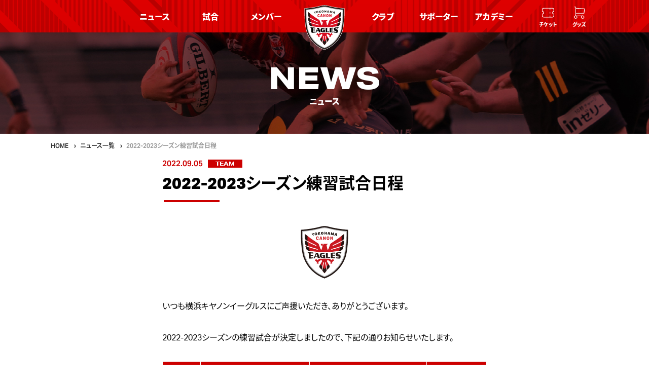

--- FILE ---
content_type: text/html
request_url: https://www.canon-eagles.jp/news/info/20220905.html
body_size: 33275
content:
<!DOCTYPE html>
<html lang="ja">
<head>
    <meta charset="UTF-8">
    <meta http-equiv="X-UA-Compatible" content="IE=edge">
    <meta name="viewport" content="width=device-width, initial-scale=1.0">
    <title>2022-2023シーズン練習試合日程 | TEAM | 新しい情報を知る | 横浜キヤノン イーグルス 公式サイト</title>
    <meta name="description" content="いつも横浜キヤノンイーグルスにご声援いただき、ありがとうございます。2022-2023シーズンの練習試合が決定しましたので、下記の通りお知らせいたします。開催日時">
    <meta name="keywords" content="2022-2023シーズン練習試合日程,TEAM,新しい情報を知る,キヤノン,キャノン,スポーツ,キヤノン イーグルス,SPORTS,ラグビー,RUGBY,横浜キヤノンイーグルス,YOKOHAMA CANON EAGLES">

    <!-- page-info -->
    <meta name="author" content="CANON INC.">
    <meta name="apple-mobile-web-app-capable" content="yes">
    <meta name="format-detection" content="telephone=no">
    <link rel="canonical" href="https://www.canon-eagles.jp/news/info/20220905.html">

    <link rel="start" href="/" title="Home">
    <link rel="apple-touch-icon" href="/assets/img/apple-touch-icon.png">
    <link rel="shortcut icon" href="/assets/img/favicon.svg" type="image/svg+xml">
  
	<!-- OGP -->	
    <!--Twitter Card-->
    <meta name="twitter:card" content="summary_large_image" />
    <meta name="twitter:site" content="@Canon_Eagles" />
    <!-- Open Graph -->
    <meta property="og:locale" content="ja_JP">
    <meta property="og:type" content="article">
    <meta property="og:site_name" content="横浜キヤノン イーグルス 公式サイト">
    <meta property="og:title" content="2022-2023シーズン練習試合日程 - 横浜キヤノン イーグルス 公式サイト">
    <meta property="og:image" content="https://www.canon-eagles.jp/share/img/ogimage_200.png">
    <meta property="og:image" content="https://www.canon-eagles.jp/share/img/ogimage_1200.png">
    <meta property="og:url" content="https://www.canon-eagles.jp/news/info/20220905.html">
    <meta property="og:description" content="いつも横浜キヤノンイーグルスにご声援いただき、ありがとうございます。2022-2023シーズンの練習試合が決定しましたので、下記の通りお知らせいたします。開催日時">


    <!-- Adobe font -->
    <script>
      (function(d) {
        var config = {
          kitId: 'mia6zhm',
          scriptTimeout: 300,
          async: true
        },
        h=d.documentElement,t=setTimeout(function(){h.className=h.className.replace(/\bwf-loading\b/g,"")+" wf-inactive";},config.scriptTimeout),tk=d.createElement("script"),f=false,s=d.getElementsByTagName("script")[0],a;h.className+=" wf-loading";tk.src='https://use.typekit.net/'+config.kitId+'.js';tk.async=true;tk.onload=tk.onreadystatechange=function(){a=this.readyState;if(f||a&&a!="complete"&&a!="loaded")return;f=true;clearTimeout(t);try{Typekit.load(config)}catch(e){}};s.parentNode.insertBefore(tk,s)
      })(document);
    </script>


    <!-- 共通css -->
    <link rel="stylesheet" href="/css/canon-eagles.css">
<link rel="stylesheet" href="/assets/css/fontawesome/css/all.css">
    <!-- 固有css -->
    <link rel="stylesheet" href="https://cdnjs.cloudflare.com/ajax/libs/Swiper/8.3.2/swiper-bundle.css">
    <link rel="stylesheet" href="https://cdnjs.cloudflare.com/ajax/libs/Modaal/0.4.4/css/modaal.min.css">

    <!-- Global site tag (gtag.js) - Google Analytics -->
    <script async src="https://www.googletagmanager.com/gtag/js?id=G-6YEP9N6QGN"></script>
    <script>
      window.dataLayer = window.dataLayer || [];
      function gtag(){dataLayer.push(arguments);}
      gtag('js', new Date());
      gtag('config', 'G-6YEP9N6QGN');
    </script>
    <style type="text/css">
   .revision{
        margin: 10px;
        padding: 10px;
        border: 1px solid #eee;
    }
    dl.dl-revision dt {
        font-weight: bold;
    }

    dl.dl-revision dd {
        padding-left: 2rem;
    }

    img.emblem {
        height: 60px;
        width: auto;
        margin: 10px;
        vertical-align: middle;
    }
    .team {
        padding: 0 10px;
    }

</style>
</head>
<body>
    

    <div class="l-wrapper">

        <!-- ======================================================
        共通ヘッダー
        ======================================================= -->
        <div class="l-header" id="js-header">
		<div class="p-header">
				<h1 class="p-header__logo">
						<a href="/">
								<img src="/assets/img/canon-eagles_logo.svg" alt="横浜キヤノンイーグルス">
						</a>
				</h1>
				<nav class="p-nav">
						<ul class="p-nav__list left">
								<li class="p-nav__listitem">
										<a href="/news/">ニュース</a>
								</li>
								<li class="p-nav__listitem">
										<a href="/gameinfo/">試合</a>
								</li>
								<li class="p-nav__listitem">
										<a href="/member/">メンバー</a>
								</li>
						</ul>
						<ul class="p-nav__list right">
								<li class="p-nav__listitem">
										<a href="/about/">クラブ</a>
								</li>
								<li class="p-nav__listitem">
										<a href="/supporters/">サポーター</a>
								</li>
								<li class="p-nav__listitem">
										<a href="/academy/">アカデミー</a>
								</li>
						</ul>
						<div class="p-nav__icon">
								<ul class="p-nav__icon--list">
										<li class="p-nav__icon--listitem">
												<a href="/tickets/" class="p-nav__icon--link">
														<img src="/assets/img/header/icon_ticket.svg" alt="" class="icon-ticket">
														<span>チケット</span>
												</a>
										</li>
										<li class="p-nav__icon--listitem">
												<a href="https://rugbyfreaks.com/products/list?category_id=1000019" class="p-nav__icon--link" target="_blank" rel="nofollow noopenner">
														<img src="/assets/img/header/icon_goods.svg" alt="" class="icon-goods">
														<span>グッズ</span>
												</a>
										</li>
								</ul>
						</div>
				</nav>
		</div>
</div>


        <main class="l-main">
            <!-- ページタイトル↓ -->
            <div class="l-content-head news">
                <h2 class="l-content-head__title">NEWS<span>ニュース</span></h2>
            </div>
            <!-- ページタイトル↑ -->

            <!-- パンくず↓ -->
            <div class="l-breadcrumb">
                <ol itemscope itemtype="https://schema.org/BreadcrumbList" class="c-breadcrumb">
                    <li itemprop="itemListElement" itemscope itemtype="https://schema.org/ListItem" class="c-breadcrumb__list">
                        <a itemprop="item" href="/" class="c-breadcrumb__link">
                            <span itemprop="name" class="none">横浜キヤノンイーグルス</span>
                            <span>HOME</span>
                        </a>
                        <meta itemprop="position" content="1" />
                    </li>
                    <li itemprop="itemListElement" itemscope itemtype="https://schema.org/ListItem" class="c-breadcrumb__list">
                        <a itemprop="item" href="/news/" class="c-breadcrumb__link">
                            <span itemprop="name">ニュース一覧</span>
                        </a>
                        <meta itemprop="position" content="1" />
                    </li>
                    <li itemprop="itemListElement" itemscope itemtype="https://schema.org/ListItem" class="c-breadcrumb__list">
                        <span itemprop="name">2022-2023シーズン練習試合日程</span>
                        <meta itemprop="position" content="2" />
                    </li>
                </ol>
            </div>
            <!-- パンくず↑ -->
            
            <!-- ニュース記事↓ -->
            <div class="l-section__narrow">
                <article class="p-article">
                    <div class="p-article__head">
                        <div class="p-article__head--info">
                            <div class="p-article__head--data">2022.09.05</div>
                            <div class="p-article__head--cat"><div class="c-category">TEAM</div></div>
                        </div>
                        <h3 class="c-caption__top">2022-2023シーズン練習試合日程</h3>
                    </div><!-- p-article__head -->
                    <div class="p-article__content"><!--p-article__content -->

                        <figure>
    <img alt="横浜キヤノンイーグルス・エンブレム" src="/images/emblem_eagles.svg" width="298" height="142" class="mt-image-center"
        style="text-align: center; display: block; margin: 20px auto; width:298; height:142;">
</figure>
<p>いつも横浜キヤノンイーグルスにご声援いただき、ありがとうございます。</p>
<p>2022-2023シーズンの練習試合が決定しましたので、下記の通りお知らせいたします。</p>
<table class="c-table c-table__scroll">
    <thead>
        <tr class="thead">
            <th class="fixed">開催日時</th>
            <th>対戦相手<br>試合会場</th>
            <th>観戦可否</th>
            <th>配信URL</th>
        </tr>
    </thead>
    <tbody class="c-table__body">
        <tr>
            <td class="col1 fixed">
                10/15(土)<br>13:00
            </td>
            <td class="col2">
                <div class="team">
                    <a href="https://www.bravelupus.com/">
                        <img src="/assets/img/emblem/emblem_bravelupus.svg" class="emblem"><br>
                        東芝ブレイブルーパス東京
                    </a>
                </div>
                <br><a href="/about/ground.html">キヤノンスポーツパーク</a>
            </td>
            <td class="col3">
                <a href="/news/info/20220927.html">事前申込<br>（抽選500名）</a>
            </td>
            <td class="col4">
                YouTubeにて配信<br>(アーカイブなし)
            </td>
        </tr>
        <tr>
            <td class="col1 fixed">
                10/22(土)<br>13:00
            </td>
            <td class="col2">
                <div class="team">
                    <a href="https://www.kubota-spears.com/">
                        <img src="/assets/img/emblem/emblem_kubotaspears.svg" class="emblem"><br>クボタスピアーズ船橋・東京ベイ</a>
                </div>
                <br>
                <a href="/about/ground.html">キヤノンスポーツパーク</a>
            </td>
            <td class="col3"><a href="/news/info/20220927.html">事前申込<br>（抽選500名）</a></td>
            <td class="col4">YouTubeにて配信<br>(アーカイブなし)</td>
        </tr>
        <tr>
            <td class="col1 fixed">
                11/5(土)<br>13:00
            </td>
            <td class="col2">
                <div class="team">
                    <a href="https://www.kobesteelers.com/">
                        <img src="/assets/img/emblem/emblem_kobelcoKobeSteelers.svg"
                            class="emblem"><br>コベルコ神戸スティーラーズ</a>
                </div>
                <br>
                <a href="https://www.oita-sporttourism.jp/sports/35/">豊後企画フィールド</a>
                <br>(大分市)
            </td>
            <td class="col3">
                <a href="https://www.city.oita.oita.jp/o023/kobelco_2022.html">全席自由<br>(大分市告知)</a>
            </td>
            <td class="col4">
                なし
            </td>
        </tr>
        <tr>
            <td class="col1 fixed">
                11/19(土)<br>12:00
            </td>
            <td class="col2">
                <div class="team">
                    <a href="https://www.shizuoka-bluerevs.com/">
                        <img src="/assets/img/emblem/emblem_bluerevs.svg" class="emblem"><br>静岡ブルーレヴズ</a>
                </div>
                <br>
                <a href="https://www.kusanagi-sportscomplex.jp/facility/soccer_rugby.html">静岡県草薙総合運動場球技場</a><br>(静岡市)
            </td>
            <td class="col3">
                <a href="https://www.shizuoka-bluerevs.com/news/588" target="_blank">静岡BRのサイトにて<br>観戦チケットをお申し込みください</a>
            </td>
            <td class="col4">
                なし
            </td>
        </tr>
        <tr>
            <td class="col1 fixed">
                11/26(土)<br>12:00
            </td>
            <td class="col2">
                <div class="team">
                    <a href="https://sports.gazoo.com/verblitz/">
                        <img src="/assets/img/emblem/emblem_toyotaVerblitz.svg" class="emblem"><br>トヨタヴェルブリッツ</a>
                </div>
                <br>
                <a href="/about/ground.html">キヤノンスポーツパーク</a>
            </td>
            <td class="col3">
                <a href="https://piagettii.s2.e-get.jp/yceagles/pt/">事前申込<br>（抽選600名）</a>
            </td>
            <td class="col4">
                YouTubeにて配信<br>(アーカイブなし)
            </td>
        </tr>
        <tr>
            <td class="col1 fixed">
                12/3(土)<br>14:00
            </td>
            <td class="col2">
                <div class="team">
                    <a href="https://blackrams-tokyo.com/"><img src="/assets/img/emblem/emblem_blackrams_b.svg"
                            class="emblem"><br>リコーブラックラムズ東京</a>
                </div>
                <br>
                <a href="/about/ground.html">キヤノンスポーツパーク</a>
            </td>
            <td class="col3">
                <a href="https://piagettii.s2.e-get.jp/yceagles/pt/">事前申込<br>（抽選600名）</a>
            </td>
            <td class="col4">
                なし
            </td>
        </tr>
    </tbody>
</table>

<p>現地での観戦可否、ライブ配信の有無等については、順次お知らせいたします。</p>

<div class="revision">
    <h3 class="c-caption__small">変更履歴</h3>
    <dl class="dl-revision">
        <dt>10/6:</dt>
        <dd>11/5 コベルコ神戸スティーラーズ戦のキックオフ時間が決定しました。</dd>
        <dt>10/8:</dt>
        <dd>10/15 ブレイブルーパス東京戦の配信URLが決定しました。</dd>
        <dt>10/11:</dt>
        <dd>下記の練習試合が開催されることになりました。<ul class="c-list c-list--circle">
                <li>11/26 トヨタヴェルブリッツ戦</li>
                <li>12/3 リコーブラックラムズ東京戦</li>
            </ul>
        </dd>
        <dt>10/13:</dt>
        <dd>静岡ブルーレブズ戦の観戦可否についての情報を更新しました。</dd>
        <dt>10/17:</dt>
        <dd>10/22 クボタスピアーズ船橋・東京ベイ戦の配信URLが決定しました。</dd>
        <dt>11/1:</dt>
        <dd>11/26 トヨタV戦、12/3 BR東京戦の観戦可否についての情報を更新しました。</dd>
        <dt>11/22:</dt>
        <dd>11/26 トヨタV戦の配信URLが決定しました。</dd>
        <dt>12/1:</dt>
        <dd>12/3 BR東京戦は中止になりました。</dd>
    </dl>
</div>

                        <div class="p-article__sns">
		<ul class="p-article__sns--list">
				<li>この記事をシェアする</li>
				<li>
						<!--<a href="https://twitter.com/intent/tweet?url=https://www.canon-eagles.jp/news/info/20220905.html&text=2022-2023シーズン練習試合日程&via=Canon_Eagles" target="_blank" rel="nofollow noopenner"><img src="/news/img/share_twitter.svg" alt="Twitter"></a>-->
                        <a href="https://twitter.com/intent/tweet?url=https://www.canon-eagles.jp/news/info/20220905.html&text=2022-2023シーズン練習試合日程&via=Canon_Eagles" target="_blank" rel="nofollow noopenner"><img src="/news/img/share_x.svg" alt="Twitter"></a>
				</li>
				<li>
						<a href="https://www.facebook.com/sharer.php?u=https://www.canon-eagles.jp/news/info/20220905.html" target="_blank" rel="nofollow noopenner"><img src="/news/img/share_facebook.svg" alt="Facebook"></a>
				</li>
				<li class="line">
						<a href="https://social-plugins.line.me/lineit/share?url=https://www.canon-eagles.jp/news/info/20220905.html" target="_blank" rel="nofollow noopenner"><img src="/news/img/share_line.svg" alt="LINE"></a>
				</li>
		</ul>
</div>
                    </div> <!-- p-article__content -->
                </article> <!-- p-article -->
            </div><!-- l-section__narrow -->
            <!-- ニュース記事↑ -->

            <!-- 関連記事↓ -->
						<div class="l-section home news">
		<div class="l-section__inner">
				<h3 class="c-caption__middle">この記事を読んだ人は、こんな記事も読んでいます。</h3>
			
				
				
					
				<ul class="p-news">
					
						<li>
								<div class="c-news-thumb">
                                
										<a href="/news/info/20251219.html" class="c-news-thumb__link">
                                
                             
                        <div class="c-news-thumb__thumb">
												
													  
													<img src="/news/images/2025-2026/20251219_ariake.png" alt="ありあけハーバースペシャルマッチの開催が決定しました">
													
                                        
                                        
                        </div>
												<div class="c-news-thumb__info">
														<div class="c-news-thumb__data">2025.12.19</div>
														<div class="c-news-thumb__cat"><div class="c-category">TEAM</div></div>
												</div>
												<div class="c-news-thumb__title">ありあけハーバースペシャルマッチの開催が決定しました</div>
										</a>
								</div>
						</li>
				
		
					
						<li>
								<div class="c-news-thumb">
                                
										<a href="/news/info/20251214.html" class="c-news-thumb__link">
                                
                             
                        <div class="c-news-thumb__thumb">
												
													  
													<img src="/news/images/20251214_R13_nissan_thumbnail.png" alt=" NTT JAPAN RUGBY LEAGUE ONE 2025-26 第13節 試合会場">
													
                                        
                                        
                        </div>
												<div class="c-news-thumb__info">
														<div class="c-news-thumb__data">2025.12.14</div>
														<div class="c-news-thumb__cat"><div class="c-category">TEAM</div></div>
												</div>
												<div class="c-news-thumb__title"> NTT JAPAN RUGBY LEAGUE ONE 2025-26 第13節 試合会場</div>
										</a>
								</div>
						</li>
				
		
					
						<li>
								<div class="c-news-thumb">
                                
										<a href="/news/info/20251209.html" class="c-news-thumb__link">
                                
                             
                        <div class="c-news-thumb__thumb">
												
                        <img src="/news/images/news_default.png" alt="" />
                                        
                        </div>
												<div class="c-news-thumb__info">
														<div class="c-news-thumb__data">2025.12.09</div>
														<div class="c-news-thumb__cat"><div class="c-category">TEAM</div></div>
												</div>
												<div class="c-news-thumb__title">2025-26シーズンオフィシャルパートナー決定のお知らせ</div>
										</a>
								</div>
						</li>
				
		
					
						<li>
								<div class="c-news-thumb">
                                
                                <a href="/gameinfo/info/2025-2026/20251214.html#mdp" class="c-news-thumb__link">
                                
                                
                             
                        <div class="c-news-thumb__thumb">
												
													  
													<img src="/news/images/2025-2026/YCE_MDP_Vol38_tumbnail.png" alt="観戦情報 20251214 静岡ブルーレヴズ戦 MDP公開のお知らせ">
													
                                        
                                        
                        </div>
												<div class="c-news-thumb__info">
														<div class="c-news-thumb__data">2025.12.08</div>
														<div class="c-news-thumb__cat"><div class="c-category">TEAM</div></div>
												</div>
												<div class="c-news-thumb__title">観戦情報 20251214 静岡ブルーレヴズ戦 MDP公開のお知らせ</div>
										</a>
								</div>
						</li>
					
				</ul>
				
		
					
				<a href="/news/" class="c-btn">ニュース一覧</a>
		</div>
</div>
            <!-- 関連記事↑ -->

            <!-- SNS↓ -->
            <div class="l-sns">
		<ul class="p-snsList">
				<li class="p-snsList__listitem">
						<a href="https://www.instagram.com/canoneagles/" target="_blank" rel="nofollow noopenner" class="p-snsList__link">
								<img src="/assets/img/home/icon_sns_instagram.svg" alt="Instagram" class="p-snsList__img">
						</a>
				</li>
				<li class="p-snsList__listitem">
						<a href="https://twitter.com/Canon_Eagles" target="_blank" rel="nofollow noopenner" class="p-snsList__link">
								<!--<img src="/assets/img/home/icon_sns_twitter.svg" alt="Twitter" class="p-snsList__img">-->
                        <img src="/assets/img/home/icon_sns_x.svg" alt="Twitter" class="p-snsList__img">
						</a>
				</li>
				<li class="p-snsList__listitem">
						<a href="https://www.facebook.com/CanonEagles" target="_blank" rel="nofollow noopenner" class="p-snsList__link">
								<img src="/assets/img/home/icon_sns_facebook.svg" alt="facebook" class="p-snsList__img">
						</a>
				</li>
				<li class="p-snsList__listitem">
						<a href="https://www.youtube.com/channel/UCwvtjS9WcSC--RJmfrm9-iQ/" target="_blank" rel="nofollow noopenner" class="p-snsList__link">
								<img src="/assets/img/home/icon_sns_youtube.svg" alt="youtube" class="p-snsList__img">
						</a>
				</li>
		</ul>
</div>

            <!-- SNS↑ -->

        </main>

        <!-- ======================================================
        共通フッター
        ======================================================= -->
        <footer class="l-footer">
		<div class="p-footer">
				<h2 class="p-footer__title">YOKOHAMA CANON EAGLES</h2>
				<div class="p-footer__map">
						<div class="p-footer__map--product">
                        <p class="p-footer__map--title"><a href="/news/">ニュース</a></p>
								<ul class="p-footer__map--list">
										<li>
												<a href="/news/gameinfo/2025.html">試合</a>
										</li>
										<li>
												<a href="/news/info/2025.html">チーム</a>
										</li>
										<li>
												<a href="/news/supporters/2025.html">サポーター</a>
										</li>
										<li>
												<a href="/news/">すべてのニュース</a>
										</li>
								</ul>
						</div>
						<div class="p-footer__map--product">
                        <p class="p-footer__map--title"><a href="/gameinfo/">試合</a></p>
								<ul class="p-footer__map--list">
										<li>
                                        <a href="/gameinfo/2025-2026/">試合日程・結果</a>
										</li>
										<li>
												<a href="/tickets/">チケット購入</a>
										</li>
								</ul>
						</div>
						<div class="p-footer__map--product">
                        <p class="p-footer__map--title"><a href="/about/">クラブ</a></p>
								<ul class="p-footer__map--list">
										<li>
												<a href="/about/">チーム紹介</a>
										</li>
										<li>
												<a href="/about/mascot.html">マスコット</a>
										</li>
										<li>
												<a href="/about/jersey.html">ジャージ</a>
										</li>
										<li>
												<a href="/about/ground.html">グラウンド</a>
										</li>
										<li>
												<a href="/about/history.html">歴史</a>
										</li>
										<li>
												<a href="/about/partners.html">パートナー</a>
										</li>
										<li>
												<a href="/activities/">社会貢献・普及活動</a>
										</li>
								</ul>
						</div>
						<div class="p-footer__map--product">
                        <p class="p-footer__map--title"><a href="/supporters/">サポーター</a></p>
								<ul class="p-footer__map--list">
										<li>
												<a href="/supporters/">サポーターズクラブ概要</a>
										</li>
										<li>
												<a href="/supporters/2025-26/benefits.html">特典</a>
										</li>
										<li>
												<a href="https://eagles.league-one-fanclub.jp/mypage/c12" target="_blank" rel="nofollow noopenner">マイページ</a>
										</li>
                                		<li>
                                        		<a href="/supporters/2025-26/memberscard.html" target="_blank" rel="nofollow noopenner">デジタル会員証</a>
										</li>
										<li>
												<a href="/tickets/">チケット購入</a>
										</li>
										<li>
												<a href="/supporters/2025-26/terms.html">会員規約</a>
										</li>
                                        <li>
                                        		<a href="/supporters/faq.html">よくある質問</a>
                                        </li>
								</ul>
						</div>
						<div class="p-footer__map--product">
                        <p class="p-footer__map--title"><a href="/academy/">アカデミー</a></p>
								<ul class="p-footer__map--list">
										<li>
												<a href="/academy/">アカデミー概要</a>
										</li>
										<li>
												<a href="/academy/#yokohama">横浜校</a>
										</li>
                                		<li>
                                        		<a href="/academy/#machida">町田校</a>
										</li>
										<li>
												<a href="/academy/#coach">コーチ</a>
										</li>
										<li>
												<a href="/academy/pages/terms.html">規約</a>
										</li>
								</ul>
						</div>
						<div class="p-footer__map--product">
								<p class="p-footer__map--title"><a href="https://rugbyfreaks.com/products/list?category_id=1000019" rel="nofollow noopenner">グッズ</a></p>
								<ul class="p-footer__map--list">
										<li>
												<a href="https://rugbyfreaks.com/products/list?category_id=1000019" target="_blank" rel="nofollow noopenner">オンラインショップ</a>
										</li>
								</ul>
						</div>
				</div>
				<div class="p-footer__link">
						<ul class="p-footer__linkList">
								<!-- li>
										<a href="">サイトマップ</a>
								</li -->
								<li>
										<a href="/contact/">お問い合わせ</a>
								</li>
								<li>
										<a href="https://global.canon/ja/terms/"  target="_blank" rel="nofollow noopenner">サイトのご利用について</a>
								</li>
						</ul>
				</div>
				<div class="p-footer__copyright">
						<p>COPYRIGHT &copy; CANON INC.</p>
				</div>
		</div>
</footer>

<div class="l-fixedmenu" id="js-fixedmenu">
		<div class="p-fixedmenu">
				<ul class="p-fixedmenu__list">
						<li class="p-fixedmenu__listitem">
								<a href="/tickets/" class="p-fixedmenu__link">
										<img src="/assets/img/header/icon_ticket.svg" alt="" class="icon-ticket">
										<span>チケット</span>
								</a>
						</li>
						<li class="p-fixedmenu__listitem">
								<a href="https://rugbyfreaks.com/products/list?category_id=1000019" class="p-fixedmenu__link" target="_blank" rel="nofollow noopenner">
										<img src="/assets/img/header/icon_goods.svg" alt="" class="icon-goods">
										<span>グッズ</span>
								</a>
						</li>
						<li class="p-fixedmenu__listitem">
								<div class="p-fixedmenu__link" id="js-hamburger">
										<img src="/assets/img/header/icon_menu.svg" alt="" class="icon-menu">
										<span>メニュー</span>
								</div>
						</li>
				</ul>
		</div>
</div>

<div class="l-drowermenu" id="js-drowermenu">
		<div class="p-drowermenu">
				<div class="p-drowermenu__inner">
						<ul class="p-drowermenu__list">
								<li class="p-drowermenu__listitem">
										<a href="/news/" class="p-drowermenu__link">ニュース</a>
								</li>
								<li class="p-drowermenu__listitem">
										<a href="/gameinfo/" class="p-drowermenu__link">試合</a>
								</li>
								<li class="p-drowermenu__listitem">
										<a href="/member/" class="p-drowermenu__link">メンバー</a>
								</li>
								<li class="p-drowermenu__listitem">
										<a href="/about/" class="p-drowermenu__link">クラブ</a>
								</li>
								<li class="p-drowermenu__listitem">
										<a href="/supporters/" class="p-drowermenu__link">サポーター</a>
								</li>
								<li class="p-drowermenu__listitem">
										<a href="/academy/" class="p-drowermenu__link">アカデミー</a>
								</li>
								<li class="p-drowermenu__listitem">
										<a href="/tickets/" class="p-drowermenu__link">チケット</a>
								</li>
								<li class="p-drowermenu__listitem">
										<a href="https://rugbyfreaks.com/products/list?category_id=1000019" class="p-drowermenu__link" target="_blank" rel="nofollow noopenner">グッズ</a>
								</li>
						</ul>
				</div>
		</div>
		<div class="p-drowermenu__fixed">
				<ul class="p-drowermenu__foot">
						<li class="p-drowermenu__foot--listitem">
								<a href="https://www.instagram.com/canoneagles/" class="p-drowermenu__foot--link" target="_blank" rel="nofollow noopenner">
										<img src="/assets/img/fixedmenu/icon_sns_instagram.svg" alt="Instagram" class="p-drowermenu__foot--iconimg" >
								</a>
						</li>
                        <li class="p-drowermenu__foot--listitem">
								<a href="https://x.com/Canon_Eagles" class="p-drowermenu__foot--link" target="_blank" rel="nofollow noopenner" >
										<img src="/assets/img/fixedmenu/icon_sns_x.svg" alt="X(Twitter)" class="p-drowermenu__foot--iconimg" >
								</a>
						</li>
						<!-- li class="p-drowermenu__foot--listitem">
								<a href="https://twitter.com/Canon_Eagles" class="p-drowermenu__foot--link" target="_blank" rel="nofollow noopenner" >
										<img src="/assets/img/fixedmenu/icon_sns_twitter.svg" alt="Twitter" class="p-drowermenu__foot--iconimg" >
								</a>
						</li -->
						<li class="p-drowermenu__foot--listitem">
								<a href="https://www.facebook.com/CanonEagles" class="p-drowermenu__foot--link" target="_blank" rel="nofollow noopenner" >
										<img src="/assets/img/fixedmenu/icon_sns_facebook.svg" alt="facebook" class="p-drowermenu__foot--iconimg" >
								</a>
						</li>
						<li class="p-drowermenu__foot--listitem">
								<a href="https://www.youtube.com/channel/UCwvtjS9WcSC--RJmfrm9-iQ/" class="p-drowermenu__foot--link" target="_blank" rel="nofollow noopenner" >
										<img src="/assets/img/fixedmenu/icon_sns_youtube.svg" alt="youtube" class="p-drowermenu__foot--iconimg" >
								</a>
						</li>
						<li class="p-drowermenu__foot--listitem">
								<div class="p-drowermenu__foot--link" id="js-drowermenu-close">
										<span class="p-drowermenu__foot--text">閉じる</span>
										<img src="/assets/img/fixedmenu/icon_close.svg" alt="Close" class="p-drowermenu__foot--iconimg close" >
								</div>
						</li>
				</ul>
		</div>
</div>

<div id="js-pagetop" class="c-pagetop">
		<a href="#" class="c-pagetop__link">
				<img src="/assets/img/pagetop.svg" alt="">
		</a>
</div>    

        
    </div>
    
    <!-- 共通js -->
    <script src="/js/jquery-3.3.1.min.js"></script>
<script src="/js/common.js"></script>
	<!-- 固有js -->
    <!-- modaal -->
    <script src="https://cdnjs.cloudflare.com/ajax/libs/Modaal/0.4.4/js/modaal.min.js"></script>
    <script>
        $('.js-modal').modaal({
            type: 'image'
        });
    </script>
    <!-- Swiper -->
    <script src="https://cdnjs.cloudflare.com/ajax/libs/Swiper/8.3.2/swiper-bundle.min.js" integrity="sha512-V1mUBtsuFY9SNr+ptlCQAlPkhsH0RGLcazvOCFt415od2Bf9/YkdjXxZCdhrP/TVYsPeAWuHa+KYLbjNbeEnWg==" crossorigin="anonymous" referrerpolicy="no-referrer"></script>
    <script>
        const myDelay = 3000;
        
        var mySwiper = new Swiper('.swiper', {
            speed: 500,
            loop: true,
            autoplay: {
                delay: myDelay,
                disableOnInteraction: false,
            },
            // ページネーション 追加
            pagination: {
                el: '.swiper-pagination',
                clickable: true,
                type: 'bullets',
            },
            on: { 
                slideChange: (swiper) => {
                    if (swiper.realIndex > 0) {
                        swiper.params.autoplay.delay = 2500;
                    }
                },
            },
        })
    </script>

</body>
</html>


--- FILE ---
content_type: text/css
request_url: https://www.canon-eagles.jp/css/canon-eagles.css
body_size: 176777
content:
@charset "UTF-8";

html, body, div, span, applet, object, iframe, h1, h2, h3, h4, h5, h6, p, blockquote, pre, a, abbr, acronym, address, big, cite, code, del, dfn, em, img, ins, kbd, q, s, samp, small, strike, strong, sub, sup, tt, var, b, u, i, center, dl, dt, dd, ol, ul, li, fieldset, form, label, legend, table, caption, tbody, tfoot, thead, tr, th, td, article, aside, canvas, details, embed, figure, figcaption, footer, header, hgroup, menu, nav, output, ruby, section, summary, time, mark, audio, video {
  margin: 0;
  padding: 0;
  border: 0;
  font-size: 100%;
  font: inherit;
  vertical-align: baseline;
}

/* HTML5 display-role reset for older browsers */
article, aside, details, figcaption, figure, footer, header, hgroup, menu, nav, section {
  display: block;
}

body {
  line-height: 1;
}

ol, ul {
  list-style: none;
}

blockquote, q {
  quotes: none;
}

blockquote:before,
blockquote:after {
  content: "";
  content: none;
}

q:before,
q:after {
  content: "";
  content: none;
}

table {
  border-collapse: collapse;
  border-spacing: 0;
}

select {
  -moz-appearance: none;
  -webkit-appearance: none;
  text-indent: 0.01px;
  text-overflow: "";
  appearance: none;
  border-radius: 0;
  border: 0;
  margin: 0;
  padding: 0;
  background: none transparent;
  vertical-align: middle;
  color: inherit;
}

select::-ms-expand {
  display: none;
}

button {
  background-color: transparent;
  border: none;
  cursor: pointer;
  outline: none;
  padding: 0;
  -webkit-appearance: none;
  -moz-appearance: none;
  appearance: none;
}

* {
  -webkit-box-sizing: border-box;
  box-sizing: border-box;
}

html,
body {
  height: 100%;
  width: 100%;
}

html {
  word-wrap: break-word;
  font-size: 62.5%;
  margin: 0;
  padding: 0;
  visibility: hidden;
}

html.wf-active {
  visibility: visible;
}

html.wf-inactive {
  visibility: visible;
}

body {
  /* 20240222 */
  /*
  @font-face {
  */
    font-family: aktiv-grotesk, noto-sans-cjk-jp, sans-serif;
    font-weight: 400;
    font-style: normal;
    font-display: swap;
  /*
  }
  */

  margin: 0;
  padding: 0;
  background: #fff;
  line-height: 1.5;
  color: #000;
  -webkit-font-feature-settings: "palt";
  font-feature-settings: "palt";
  line-break: strict;
  font-size: 16px;
  font-size: 1.6rem;
}

@media only screen and (max-width: 768px) {
  body {
    min-width: 0;
    letter-spacing: 0;
  }
}

p {
  line-height: 200%;
  margin: 0 0 15px;
}

p strong {
  color: #C00;
  font-weight: bold;
}

a {
  -webkit-transition: all 0.2s ease-in;
  transition: all 0.2s ease-in;
  text-decoration: none;
  color: inherit;
}

img {
  vertical-align: bottom;
  -webkit-transition: all 0.2s ease-in;
  transition: all 0.2s ease-in;
}

button,
input,
select,
textarea {
  font-family: inherit;
  font-size: 100%;
}

.u-m0 {
  margin: 0px !important;
}
.u-m5 {
  margin: 5px !important;
}

.u-m10 {
  margin: 10px !important;
}

.u-m15 {
  margin: 15px !important;
}

.u-m20 {
  margin: 20px !important;
}

.u-m25 {
  margin: 25px !important;
}

.u-m30 {
  margin: 30px !important;
}

.u-m35 {
  margin: 35px !important;
}

.u-m40 {
  margin: 40px !important;
}

.u-m45 {
  margin: 45px !important;
}

.u-m50 {
  margin: 50px !important;
}

.u-m55 {
  margin: 55px !important;
}

.u-m60 {
  margin: 60px !important;
}

.u-m65 {
  margin: 65px !important;
}

.u-m70 {
  margin: 70px !important;
}

.u-m75 {
  margin: 75px !important;
}

.u-m80 {
  margin: 80px !important;
}

.u-m85 {
  margin: 85px !important;
}

.u-m90 {
  margin: 90px !important;
}

.u-m95 {
  margin: 95px !important;
}

.u-m100 {
  margin: 100px !important;
}

.u-m105 {
  margin: 105px !important;
}

.u-m110 {
  margin: 110px !important;
}

.u-m115 {
  margin: 115px !important;
}

.u-m120 {
  margin: 120px !important;
}

.u-m125 {
  margin: 125px !important;
}

.u-m130 {
  margin: 130px !important;
}

.u-m135 {
  margin: 135px !important;
}

.u-m140 {
  margin: 140px !important;
}

.u-m145 {
  margin: 145px !important;
}

.u-m150 {
  margin: 150px !important;
}

.u-m155 {
  margin: 155px !important;
}

.u-m160 {
  margin: 160px !important;
}

.u-m165 {
  margin: 165px !important;
}

.u-m170 {
  margin: 170px !important;
}

.u-m175 {
  margin: 175px !important;
}

.u-m180 {
  margin: 180px !important;
}

.u-m185 {
  margin: 185px !important;
}

.u-m190 {
  margin: 190px !important;
}

.u-m195 {
  margin: 195px !important;
}

.u-m200 {
  margin: 200px !important;
}

.u-m205 {
  margin: 205px !important;
}

.u-m210 {
  margin: 210px !important;
}

.u-m215 {
  margin: 215px !important;
}

.u-m220 {
  margin: 220px !important;
}

.u-m225 {
  margin: 225px !important;
}

.u-m230 {
  margin: 230px !important;
}

.u-m235 {
  margin: 235px !important;
}

.u-m240 {
  margin: 240px !important;
}

.u-m245 {
  margin: 245px !important;
}

.u-m250 {
  margin: 250px !important;
}

.u-m255 {
  margin: 255px !important;
}

.u-m260 {
  margin: 260px !important;
}

.u-m265 {
  margin: 265px !important;
}

.u-m270 {
  margin: 270px !important;
}

.u-m275 {
  margin: 275px !important;
}

.u-m280 {
  margin: 280px !important;
}

.u-m285 {
  margin: 285px !important;
}

.u-m290 {
  margin: 290px !important;
}

.u-m295 {
  margin: 295px !important;
}

.u-m300 {
  margin: 300px !important;
}

.u-m305 {
  margin: 305px !important;
}

.u-m310 {
  margin: 310px !important;
}

.u-m315 {
  margin: 315px !important;
}

.u-m320 {
  margin: 320px !important;
}

.u-m325 {
  margin: 325px !important;
}

.u-m330 {
  margin: 330px !important;
}

.u-m335 {
  margin: 335px !important;
}

.u-m340 {
  margin: 340px !important;
}

.u-m345 {
  margin: 345px !important;
}

.u-m350 {
  margin: 350px !important;
}

.u-m355 {
  margin: 355px !important;
}

.u-m360 {
  margin: 360px !important;
}

.u-m365 {
  margin: 365px !important;
}

.u-m370 {
  margin: 370px !important;
}

.u-m375 {
  margin: 375px !important;
}

.u-m380 {
  margin: 380px !important;
}

.u-m385 {
  margin: 385px !important;
}

.u-m390 {
  margin: 390px !important;
}

.u-m395 {
  margin: 395px !important;
}

.u-m400 {
  margin: 400px !important;
}

.u-m405 {
  margin: 405px !important;
}

.u-m410 {
  margin: 410px !important;
}

.u-m415 {
  margin: 415px !important;
}

.u-m420 {
  margin: 420px !important;
}

.u-m425 {
  margin: 425px !important;
}

.u-m430 {
  margin: 430px !important;
}

.u-m435 {
  margin: 435px !important;
}

.u-m440 {
  margin: 440px !important;
}

.u-m445 {
  margin: 445px !important;
}

.u-m450 {
  margin: 450px !important;
}

.u-m455 {
  margin: 455px !important;
}

.u-m460 {
  margin: 460px !important;
}

.u-m465 {
  margin: 465px !important;
}

.u-m470 {
  margin: 470px !important;
}

.u-m475 {
  margin: 475px !important;
}

.u-m480 {
  margin: 480px !important;
}

.u-m485 {
  margin: 485px !important;
}

.u-m490 {
  margin: 490px !important;
}

.u-m495 {
  margin: 495px !important;
}

.u-m500 {
  margin: 500px !important;
}

.u-mt0 {
  margin-top: 0px !important;
}

.u-mt5 {
  margin-top: 5px !important;
}

.u-mt10 {
  margin-top: 10px !important;
}

.u-mt15 {
  margin-top: 15px !important;
}

.u-mt20 {
  margin-top: 20px !important;
}

.u-mt25 {
  margin-top: 25px !important;
}

.u-mt30 {
  margin-top: 30px !important;
}

.u-mt35 {
  margin-top: 35px !important;
}

.u-mt40 {
  margin-top: 40px !important;
}

.u-mt45 {
  margin-top: 45px !important;
}

.u-mt50 {
  margin-top: 50px !important;
}

.u-mt55 {
  margin-top: 55px !important;
}

.u-mt60 {
  margin-top: 60px !important;
}

.u-mt65 {
  margin-top: 65px !important;
}

.u-mt70 {
  margin-top: 70px !important;
}

.u-mt75 {
  margin-top: 75px !important;
}

.u-mt80 {
  margin-top: 80px !important;
}

.u-mt85 {
  margin-top: 85px !important;
}

.u-mt90 {
  margin-top: 90px !important;
}

.u-mt95 {
  margin-top: 95px !important;
}

.u-mt100 {
  margin-top: 100px !important;
}

.u-mt105 {
  margin-top: 105px !important;
}

.u-mt110 {
  margin-top: 110px !important;
}

.u-mt115 {
  margin-top: 115px !important;
}

.u-mt120 {
  margin-top: 120px !important;
}

.u-mt125 {
  margin-top: 125px !important;
}

.u-mt130 {
  margin-top: 130px !important;
}

.u-mt135 {
  margin-top: 135px !important;
}

.u-mt140 {
  margin-top: 140px !important;
}

.u-mt145 {
  margin-top: 145px !important;
}

.u-mt150 {
  margin-top: 150px !important;
}

.u-mt155 {
  margin-top: 155px !important;
}

.u-mt160 {
  margin-top: 160px !important;
}

.u-mt165 {
  margin-top: 165px !important;
}

.u-mt170 {
  margin-top: 170px !important;
}

.u-mt175 {
  margin-top: 175px !important;
}

.u-mt180 {
  margin-top: 180px !important;
}

.u-mt185 {
  margin-top: 185px !important;
}

.u-mt190 {
  margin-top: 190px !important;
}

.u-mt195 {
  margin-top: 195px !important;
}

.u-mt200 {
  margin-top: 200px !important;
}

.u-mt205 {
  margin-top: 205px !important;
}

.u-mt210 {
  margin-top: 210px !important;
}

.u-mt215 {
  margin-top: 215px !important;
}

.u-mt220 {
  margin-top: 220px !important;
}

.u-mt225 {
  margin-top: 225px !important;
}

.u-mt230 {
  margin-top: 230px !important;
}

.u-mt235 {
  margin-top: 235px !important;
}

.u-mt240 {
  margin-top: 240px !important;
}

.u-mt245 {
  margin-top: 245px !important;
}

.u-mt250 {
  margin-top: 250px !important;
}

.u-mt255 {
  margin-top: 255px !important;
}

.u-mt260 {
  margin-top: 260px !important;
}

.u-mt265 {
  margin-top: 265px !important;
}

.u-mt270 {
  margin-top: 270px !important;
}

.u-mt275 {
  margin-top: 275px !important;
}

.u-mt280 {
  margin-top: 280px !important;
}

.u-mt285 {
  margin-top: 285px !important;
}

.u-mt290 {
  margin-top: 290px !important;
}

.u-mt295 {
  margin-top: 295px !important;
}

.u-mt300 {
  margin-top: 300px !important;
}

.u-mt305 {
  margin-top: 305px !important;
}

.u-mt310 {
  margin-top: 310px !important;
}

.u-mt315 {
  margin-top: 315px !important;
}

.u-mt320 {
  margin-top: 320px !important;
}

.u-mt325 {
  margin-top: 325px !important;
}

.u-mt330 {
  margin-top: 330px !important;
}

.u-mt335 {
  margin-top: 335px !important;
}

.u-mt340 {
  margin-top: 340px !important;
}

.u-mt345 {
  margin-top: 345px !important;
}

.u-mt350 {
  margin-top: 350px !important;
}

.u-mt355 {
  margin-top: 355px !important;
}

.u-mt360 {
  margin-top: 360px !important;
}

.u-mt365 {
  margin-top: 365px !important;
}

.u-mt370 {
  margin-top: 370px !important;
}

.u-mt375 {
  margin-top: 375px !important;
}

.u-mt380 {
  margin-top: 380px !important;
}

.u-mt385 {
  margin-top: 385px !important;
}

.u-mt390 {
  margin-top: 390px !important;
}

.u-mt395 {
  margin-top: 395px !important;
}

.u-mt400 {
  margin-top: 400px !important;
}

.u-mt405 {
  margin-top: 405px !important;
}

.u-mt410 {
  margin-top: 410px !important;
}

.u-mt415 {
  margin-top: 415px !important;
}

.u-mt420 {
  margin-top: 420px !important;
}

.u-mt425 {
  margin-top: 425px !important;
}

.u-mt430 {
  margin-top: 430px !important;
}

.u-mt435 {
  margin-top: 435px !important;
}

.u-mt440 {
  margin-top: 440px !important;
}

.u-mt445 {
  margin-top: 445px !important;
}

.u-mt450 {
  margin-top: 450px !important;
}

.u-mt455 {
  margin-top: 455px !important;
}

.u-mt460 {
  margin-top: 460px !important;
}

.u-mt465 {
  margin-top: 465px !important;
}

.u-mt470 {
  margin-top: 470px !important;
}

.u-mt475 {
  margin-top: 475px !important;
}

.u-mt480 {
  margin-top: 480px !important;
}

.u-mt485 {
  margin-top: 485px !important;
}

.u-mt490 {
  margin-top: 490px !important;
}

.u-mt495 {
  margin-top: 495px !important;
}

.u-mt500 {
  margin-top: 500px !important;
}

.u-mb0 {
  margin-bottom: 0px !important;
}

.u-mb5 {
  margin-bottom: 5px !important;
}

.u-mb10 {
  margin-bottom: 10px !important;
}

.u-mb15 {
  margin-bottom: 15px !important;
}

.u-mb20 {
  margin-bottom: 20px !important;
}

.u-mb25 {
  margin-bottom: 25px !important;
}

.u-mb30 {
  margin-bottom: 30px !important;
}

.u-mb35 {
  margin-bottom: 35px !important;
}

.u-mb40 {
  margin-bottom: 40px !important;
}

.u-mb45 {
  margin-bottom: 45px !important;
}

.u-mb50 {
  margin-bottom: 50px !important;
}

.u-mb55 {
  margin-bottom: 55px !important;
}

.u-mb60 {
  margin-bottom: 60px !important;
}

.u-mb65 {
  margin-bottom: 65px !important;
}

.u-mb70 {
  margin-bottom: 70px !important;
}

.u-mb75 {
  margin-bottom: 75px !important;
}

.u-mb80 {
  margin-bottom: 80px !important;
}

.u-mb85 {
  margin-bottom: 85px !important;
}

.u-mb90 {
  margin-bottom: 90px !important;
}

.u-mb95 {
  margin-bottom: 95px !important;
}

.u-mb100 {
  margin-bottom: 100px !important;
}

.u-mb105 {
  margin-bottom: 105px !important;
}

.u-mb110 {
  margin-bottom: 110px !important;
}

.u-mb115 {
  margin-bottom: 115px !important;
}

.u-mb120 {
  margin-bottom: 120px !important;
}

.u-mb125 {
  margin-bottom: 125px !important;
}

.u-mb130 {
  margin-bottom: 130px !important;
}

.u-mb135 {
  margin-bottom: 135px !important;
}

.u-mb140 {
  margin-bottom: 140px !important;
}

.u-mb145 {
  margin-bottom: 145px !important;
}

.u-mb150 {
  margin-bottom: 150px !important;
}

.u-mb155 {
  margin-bottom: 155px !important;
}

.u-mb160 {
  margin-bottom: 160px !important;
}

.u-mb165 {
  margin-bottom: 165px !important;
}

.u-mb170 {
  margin-bottom: 170px !important;
}

.u-mb175 {
  margin-bottom: 175px !important;
}

.u-mb180 {
  margin-bottom: 180px !important;
}

.u-mb185 {
  margin-bottom: 185px !important;
}

.u-mb190 {
  margin-bottom: 190px !important;
}

.u-mb195 {
  margin-bottom: 195px !important;
}

.u-mb200 {
  margin-bottom: 200px !important;
}

.u-mb205 {
  margin-bottom: 205px !important;
}

.u-mb210 {
  margin-bottom: 210px !important;
}

.u-mb215 {
  margin-bottom: 215px !important;
}

.u-mb220 {
  margin-bottom: 220px !important;
}

.u-mb225 {
  margin-bottom: 225px !important;
}

.u-mb230 {
  margin-bottom: 230px !important;
}

.u-mb235 {
  margin-bottom: 235px !important;
}

.u-mb240 {
  margin-bottom: 240px !important;
}

.u-mb245 {
  margin-bottom: 245px !important;
}

.u-mb250 {
  margin-bottom: 250px !important;
}

.u-mb255 {
  margin-bottom: 255px !important;
}

.u-mb260 {
  margin-bottom: 260px !important;
}

.u-mb265 {
  margin-bottom: 265px !important;
}

.u-mb270 {
  margin-bottom: 270px !important;
}

.u-mb275 {
  margin-bottom: 275px !important;
}

.u-mb280 {
  margin-bottom: 280px !important;
}

.u-mb285 {
  margin-bottom: 285px !important;
}

.u-mb290 {
  margin-bottom: 290px !important;
}

.u-mb295 {
  margin-bottom: 295px !important;
}

.u-mb300 {
  margin-bottom: 300px !important;
}

.u-mb305 {
  margin-bottom: 305px !important;
}

.u-mb310 {
  margin-bottom: 310px !important;
}

.u-mb315 {
  margin-bottom: 315px !important;
}

.u-mb320 {
  margin-bottom: 320px !important;
}

.u-mb325 {
  margin-bottom: 325px !important;
}

.u-mb330 {
  margin-bottom: 330px !important;
}

.u-mb335 {
  margin-bottom: 335px !important;
}

.u-mb340 {
  margin-bottom: 340px !important;
}

.u-mb345 {
  margin-bottom: 345px !important;
}

.u-mb350 {
  margin-bottom: 350px !important;
}

.u-mb355 {
  margin-bottom: 355px !important;
}

.u-mb360 {
  margin-bottom: 360px !important;
}

.u-mb365 {
  margin-bottom: 365px !important;
}

.u-mb370 {
  margin-bottom: 370px !important;
}

.u-mb375 {
  margin-bottom: 375px !important;
}

.u-mb380 {
  margin-bottom: 380px !important;
}

.u-mb385 {
  margin-bottom: 385px !important;
}

.u-mb390 {
  margin-bottom: 390px !important;
}

.u-mb395 {
  margin-bottom: 395px !important;
}

.u-mb400 {
  margin-bottom: 400px !important;
}

.u-mb405 {
  margin-bottom: 405px !important;
}

.u-mb410 {
  margin-bottom: 410px !important;
}

.u-mb415 {
  margin-bottom: 415px !important;
}

.u-mb420 {
  margin-bottom: 420px !important;
}

.u-mb425 {
  margin-bottom: 425px !important;
}

.u-mb430 {
  margin-bottom: 430px !important;
}

.u-mb435 {
  margin-bottom: 435px !important;
}

.u-mb440 {
  margin-bottom: 440px !important;
}

.u-mb445 {
  margin-bottom: 445px !important;
}

.u-mb450 {
  margin-bottom: 450px !important;
}

.u-mb455 {
  margin-bottom: 455px !important;
}

.u-mb460 {
  margin-bottom: 460px !important;
}

.u-mb465 {
  margin-bottom: 465px !important;
}

.u-mb470 {
  margin-bottom: 470px !important;
}

.u-mb475 {
  margin-bottom: 475px !important;
}

.u-mb480 {
  margin-bottom: 480px !important;
}

.u-mb485 {
  margin-bottom: 485px !important;
}

.u-mb490 {
  margin-bottom: 490px !important;
}

.u-mb495 {
  margin-bottom: 495px !important;
}

.u-mb500 {
  margin-bottom: 500px !important;
}

.u-ml0 {
  margin-left: 0px !important;
}

.u-ml5 {
  margin-left: 5px !important;
}

.u-ml10 {
  margin-left: 10px !important;
}

.u-ml15 {
  margin-left: 15px !important;
}

.u-ml20 {
  margin-left: 20px !important;
}

.u-ml25 {
  margin-left: 25px !important;
}

.u-ml30 {
  margin-left: 30px !important;
}

.u-ml35 {
  margin-left: 35px !important;
}

.u-ml40 {
  margin-left: 40px !important;
}

.u-ml45 {
  margin-left: 45px !important;
}

.u-ml50 {
  margin-left: 50px !important;
}

.u-ml55 {
  margin-left: 55px !important;
}

.u-ml60 {
  margin-left: 60px !important;
}

.u-ml65 {
  margin-left: 65px !important;
}

.u-ml70 {
  margin-left: 70px !important;
}

.u-ml75 {
  margin-left: 75px !important;
}

.u-ml80 {
  margin-left: 80px !important;
}

.u-ml85 {
  margin-left: 85px !important;
}

.u-ml90 {
  margin-left: 90px !important;
}

.u-ml95 {
  margin-left: 95px !important;
}

.u-ml100 {
  margin-left: 100px !important;
}

.u-ml105 {
  margin-left: 105px !important;
}

.u-ml110 {
  margin-left: 110px !important;
}

.u-ml115 {
  margin-left: 115px !important;
}

.u-ml120 {
  margin-left: 120px !important;
}

.u-ml125 {
  margin-left: 125px !important;
}

.u-ml130 {
  margin-left: 130px !important;
}

.u-ml135 {
  margin-left: 135px !important;
}

.u-ml140 {
  margin-left: 140px !important;
}

.u-ml145 {
  margin-left: 145px !important;
}

.u-ml150 {
  margin-left: 150px !important;
}

.u-ml155 {
  margin-left: 155px !important;
}

.u-ml160 {
  margin-left: 160px !important;
}

.u-ml165 {
  margin-left: 165px !important;
}

.u-ml170 {
  margin-left: 170px !important;
}

.u-ml175 {
  margin-left: 175px !important;
}

.u-ml180 {
  margin-left: 180px !important;
}

.u-ml185 {
  margin-left: 185px !important;
}

.u-ml190 {
  margin-left: 190px !important;
}

.u-ml195 {
  margin-left: 195px !important;
}

.u-ml200 {
  margin-left: 200px !important;
}

.u-ml205 {
  margin-left: 205px !important;
}

.u-ml210 {
  margin-left: 210px !important;
}

.u-ml215 {
  margin-left: 215px !important;
}

.u-ml220 {
  margin-left: 220px !important;
}

.u-ml225 {
  margin-left: 225px !important;
}

.u-ml230 {
  margin-left: 230px !important;
}

.u-ml235 {
  margin-left: 235px !important;
}

.u-ml240 {
  margin-left: 240px !important;
}

.u-ml245 {
  margin-left: 245px !important;
}

.u-ml250 {
  margin-left: 250px !important;
}

.u-ml255 {
  margin-left: 255px !important;
}

.u-ml260 {
  margin-left: 260px !important;
}

.u-ml265 {
  margin-left: 265px !important;
}

.u-ml270 {
  margin-left: 270px !important;
}

.u-ml275 {
  margin-left: 275px !important;
}

.u-ml280 {
  margin-left: 280px !important;
}

.u-ml285 {
  margin-left: 285px !important;
}

.u-ml290 {
  margin-left: 290px !important;
}

.u-ml295 {
  margin-left: 295px !important;
}

.u-ml300 {
  margin-left: 300px !important;
}

.u-ml305 {
  margin-left: 305px !important;
}

.u-ml310 {
  margin-left: 310px !important;
}

.u-ml315 {
  margin-left: 315px !important;
}

.u-ml320 {
  margin-left: 320px !important;
}

.u-ml325 {
  margin-left: 325px !important;
}

.u-ml330 {
  margin-left: 330px !important;
}

.u-ml335 {
  margin-left: 335px !important;
}

.u-ml340 {
  margin-left: 340px !important;
}

.u-ml345 {
  margin-left: 345px !important;
}

.u-ml350 {
  margin-left: 350px !important;
}

.u-ml355 {
  margin-left: 355px !important;
}

.u-ml360 {
  margin-left: 360px !important;
}

.u-ml365 {
  margin-left: 365px !important;
}

.u-ml370 {
  margin-left: 370px !important;
}

.u-ml375 {
  margin-left: 375px !important;
}

.u-ml380 {
  margin-left: 380px !important;
}

.u-ml385 {
  margin-left: 385px !important;
}

.u-ml390 {
  margin-left: 390px !important;
}

.u-ml395 {
  margin-left: 395px !important;
}

.u-ml400 {
  margin-left: 400px !important;
}

.u-ml405 {
  margin-left: 405px !important;
}

.u-ml410 {
  margin-left: 410px !important;
}

.u-ml415 {
  margin-left: 415px !important;
}

.u-ml420 {
  margin-left: 420px !important;
}

.u-ml425 {
  margin-left: 425px !important;
}

.u-ml430 {
  margin-left: 430px !important;
}

.u-ml435 {
  margin-left: 435px !important;
}

.u-ml440 {
  margin-left: 440px !important;
}

.u-ml445 {
  margin-left: 445px !important;
}

.u-ml450 {
  margin-left: 450px !important;
}

.u-ml455 {
  margin-left: 455px !important;
}

.u-ml460 {
  margin-left: 460px !important;
}

.u-ml465 {
  margin-left: 465px !important;
}

.u-ml470 {
  margin-left: 470px !important;
}

.u-ml475 {
  margin-left: 475px !important;
}

.u-ml480 {
  margin-left: 480px !important;
}

.u-ml485 {
  margin-left: 485px !important;
}

.u-ml490 {
  margin-left: 490px !important;
}

.u-ml495 {
  margin-left: 495px !important;
}

.u-ml500 {
  margin-left: 500px !important;
}

.u-mr0 {
  margin-right: 0px !important;
}

.u-mr5 {
  margin-right: 5px !important;
}

.u-mr10 {
  margin-right: 10px !important;
}

.u-mr15 {
  margin-right: 15px !important;
}

.u-mr20 {
  margin-right: 20px !important;
}

.u-mr25 {
  margin-right: 25px !important;
}

.u-mr30 {
  margin-right: 30px !important;
}

.u-mr35 {
  margin-right: 35px !important;
}

.u-mr40 {
  margin-right: 40px !important;
}

.u-mr45 {
  margin-right: 45px !important;
}

.u-mr50 {
  margin-right: 50px !important;
}

.u-mr55 {
  margin-right: 55px !important;
}

.u-mr60 {
  margin-right: 60px !important;
}

.u-mr65 {
  margin-right: 65px !important;
}

.u-mr70 {
  margin-right: 70px !important;
}

.u-mr75 {
  margin-right: 75px !important;
}

.u-mr80 {
  margin-right: 80px !important;
}

.u-mr85 {
  margin-right: 85px !important;
}

.u-mr90 {
  margin-right: 90px !important;
}

.u-mr95 {
  margin-right: 95px !important;
}

.u-mr100 {
  margin-right: 100px !important;
}

.u-mr105 {
  margin-right: 105px !important;
}

.u-mr110 {
  margin-right: 110px !important;
}

.u-mr115 {
  margin-right: 115px !important;
}

.u-mr120 {
  margin-right: 120px !important;
}

.u-mr125 {
  margin-right: 125px !important;
}

.u-mr130 {
  margin-right: 130px !important;
}

.u-mr135 {
  margin-right: 135px !important;
}

.u-mr140 {
  margin-right: 140px !important;
}

.u-mr145 {
  margin-right: 145px !important;
}

.u-mr150 {
  margin-right: 150px !important;
}

.u-mr155 {
  margin-right: 155px !important;
}

.u-mr160 {
  margin-right: 160px !important;
}

.u-mr165 {
  margin-right: 165px !important;
}

.u-mr170 {
  margin-right: 170px !important;
}

.u-mr175 {
  margin-right: 175px !important;
}

.u-mr180 {
  margin-right: 180px !important;
}

.u-mr185 {
  margin-right: 185px !important;
}

.u-mr190 {
  margin-right: 190px !important;
}

.u-mr195 {
  margin-right: 195px !important;
}

.u-mr200 {
  margin-right: 200px !important;
}

.u-mr205 {
  margin-right: 205px !important;
}

.u-mr210 {
  margin-right: 210px !important;
}

.u-mr215 {
  margin-right: 215px !important;
}

.u-mr220 {
  margin-right: 220px !important;
}

.u-mr225 {
  margin-right: 225px !important;
}

.u-mr230 {
  margin-right: 230px !important;
}

.u-mr235 {
  margin-right: 235px !important;
}

.u-mr240 {
  margin-right: 240px !important;
}

.u-mr245 {
  margin-right: 245px !important;
}

.u-mr250 {
  margin-right: 250px !important;
}

.u-mr255 {
  margin-right: 255px !important;
}

.u-mr260 {
  margin-right: 260px !important;
}

.u-mr265 {
  margin-right: 265px !important;
}

.u-mr270 {
  margin-right: 270px !important;
}

.u-mr275 {
  margin-right: 275px !important;
}

.u-mr280 {
  margin-right: 280px !important;
}

.u-mr285 {
  margin-right: 285px !important;
}

.u-mr290 {
  margin-right: 290px !important;
}

.u-mr295 {
  margin-right: 295px !important;
}

.u-mr300 {
  margin-right: 300px !important;
}

.u-mr305 {
  margin-right: 305px !important;
}

.u-mr310 {
  margin-right: 310px !important;
}

.u-mr315 {
  margin-right: 315px !important;
}

.u-mr320 {
  margin-right: 320px !important;
}

.u-mr325 {
  margin-right: 325px !important;
}

.u-mr330 {
  margin-right: 330px !important;
}

.u-mr335 {
  margin-right: 335px !important;
}

.u-mr340 {
  margin-right: 340px !important;
}

.u-mr345 {
  margin-right: 345px !important;
}

.u-mr350 {
  margin-right: 350px !important;
}

.u-mr355 {
  margin-right: 355px !important;
}

.u-mr360 {
  margin-right: 360px !important;
}

.u-mr365 {
  margin-right: 365px !important;
}

.u-mr370 {
  margin-right: 370px !important;
}

.u-mr375 {
  margin-right: 375px !important;
}

.u-mr380 {
  margin-right: 380px !important;
}

.u-mr385 {
  margin-right: 385px !important;
}

.u-mr390 {
  margin-right: 390px !important;
}

.u-mr395 {
  margin-right: 395px !important;
}

.u-mr400 {
  margin-right: 400px !important;
}

.u-mr405 {
  margin-right: 405px !important;
}

.u-mr410 {
  margin-right: 410px !important;
}

.u-mr415 {
  margin-right: 415px !important;
}

.u-mr420 {
  margin-right: 420px !important;
}

.u-mr425 {
  margin-right: 425px !important;
}

.u-mr430 {
  margin-right: 430px !important;
}

.u-mr435 {
  margin-right: 435px !important;
}

.u-mr440 {
  margin-right: 440px !important;
}

.u-mr445 {
  margin-right: 445px !important;
}

.u-mr450 {
  margin-right: 450px !important;
}

.u-mr455 {
  margin-right: 455px !important;
}

.u-mr460 {
  margin-right: 460px !important;
}

.u-mr465 {
  margin-right: 465px !important;
}

.u-mr470 {
  margin-right: 470px !important;
}

.u-mr475 {
  margin-right: 475px !important;
}

.u-mr480 {
  margin-right: 480px !important;
}

.u-mr485 {
  margin-right: 485px !important;
}

.u-mr490 {
  margin-right: 490px !important;
}

.u-mr495 {
  margin-right: 495px !important;
}

.u-mr500 {
  margin-right: 500px !important;
}

.u-p0 {
  padding: 0px !important;
}

.u-p5 {
  padding: 5px !important;
}

.u-p10 {
  padding: 10px !important;
}

.u-p15 {
  padding: 15px !important;
}

.u-p20 {
  padding: 20px !important;
}

.u-p25 {
  padding: 25px !important;
}

.u-p30 {
  padding: 30px !important;
}

.u-p35 {
  padding: 35px !important;
}

.u-p40 {
  padding: 40px !important;
}

.u-p45 {
  padding: 45px !important;
}

.u-p50 {
  padding: 50px !important;
}

.u-p55 {
  padding: 55px !important;
}

.u-p60 {
  padding: 60px !important;
}

.u-p65 {
  padding: 65px !important;
}

.u-p70 {
  padding: 70px !important;
}

.u-p75 {
  padding: 75px !important;
}

.u-p80 {
  padding: 80px !important;
}

.u-p85 {
  padding: 85px !important;
}

.u-p90 {
  padding: 90px !important;
}

.u-p95 {
  padding: 95px !important;
}

.u-p100 {
  padding: 100px !important;
}

.u-p105 {
  padding: 105px !important;
}

.u-p110 {
  padding: 110px !important;
}

.u-p115 {
  padding: 115px !important;
}

.u-p120 {
  padding: 120px !important;
}

.u-p125 {
  padding: 125px !important;
}

.u-p130 {
  padding: 130px !important;
}

.u-p135 {
  padding: 135px !important;
}

.u-p140 {
  padding: 140px !important;
}

.u-p145 {
  padding: 145px !important;
}

.u-p150 {
  padding: 150px !important;
}

.u-p155 {
  padding: 155px !important;
}

.u-p160 {
  padding: 160px !important;
}

.u-p165 {
  padding: 165px !important;
}

.u-p170 {
  padding: 170px !important;
}

.u-p175 {
  padding: 175px !important;
}

.u-p180 {
  padding: 180px !important;
}

.u-p185 {
  padding: 185px !important;
}

.u-p190 {
  padding: 190px !important;
}

.u-p195 {
  padding: 195px !important;
}

.u-p200 {
  padding: 200px !important;
}

.u-p205 {
  padding: 205px !important;
}

.u-p210 {
  padding: 210px !important;
}

.u-p215 {
  padding: 215px !important;
}

.u-p220 {
  padding: 220px !important;
}

.u-p225 {
  padding: 225px !important;
}

.u-p230 {
  padding: 230px !important;
}

.u-p235 {
  padding: 235px !important;
}

.u-p240 {
  padding: 240px !important;
}

.u-p245 {
  padding: 245px !important;
}

.u-p250 {
  padding: 250px !important;
}

.u-p255 {
  padding: 255px !important;
}

.u-p260 {
  padding: 260px !important;
}

.u-p265 {
  padding: 265px !important;
}

.u-p270 {
  padding: 270px !important;
}

.u-p275 {
  padding: 275px !important;
}

.u-p280 {
  padding: 280px !important;
}

.u-p285 {
  padding: 285px !important;
}

.u-p290 {
  padding: 290px !important;
}

.u-p295 {
  padding: 295px !important;
}

.u-p300 {
  padding: 300px !important;
}

.u-p305 {
  padding: 305px !important;
}

.u-p310 {
  padding: 310px !important;
}

.u-p315 {
  padding: 315px !important;
}

.u-p320 {
  padding: 320px !important;
}

.u-p325 {
  padding: 325px !important;
}

.u-p330 {
  padding: 330px !important;
}

.u-p335 {
  padding: 335px !important;
}

.u-p340 {
  padding: 340px !important;
}

.u-p345 {
  padding: 345px !important;
}

.u-p350 {
  padding: 350px !important;
}

.u-p355 {
  padding: 355px !important;
}

.u-p360 {
  padding: 360px !important;
}

.u-p365 {
  padding: 365px !important;
}

.u-p370 {
  padding: 370px !important;
}

.u-p375 {
  padding: 375px !important;
}

.u-p380 {
  padding: 380px !important;
}

.u-p385 {
  padding: 385px !important;
}

.u-p390 {
  padding: 390px !important;
}

.u-p395 {
  padding: 395px !important;
}

.u-p400 {
  padding: 400px !important;
}

.u-p405 {
  padding: 405px !important;
}

.u-p410 {
  padding: 410px !important;
}

.u-p415 {
  padding: 415px !important;
}

.u-p420 {
  padding: 420px !important;
}

.u-p425 {
  padding: 425px !important;
}

.u-p430 {
  padding: 430px !important;
}

.u-p435 {
  padding: 435px !important;
}

.u-p440 {
  padding: 440px !important;
}

.u-p445 {
  padding: 445px !important;
}

.u-p450 {
  padding: 450px !important;
}

.u-p455 {
  padding: 455px !important;
}

.u-p460 {
  padding: 460px !important;
}

.u-p465 {
  padding: 465px !important;
}

.u-p470 {
  padding: 470px !important;
}

.u-p475 {
  padding: 475px !important;
}

.u-p480 {
  padding: 480px !important;
}

.u-p485 {
  padding: 485px !important;
}

.u-p490 {
  padding: 490px !important;
}

.u-p495 {
  padding: 495px !important;
}

.u-p500 {
  padding: 500px !important;
}

.u-pt0 {
  padding-top: 0px !important;
}

.u-pt5 {
  padding-top: 5px !important;
}

.u-pt10 {
  padding-top: 10px !important;
}

.u-pt15 {
  padding-top: 15px !important;
}

.u-pt20 {
  padding-top: 20px !important;
}

.u-pt25 {
  padding-top: 25px !important;
}

.u-pt30 {
  padding-top: 30px !important;
}

.u-pt35 {
  padding-top: 35px !important;
}

.u-pt40 {
  padding-top: 40px !important;
}

.u-pt45 {
  padding-top: 45px !important;
}

.u-pt50 {
  padding-top: 50px !important;
}

.u-pt55 {
  padding-top: 55px !important;
}

.u-pt60 {
  padding-top: 60px !important;
}

.u-pt65 {
  padding-top: 65px !important;
}

.u-pt70 {
  padding-top: 70px !important;
}

.u-pt75 {
  padding-top: 75px !important;
}

.u-pt80 {
  padding-top: 80px !important;
}

.u-pt85 {
  padding-top: 85px !important;
}

.u-pt90 {
  padding-top: 90px !important;
}

.u-pt95 {
  padding-top: 95px !important;
}

.u-pt100 {
  padding-top: 100px !important;
}

.u-pt105 {
  padding-top: 105px !important;
}

.u-pt110 {
  padding-top: 110px !important;
}

.u-pt115 {
  padding-top: 115px !important;
}

.u-pt120 {
  padding-top: 120px !important;
}

.u-pt125 {
  padding-top: 125px !important;
}

.u-pt130 {
  padding-top: 130px !important;
}

.u-pt135 {
  padding-top: 135px !important;
}

.u-pt140 {
  padding-top: 140px !important;
}

.u-pt145 {
  padding-top: 145px !important;
}

.u-pt150 {
  padding-top: 150px !important;
}

.u-pt155 {
  padding-top: 155px !important;
}

.u-pt160 {
  padding-top: 160px !important;
}

.u-pt165 {
  padding-top: 165px !important;
}

.u-pt170 {
  padding-top: 170px !important;
}

.u-pt175 {
  padding-top: 175px !important;
}

.u-pt180 {
  padding-top: 180px !important;
}

.u-pt185 {
  padding-top: 185px !important;
}

.u-pt190 {
  padding-top: 190px !important;
}

.u-pt195 {
  padding-top: 195px !important;
}

.u-pt200 {
  padding-top: 200px !important;
}

.u-pt205 {
  padding-top: 205px !important;
}

.u-pt210 {
  padding-top: 210px !important;
}

.u-pt215 {
  padding-top: 215px !important;
}

.u-pt220 {
  padding-top: 220px !important;
}

.u-pt225 {
  padding-top: 225px !important;
}

.u-pt230 {
  padding-top: 230px !important;
}

.u-pt235 {
  padding-top: 235px !important;
}

.u-pt240 {
  padding-top: 240px !important;
}

.u-pt245 {
  padding-top: 245px !important;
}

.u-pt250 {
  padding-top: 250px !important;
}

.u-pt255 {
  padding-top: 255px !important;
}

.u-pt260 {
  padding-top: 260px !important;
}

.u-pt265 {
  padding-top: 265px !important;
}

.u-pt270 {
  padding-top: 270px !important;
}

.u-pt275 {
  padding-top: 275px !important;
}

.u-pt280 {
  padding-top: 280px !important;
}

.u-pt285 {
  padding-top: 285px !important;
}

.u-pt290 {
  padding-top: 290px !important;
}

.u-pt295 {
  padding-top: 295px !important;
}

.u-pt300 {
  padding-top: 300px !important;
}

.u-pt305 {
  padding-top: 305px !important;
}

.u-pt310 {
  padding-top: 310px !important;
}

.u-pt315 {
  padding-top: 315px !important;
}

.u-pt320 {
  padding-top: 320px !important;
}

.u-pt325 {
  padding-top: 325px !important;
}

.u-pt330 {
  padding-top: 330px !important;
}

.u-pt335 {
  padding-top: 335px !important;
}

.u-pt340 {
  padding-top: 340px !important;
}

.u-pt345 {
  padding-top: 345px !important;
}

.u-pt350 {
  padding-top: 350px !important;
}

.u-pt355 {
  padding-top: 355px !important;
}

.u-pt360 {
  padding-top: 360px !important;
}

.u-pt365 {
  padding-top: 365px !important;
}

.u-pt370 {
  padding-top: 370px !important;
}

.u-pt375 {
  padding-top: 375px !important;
}

.u-pt380 {
  padding-top: 380px !important;
}

.u-pt385 {
  padding-top: 385px !important;
}

.u-pt390 {
  padding-top: 390px !important;
}

.u-pt395 {
  padding-top: 395px !important;
}

.u-pt400 {
  padding-top: 400px !important;
}

.u-pt405 {
  padding-top: 405px !important;
}

.u-pt410 {
  padding-top: 410px !important;
}

.u-pt415 {
  padding-top: 415px !important;
}

.u-pt420 {
  padding-top: 420px !important;
}

.u-pt425 {
  padding-top: 425px !important;
}

.u-pt430 {
  padding-top: 430px !important;
}

.u-pt435 {
  padding-top: 435px !important;
}

.u-pt440 {
  padding-top: 440px !important;
}

.u-pt445 {
  padding-top: 445px !important;
}

.u-pt450 {
  padding-top: 450px !important;
}

.u-pt455 {
  padding-top: 455px !important;
}

.u-pt460 {
  padding-top: 460px !important;
}

.u-pt465 {
  padding-top: 465px !important;
}

.u-pt470 {
  padding-top: 470px !important;
}

.u-pt475 {
  padding-top: 475px !important;
}

.u-pt480 {
  padding-top: 480px !important;
}

.u-pt485 {
  padding-top: 485px !important;
}

.u-pt490 {
  padding-top: 490px !important;
}

.u-pt495 {
  padding-top: 495px !important;
}

.u-pt500 {
  padding-top: 500px !important;
}

.u-pb0 {
  padding-bottom: 0px !important;
}

.u-pb5 {
  padding-bottom: 5px !important;
}

.u-pb10 {
  padding-bottom: 10px !important;
}

.u-pb15 {
  padding-bottom: 15px !important;
}

.u-pb20 {
  padding-bottom: 20px !important;
}

.u-pb25 {
  padding-bottom: 25px !important;
}

.u-pb30 {
  padding-bottom: 30px !important;
}

.u-pb35 {
  padding-bottom: 35px !important;
}

.u-pb40 {
  padding-bottom: 40px !important;
}

.u-pb45 {
  padding-bottom: 45px !important;
}

.u-pb50 {
  padding-bottom: 50px !important;
}

.u-pb55 {
  padding-bottom: 55px !important;
}

.u-pb60 {
  padding-bottom: 60px !important;
}

.u-pb65 {
  padding-bottom: 65px !important;
}

.u-pb70 {
  padding-bottom: 70px !important;
}

.u-pb75 {
  padding-bottom: 75px !important;
}

.u-pb80 {
  padding-bottom: 80px !important;
}

.u-pb85 {
  padding-bottom: 85px !important;
}

.u-pb90 {
  padding-bottom: 90px !important;
}

.u-pb95 {
  padding-bottom: 95px !important;
}

.u-pb100 {
  padding-bottom: 100px !important;
}

.u-pb105 {
  padding-bottom: 105px !important;
}

.u-pb110 {
  padding-bottom: 110px !important;
}

.u-pb115 {
  padding-bottom: 115px !important;
}

.u-pb120 {
  padding-bottom: 120px !important;
}

.u-pb125 {
  padding-bottom: 125px !important;
}

.u-pb130 {
  padding-bottom: 130px !important;
}

.u-pb135 {
  padding-bottom: 135px !important;
}

.u-pb140 {
  padding-bottom: 140px !important;
}

.u-pb145 {
  padding-bottom: 145px !important;
}

.u-pb150 {
  padding-bottom: 150px !important;
}

.u-pb155 {
  padding-bottom: 155px !important;
}

.u-pb160 {
  padding-bottom: 160px !important;
}

.u-pb165 {
  padding-bottom: 165px !important;
}

.u-pb170 {
  padding-bottom: 170px !important;
}

.u-pb175 {
  padding-bottom: 175px !important;
}

.u-pb180 {
  padding-bottom: 180px !important;
}

.u-pb185 {
  padding-bottom: 185px !important;
}

.u-pb190 {
  padding-bottom: 190px !important;
}

.u-pb195 {
  padding-bottom: 195px !important;
}

.u-pb200 {
  padding-bottom: 200px !important;
}

.u-pb205 {
  padding-bottom: 205px !important;
}

.u-pb210 {
  padding-bottom: 210px !important;
}

.u-pb215 {
  padding-bottom: 215px !important;
}

.u-pb220 {
  padding-bottom: 220px !important;
}

.u-pb225 {
  padding-bottom: 225px !important;
}

.u-pb230 {
  padding-bottom: 230px !important;
}

.u-pb235 {
  padding-bottom: 235px !important;
}

.u-pb240 {
  padding-bottom: 240px !important;
}

.u-pb245 {
  padding-bottom: 245px !important;
}

.u-pb250 {
  padding-bottom: 250px !important;
}

.u-pb255 {
  padding-bottom: 255px !important;
}

.u-pb260 {
  padding-bottom: 260px !important;
}

.u-pb265 {
  padding-bottom: 265px !important;
}

.u-pb270 {
  padding-bottom: 270px !important;
}

.u-pb275 {
  padding-bottom: 275px !important;
}

.u-pb280 {
  padding-bottom: 280px !important;
}

.u-pb285 {
  padding-bottom: 285px !important;
}

.u-pb290 {
  padding-bottom: 290px !important;
}

.u-pb295 {
  padding-bottom: 295px !important;
}

.u-pb300 {
  padding-bottom: 300px !important;
}

.u-pb305 {
  padding-bottom: 305px !important;
}

.u-pb310 {
  padding-bottom: 310px !important;
}

.u-pb315 {
  padding-bottom: 315px !important;
}

.u-pb320 {
  padding-bottom: 320px !important;
}

.u-pb325 {
  padding-bottom: 325px !important;
}

.u-pb330 {
  padding-bottom: 330px !important;
}

.u-pb335 {
  padding-bottom: 335px !important;
}

.u-pb340 {
  padding-bottom: 340px !important;
}

.u-pb345 {
  padding-bottom: 345px !important;
}

.u-pb350 {
  padding-bottom: 350px !important;
}

.u-pb355 {
  padding-bottom: 355px !important;
}

.u-pb360 {
  padding-bottom: 360px !important;
}

.u-pb365 {
  padding-bottom: 365px !important;
}

.u-pb370 {
  padding-bottom: 370px !important;
}

.u-pb375 {
  padding-bottom: 375px !important;
}

.u-pb380 {
  padding-bottom: 380px !important;
}

.u-pb385 {
  padding-bottom: 385px !important;
}

.u-pb390 {
  padding-bottom: 390px !important;
}

.u-pb395 {
  padding-bottom: 395px !important;
}

.u-pb400 {
  padding-bottom: 400px !important;
}

.u-pb405 {
  padding-bottom: 405px !important;
}

.u-pb410 {
  padding-bottom: 410px !important;
}

.u-pb415 {
  padding-bottom: 415px !important;
}

.u-pb420 {
  padding-bottom: 420px !important;
}

.u-pb425 {
  padding-bottom: 425px !important;
}

.u-pb430 {
  padding-bottom: 430px !important;
}

.u-pb435 {
  padding-bottom: 435px !important;
}

.u-pb440 {
  padding-bottom: 440px !important;
}

.u-pb445 {
  padding-bottom: 445px !important;
}

.u-pb450 {
  padding-bottom: 450px !important;
}

.u-pb455 {
  padding-bottom: 455px !important;
}

.u-pb460 {
  padding-bottom: 460px !important;
}

.u-pb465 {
  padding-bottom: 465px !important;
}

.u-pb470 {
  padding-bottom: 470px !important;
}

.u-pb475 {
  padding-bottom: 475px !important;
}

.u-pb480 {
  padding-bottom: 480px !important;
}

.u-pb485 {
  padding-bottom: 485px !important;
}

.u-pb490 {
  padding-bottom: 490px !important;
}

.u-pb495 {
  padding-bottom: 495px !important;
}

.u-pb500 {
  padding-bottom: 500px !important;
}

.u-pl0 {
  padding-left: 0px !important;
}

.u-pl5 {
  padding-left: 5px !important;
}

.u-pl10 {
  padding-left: 10px !important;
}

.u-pl15 {
  padding-left: 15px !important;
}

.u-pl20 {
  padding-left: 20px !important;
}

.u-pl25 {
  padding-left: 25px !important;
}

.u-pl30 {
  padding-left: 30px !important;
}

.u-pl35 {
  padding-left: 35px !important;
}

.u-pl40 {
  padding-left: 40px !important;
}

.u-pl45 {
  padding-left: 45px !important;
}

.u-pl50 {
  padding-left: 50px !important;
}

.u-pl55 {
  padding-left: 55px !important;
}

.u-pl60 {
  padding-left: 60px !important;
}

.u-pl65 {
  padding-left: 65px !important;
}

.u-pl70 {
  padding-left: 70px !important;
}

.u-pl75 {
  padding-left: 75px !important;
}

.u-pl80 {
  padding-left: 80px !important;
}

.u-pl85 {
  padding-left: 85px !important;
}

.u-pl90 {
  padding-left: 90px !important;
}

.u-pl95 {
  padding-left: 95px !important;
}

.u-pl100 {
  padding-left: 100px !important;
}

.u-pl105 {
  padding-left: 105px !important;
}

.u-pl110 {
  padding-left: 110px !important;
}

.u-pl115 {
  padding-left: 115px !important;
}

.u-pl120 {
  padding-left: 120px !important;
}

.u-pl125 {
  padding-left: 125px !important;
}

.u-pl130 {
  padding-left: 130px !important;
}

.u-pl135 {
  padding-left: 135px !important;
}

.u-pl140 {
  padding-left: 140px !important;
}

.u-pl145 {
  padding-left: 145px !important;
}

.u-pl150 {
  padding-left: 150px !important;
}

.u-pl155 {
  padding-left: 155px !important;
}

.u-pl160 {
  padding-left: 160px !important;
}

.u-pl165 {
  padding-left: 165px !important;
}

.u-pl170 {
  padding-left: 170px !important;
}

.u-pl175 {
  padding-left: 175px !important;
}

.u-pl180 {
  padding-left: 180px !important;
}

.u-pl185 {
  padding-left: 185px !important;
}

.u-pl190 {
  padding-left: 190px !important;
}

.u-pl195 {
  padding-left: 195px !important;
}

.u-pl200 {
  padding-left: 200px !important;
}

.u-pl205 {
  padding-left: 205px !important;
}

.u-pl210 {
  padding-left: 210px !important;
}

.u-pl215 {
  padding-left: 215px !important;
}

.u-pl220 {
  padding-left: 220px !important;
}

.u-pl225 {
  padding-left: 225px !important;
}

.u-pl230 {
  padding-left: 230px !important;
}

.u-pl235 {
  padding-left: 235px !important;
}

.u-pl240 {
  padding-left: 240px !important;
}

.u-pl245 {
  padding-left: 245px !important;
}

.u-pl250 {
  padding-left: 250px !important;
}

.u-pl255 {
  padding-left: 255px !important;
}

.u-pl260 {
  padding-left: 260px !important;
}

.u-pl265 {
  padding-left: 265px !important;
}

.u-pl270 {
  padding-left: 270px !important;
}

.u-pl275 {
  padding-left: 275px !important;
}

.u-pl280 {
  padding-left: 280px !important;
}

.u-pl285 {
  padding-left: 285px !important;
}

.u-pl290 {
  padding-left: 290px !important;
}

.u-pl295 {
  padding-left: 295px !important;
}

.u-pl300 {
  padding-left: 300px !important;
}

.u-pl305 {
  padding-left: 305px !important;
}

.u-pl310 {
  padding-left: 310px !important;
}

.u-pl315 {
  padding-left: 315px !important;
}

.u-pl320 {
  padding-left: 320px !important;
}

.u-pl325 {
  padding-left: 325px !important;
}

.u-pl330 {
  padding-left: 330px !important;
}

.u-pl335 {
  padding-left: 335px !important;
}

.u-pl340 {
  padding-left: 340px !important;
}

.u-pl345 {
  padding-left: 345px !important;
}

.u-pl350 {
  padding-left: 350px !important;
}

.u-pl355 {
  padding-left: 355px !important;
}

.u-pl360 {
  padding-left: 360px !important;
}

.u-pl365 {
  padding-left: 365px !important;
}

.u-pl370 {
  padding-left: 370px !important;
}

.u-pl375 {
  padding-left: 375px !important;
}

.u-pl380 {
  padding-left: 380px !important;
}

.u-pl385 {
  padding-left: 385px !important;
}

.u-pl390 {
  padding-left: 390px !important;
}

.u-pl395 {
  padding-left: 395px !important;
}

.u-pl400 {
  padding-left: 400px !important;
}

.u-pl405 {
  padding-left: 405px !important;
}

.u-pl410 {
  padding-left: 410px !important;
}

.u-pl415 {
  padding-left: 415px !important;
}

.u-pl420 {
  padding-left: 420px !important;
}

.u-pl425 {
  padding-left: 425px !important;
}

.u-pl430 {
  padding-left: 430px !important;
}

.u-pl435 {
  padding-left: 435px !important;
}

.u-pl440 {
  padding-left: 440px !important;
}

.u-pl445 {
  padding-left: 445px !important;
}

.u-pl450 {
  padding-left: 450px !important;
}

.u-pl455 {
  padding-left: 455px !important;
}

.u-pl460 {
  padding-left: 460px !important;
}

.u-pl465 {
  padding-left: 465px !important;
}

.u-pl470 {
  padding-left: 470px !important;
}

.u-pl475 {
  padding-left: 475px !important;
}

.u-pl480 {
  padding-left: 480px !important;
}

.u-pl485 {
  padding-left: 485px !important;
}

.u-pl490 {
  padding-left: 490px !important;
}

.u-pl495 {
  padding-left: 495px !important;
}

.u-pl500 {
  padding-left: 500px !important;
}

.u-pr0 {
  padding-right: 0px !important;
}

.u-pr5 {
  padding-right: 5px !important;
}

.u-pr10 {
  padding-right: 10px !important;
}

.u-pr15 {
  padding-right: 15px !important;
}

.u-pr20 {
  padding-right: 20px !important;
}

.u-pr25 {
  padding-right: 25px !important;
}

.u-pr30 {
  padding-right: 30px !important;
}

.u-pr35 {
  padding-right: 35px !important;
}

.u-pr40 {
  padding-right: 40px !important;
}

.u-pr45 {
  padding-right: 45px !important;
}

.u-pr50 {
  padding-right: 50px !important;
}

.u-pr55 {
  padding-right: 55px !important;
}

.u-pr60 {
  padding-right: 60px !important;
}

.u-pr65 {
  padding-right: 65px !important;
}

.u-pr70 {
  padding-right: 70px !important;
}

.u-pr75 {
  padding-right: 75px !important;
}

.u-pr80 {
  padding-right: 80px !important;
}

.u-pr85 {
  padding-right: 85px !important;
}

.u-pr90 {
  padding-right: 90px !important;
}

.u-pr95 {
  padding-right: 95px !important;
}

.u-pr100 {
  padding-right: 100px !important;
}

.u-pr105 {
  padding-right: 105px !important;
}

.u-pr110 {
  padding-right: 110px !important;
}

.u-pr115 {
  padding-right: 115px !important;
}

.u-pr120 {
  padding-right: 120px !important;
}

.u-pr125 {
  padding-right: 125px !important;
}

.u-pr130 {
  padding-right: 130px !important;
}

.u-pr135 {
  padding-right: 135px !important;
}

.u-pr140 {
  padding-right: 140px !important;
}

.u-pr145 {
  padding-right: 145px !important;
}

.u-pr150 {
  padding-right: 150px !important;
}

.u-pr155 {
  padding-right: 155px !important;
}

.u-pr160 {
  padding-right: 160px !important;
}

.u-pr165 {
  padding-right: 165px !important;
}

.u-pr170 {
  padding-right: 170px !important;
}

.u-pr175 {
  padding-right: 175px !important;
}

.u-pr180 {
  padding-right: 180px !important;
}

.u-pr185 {
  padding-right: 185px !important;
}

.u-pr190 {
  padding-right: 190px !important;
}

.u-pr195 {
  padding-right: 195px !important;
}

.u-pr200 {
  padding-right: 200px !important;
}

.u-pr205 {
  padding-right: 205px !important;
}

.u-pr210 {
  padding-right: 210px !important;
}

.u-pr215 {
  padding-right: 215px !important;
}

.u-pr220 {
  padding-right: 220px !important;
}

.u-pr225 {
  padding-right: 225px !important;
}

.u-pr230 {
  padding-right: 230px !important;
}

.u-pr235 {
  padding-right: 235px !important;
}

.u-pr240 {
  padding-right: 240px !important;
}

.u-pr245 {
  padding-right: 245px !important;
}

.u-pr250 {
  padding-right: 250px !important;
}

.u-pr255 {
  padding-right: 255px !important;
}

.u-pr260 {
  padding-right: 260px !important;
}

.u-pr265 {
  padding-right: 265px !important;
}

.u-pr270 {
  padding-right: 270px !important;
}

.u-pr275 {
  padding-right: 275px !important;
}

.u-pr280 {
  padding-right: 280px !important;
}

.u-pr285 {
  padding-right: 285px !important;
}

.u-pr290 {
  padding-right: 290px !important;
}

.u-pr295 {
  padding-right: 295px !important;
}

.u-pr300 {
  padding-right: 300px !important;
}

.u-pr305 {
  padding-right: 305px !important;
}

.u-pr310 {
  padding-right: 310px !important;
}

.u-pr315 {
  padding-right: 315px !important;
}

.u-pr320 {
  padding-right: 320px !important;
}

.u-pr325 {
  padding-right: 325px !important;
}

.u-pr330 {
  padding-right: 330px !important;
}

.u-pr335 {
  padding-right: 335px !important;
}

.u-pr340 {
  padding-right: 340px !important;
}

.u-pr345 {
  padding-right: 345px !important;
}

.u-pr350 {
  padding-right: 350px !important;
}

.u-pr355 {
  padding-right: 355px !important;
}

.u-pr360 {
  padding-right: 360px !important;
}

.u-pr365 {
  padding-right: 365px !important;
}

.u-pr370 {
  padding-right: 370px !important;
}

.u-pr375 {
  padding-right: 375px !important;
}

.u-pr380 {
  padding-right: 380px !important;
}

.u-pr385 {
  padding-right: 385px !important;
}

.u-pr390 {
  padding-right: 390px !important;
}

.u-pr395 {
  padding-right: 395px !important;
}

.u-pr400 {
  padding-right: 400px !important;
}

.u-pr405 {
  padding-right: 405px !important;
}

.u-pr410 {
  padding-right: 410px !important;
}

.u-pr415 {
  padding-right: 415px !important;
}

.u-pr420 {
  padding-right: 420px !important;
}

.u-pr425 {
  padding-right: 425px !important;
}

.u-pr430 {
  padding-right: 430px !important;
}

.u-pr435 {
  padding-right: 435px !important;
}

.u-pr440 {
  padding-right: 440px !important;
}

.u-pr445 {
  padding-right: 445px !important;
}

.u-pr450 {
  padding-right: 450px !important;
}

.u-pr455 {
  padding-right: 455px !important;
}

.u-pr460 {
  padding-right: 460px !important;
}

.u-pr465 {
  padding-right: 465px !important;
}

.u-pr470 {
  padding-right: 470px !important;
}

.u-pr475 {
  padding-right: 475px !important;
}

.u-pr480 {
  padding-right: 480px !important;
}

.u-pr485 {
  padding-right: 485px !important;
}

.u-pr490 {
  padding-right: 490px !important;
}

.u-pr495 {
  padding-right: 495px !important;
}

.u-pr500 {
  padding-right: 500px !important;
}

.u-w100 {
  width:100%;
}

.l-wrapper {
  width: 100%;
  display: -webkit-box;
  display: -ms-flexbox;
  display: flex;
  -webkit-box-orient: vertical;
  -webkit-box-direction: normal;
  -ms-flex-direction: column;
  flex-direction: column;
}

.l-header {
  z-index: 999;
  position: fixed;
  top: 0;
  width: 100%;
  background-color: #C00;
  color: #fff;
  -webkit-transition: all 0.4s ease-out;
  transition: all 0.4s ease-out;
}

@media only screen and (max-width: 768px) {
  .l-header.is-hide {
    top: -100px;
  }
}

@media only screen and (max-width: 768px) {
  .l-header.is-show {
    top: 0px;
  }
}

.l-main {
  padding-top: 64px;
}

@media only screen and (max-width: 768px) {
  .l-main {
    padding-top: 56px;
  }
}

.l-main a:not(.c-btn)[target=_blank] {
  color: #c00;
  padding-right: 22px;
  background: url(/assets/img/club/icon_blank.svg) no-repeat right center;
  text-decoration: underline;
}

.l-main a .link {
  color: #c00;
  text-decoration: underline;
}

.l-main.member {
  overflow-x: hidden;
}

.l-footer {
  width: 100%;
  background-color: #333;
  color: #fff;
}

@media only screen and (min-width: 768px) {
  .l-fixedmenu {
    display: none;
  }
}

@media only screen and (max-width: 768px) {
  .l-fixedmenu {
    z-index: 997;
    position: fixed;
    bottom: 0px;
    width: 100%;
    height: 60px;
    color: #fff;
  }
}

@media only screen and (max-width: 768px) {
  .l-fixedmenu.is-hide {
    bottom: -60px;
    -webkit-animation-name: fixedmenu-out;
    animation-name: fixedmenu-out;
    -webkit-animation-duration: 1.2s;
    animation-duration: 1.2s;
    -webkit-animation-timing-function: ease-in-out;
    animation-timing-function: ease-in-out;
  }
}

@-webkit-keyframes header-out {
  0% {
    bottom: 0px;
  }

  100% {
    bottom: -60px;
  }
}

@keyframes header-out {
  0% {
    bottom: 0px;
  }

  100% {
    bottom: -60px;
  }
}

.l-drowermenu {
  position: fixed;
  z-index: 999;
  width: 100vw;
  min-height: 100%;
  margin: 56px 0 0 0;
  -webkit-transition: all 0.4s ease-out;
  transition: all 0.4s ease-out;
  bottom: -100vh;
  opacity: 0;
  height: 0;
}

.l-drowermenu.is-show {
  bottom: 0;
  opacity: 1;
  height: calc(100% - 56px);
}

@media only screen and (min-width: 768px) {
  .l-drowermenu {
    display: none;
  }
}

.l-section {
  z-index: 10;
  padding: 0 0 45px;
}

.l-section.home {
  padding: 45px 0;
}

.l-section.news {
  background-image: url("/assets/img/news/bg_news.svg");
}

@media only screen and (min-width: 768px) {
  .l-section.news {
    background-size: 2000px 2250px;
  }
}

@media only screen and (max-width: 768px) {
  .l-section.news {
    background-size: 1400px 1575px;
  }
}

.l-section.nextmatch {
  background-image: url("/assets/img/home/bg_nextmatch.jpg");
  background-position: center;
  height: 500px;
  background-size: auto 500px;
}

@media only screen and (min-width: 768px) {
  .l-section.nextmatch {
    padding: 70px 0 30px;
  }
}

@media only screen and (max-width: 768px) {
  .l-section.nextmatch {
    padding: 45px 0 30px;
  }
}

.l-section.sns {
  background-color: #f5f5f5;
}

.l-section__inner {
  margin: 0 auto;
  max-width: 1080px;
  width: auto;
}

@media only screen and (min-width: 768px) and (max-width: 1080px) {
  .l-section__inner {
    padding: 0 16px;
  }
}

@media only screen and (max-width: 768px) {
  .l-section__inner {
    width: calc(100% - 24px);
  }
}

.l-section__narrow {
  padding: 0 0 45px;
  margin: 0 auto;
  width: 640px;
}

@media only screen and (max-width: 768px) {
  .l-section__narrow {
    width: calc(100% - 24px);
  }
}

@media only screen and (min-width: 768px) {
  .l-section__head {
    margin: 0 0 35px;
  }
}

@media only screen and (max-width: 768px) {
  .l-section__head {
    margin: 0 0 20px;
  }
}

@media only screen and (min-width: 768px) {
  .l-partner {
    padding: 65px 0 75px;
  }
}

@media only screen and (max-width: 768px) {
  .l-partner {
    padding: 40px 0 30px;
  }
}

.l-link {
  background-color: #f5f5f5;
}

@media only screen and (min-width: 768px) {
  .l-link {
    padding: 65px 0px 75px;
  }
}

@media only screen and (max-width: 768px) {
  .l-link {
    padding: 40px 0 30px;
  }
}

.l-message {
  display: -webkit-box;
  display: -ms-flexbox;
  display: flex;
  -webkit-box-pack: center;
  -ms-flex-pack: center;
  justify-content: center;
  -webkit-box-align: center;
  -ms-flex-align: center;
  align-items: center;
  background-image: url("/assets/img/home/bg_message.svg");
  background-position: center;
}

@media only screen and (min-width: 768px) {
  .l-message {
    width: 100%;
    height: 384px;
    background-size: auto 384px;
  }
}

@media only screen and (max-width: 768px) {
  .l-message {
    width: 100%;
    height: 200px;
    background-size: auto 200px;
  }
}

.l-message__text {
  display: block;
  margin: 0 auto;
}

@media only screen and (min-width: 768px) {
  .l-message__text {
    width: 838px;
    height: 76px;
  }
}

@media only screen and (max-width: 768px) {
  .l-message__text {
    width: 80%;
  }
}

.l-message a:hover {
  opacity: 0.75;
}

.l-content-head {
  background-position: center;
  display: -webkit-box;
  display: -ms-flexbox;
  display: flex;
  -webkit-box-align: center;
  -ms-flex-align: center;
  align-items: center;
  -webkit-box-pack: center;
  -ms-flex-pack: center;
  justify-content: center;
  height: 200px;
  background-size: auto 200px;
}

.l-content-head.news {
  background-image: url("/assets/img/news/bg_head_news.jpg");
}

.l-content-head.tickets {
  background-image: url("/assets/img/tickets/bg_head_tickets.jpg");
}

.l-content-head.club {
  background-image: url("/assets/img/club/bg_head_club.jpg");
}

.l-content-head.academy {
  background-image: url("/assets/img/academy/bg_head_academy.jpg");
}

.l-content-head.member {
  background-image: url("/assets/img/member/bg_head_member.jpg");
}

@media only screen and (max-width: 768px) {
  .l-content-head {
    height: 160px;
    background-size: auto 160px;
  }
}

.l-content-head__title {
  margin: 0 0 -25px;
  display: block;
  text-align: center;
  color: #fff;
  font-family: aktiv-grotesk-extended, sans-serif;
  font-weight: 800;
  font-style: normal;
  line-height: 0.75em;
  text-transform: uppercase;
  font-size: 60px;
  font-size: 6rem;
}

@media only screen and (max-width: 768px) {
  .l-content-head__title {
    font-size: 42px;
    font-size: 4.2rem;
  }
}

.l-content-head__title>span {
  display: block;
  font-family: noto-sans-cjk-jp, sans-serif;
  font-weight: 900;
  font-style: normal;
}

@media only screen and (min-width: 768px) {
  .l-content-head__title>span {
    font-size: 16px;
    font-size: 1.6rem;
  }
}

@media only screen and (max-width: 768px) {
  .l-content-head__title>span {
    font-size: 11px;
    font-size: 1.1rem;
  }
}

.l-breadcrumb {
  margin: 15px auto;
}

@media only screen and (min-width: 768px) {
  .l-breadcrumb {
    max-width: 1080px;
  }
}

@media only screen and (max-width: 768px) {
  .l-breadcrumb {
    width: calc(100% - 24px);
  }
}

.l-sns {
  padding: 40px 0;
  background-color: #f5f5f5;
}

.c-pagetop {
  position: fixed;
  z-index: 998;
  -webkit-transition: all 0.4s ease-out;
  transition: all 0.4s ease-out;
  opacity: 0;
}

@media only screen and (min-width: 768px) {
  .c-pagetop {
    right: 20px;
    bottom: 20px;
  }
}

@media only screen and (max-width: 768px) {
  .c-pagetop {
    right: 10px;
    bottom: 70px;
  }
}

.c-pagetop.is-show {
  -webkit-animation-name: fadeUpAnime;
  animation-name: fadeUpAnime;
  -webkit-animation-duration: 0.4s;
  animation-duration: 0.4s;
  -webkit-animation-fill-mode: forwards;
  animation-fill-mode: forwards;
}

@-webkit-keyframes fadeUpAnime {
  from {
    opacity: 0;
    -webkit-transform: translateY(15px);
    transform: translateY(15px);
  }

  to {
    opacity: 1;
    -webkit-transform: translateY(0);
    transform: translateY(0);
  }
}

@keyframes fadeUpAnime {
  from {
    opacity: 0;
    -webkit-transform: translateY(15px);
    transform: translateY(15px);
  }

  to {
    opacity: 1;
    -webkit-transform: translateY(0);
    transform: translateY(0);
  }
}

.c-pagetop.is-hide {
  -webkit-animation-name: fadeoutAnime;
  animation-name: fadeoutAnime;
  -webkit-animation-duration: 0.2s;
  animation-duration: 0.2s;
  -webkit-animation-fill-mode: forwards;
  animation-fill-mode: forwards;
}

@-webkit-keyframes fadeoutAnime {
  from {
    opacity: 1;
    -webkit-transform: translateY(0);
    transform: translateY(0);
  }

  to {
    opacity: 0;
    -webkit-transform: translateY(15px);
    transform: translateY(15px);
  }
}

@keyframes fadeoutAnime {
  from {
    opacity: 1;
    -webkit-transform: translateY(0);
    transform: translateY(0);
  }

  to {
    opacity: 0;
    -webkit-transform: translateY(15px);
    transform: translateY(15px);
  }
}

.c-pagetop__link {
  display: block;
  width: 100px;
  height: 68px;
}

.c-pagetop__link:hover {
  opacity: 0.75;
}

.c-category {
  text-align: center;
  padding: 0 15px;
  width: -webkit-fit-content;
  width: -moz-fit-content;
  width: fit-content;
  background-color: #C00;
  color: #fff;
  font-family: aktiv-grotesk-extended, sans-serif;
  font-weight: 800;
  font-style: normal;
}

@media only screen and (min-width: 768px) {
  .c-category {
    font-size: 11px;
    font-size: 1.1rem;
  }
}

@media only screen and (max-width: 768px) {
  .c-category {
    font-size: 10px;
    font-size: 1rem;
  }
}

.c-btn {
  display: -webkit-box;
  display: -ms-flexbox;
  display: flex;
  -webkit-box-pack: center;
  -ms-flex-pack: center;
  justify-content: center;
  -webkit-box-align: center;
  -ms-flex-align: center;
  align-items: center;
  position: relative;
  margin: 0 auto;
  font-family: noto-sans-cjk-jp, sans-serif;
  font-weight: 900;
  font-style: normal;
  font-size: 16px;
  font-size: 1.6rem;
  background: #C00;
  color: #fff;
}

@media only screen and (min-width: 768px) {
  .c-btn {
    width: 310px;
    height: 48px;
  }
}

@media only screen and (max-width: 768px) {
  .c-btn {
    width: 240px;
    height: 40px;
  }
}

.c-btn:after {
  position: absolute;
  right: 10px;
  content: "";
  display: inline-block;
  width: 24px;
  height: 24px;
  background-image: url(/assets/img/common/btn_arrow_white.svg);
  background-size: contain;
  vertical-align: middle;
}

@media only screen and (max-width: 768px) {
  .c-btn:after {
    right: 0px;
    top: 8px;
  }
}

.c-btn.clear {
  background-color: transparent;
  color: #fff;
  border: 1px solid #fff;
}

.c-btn:hover {
  border: 1px solid #C00;
  background-color: #fff;
  color: #C00;
}

.c-btn:hover:after {
  background-image: url(/assets/img/common/btn_arrow_red.svg);
}

@media only screen and (min-width: 768px) {
  .c-btn.small {
    width: 200px;
  }
}

@media only screen and (max-width: 768px) {
  .c-btn.small {
    width: 160px;
  }
}

@media only screen and (max-width: 768px) {
  .c-btn.large {
    width: 300px;
  }
}

@media only screen and (min-width: 768px) {
  .c-btn.rounded {
    border-radius: 24px;
  }
}

@media only screen and (max-width: 768px) {
  .c-btn.rounded {
    border-radius: 20px;
  }
}

.c-btn.blank:after {
  background-image: url(/assets/img/common/btn_blank_white.svg);
}

.c-btn.blank:hover:after {
  background-image: url(/assets/img/common/btn_blank_red.svg);
}

.c-btn__wrap {
  display: -webkit-box;
  display: -ms-flexbox;
  display: flex;
  -webkit-box-pack: center;
  -ms-flex-pack: center;
  justify-content: center;
  -webkit-box-align: center;
  -ms-flex-align: center;
  align-items: center;
  -ms-flex-wrap: wrap;
  flex-wrap: wrap;
  gap: 20px 20px;
}

@media only screen and (max-width: 768px) {
  .c-btn__wrap {
    -webkit-box-orient: vertical;
    -webkit-box-direction: normal;
    -ms-flex-direction: column;
    flex-direction: column;
  }
}

.c-btn.disabled {
  background-color: #efefef;
  cursor: default;
}

.c-btn.disabled:hover {
  border: none;
  background-color: #efefef;
  color: #fff;
}

.c-btn.disabled:hover:after {
  background-image: url(/assets/img/common/btn_arrow_white.svg);
}

.c-list {
  padding-left: 0;
  list-style-type: none;
}

.c-list>li {
  padding-left: 1em;
  text-indent: -1em;
  margin-bottom: 0.5em;
}

.c-list>li:before,
.c-list>li>span:before {
  margin-right: 0.4em;
}

.c-list--note>li:before {
  content: "•";
  color: #C00;
  width: 1em;
  padding-left: 0.25em;
}

.c-list--circle>li:before {
  content: "•";
  width: 0.75em;
  padding-left: 0.25em;
}
.c-list--decimal>li:before{
  content: counter(list-item)".";
  width: 1em;
  padding-left: 0.25em;
}
.c-list--paren>li {
  padding-left: 2em;
  text-indent: -2em;
  margin-bottom: 0.5em;
}
.c-list--paren li:before{
  content: "(" counter(list-item) ") ";
  width: 2em;
  padding-left: 0.25em;
}
.c-list--caution>li:before {
  content: "※";
  width: 1em;
  padding-left: 0.25em;
}
.c-list--caution--red>li:before {
  content: "※";
  color: #C00;
  width: 0.75em;
  padding-left: 0.25em;
}
.c-kvresult {
  padding: 120px 0 0 0;
  text-align: center;
  color: #fff;
}

.c-kvresult__title {
  font-family: aktiv-grotesk-extended, sans-serif;
  font-weight: 800;
  font-style: normal;
  font-size: 16px;
  font-size: 1.6rem;
}

.c-kvresult__score {
  display: -webkit-box;
  display: -ms-flexbox;
  display: flex;
  -webkit-box-pack: center;
  -ms-flex-pack: center;
  justify-content: center;
  -webkit-box-align: center;
  -ms-flex-align: center;
  align-items: center;
  margin: -30px 0 -30px 0;
}

.c-kvresult__score>span {
  margin: -30px 0 0;
  font-family: acumin-pro-extra-condensed, sans-serif;
  font-weight: 400;
  font-style: normal;
  font-size: 184px;
  font-size: 18.4rem;
}

.c-kvresult__score>.emblem {
  width: 158px;
  height: 158px;
  margin: 0 60px;
}

.c-kvresult__score>.emblem img {
  -o-object-fit: contain;
  object-fit: contain;
  width: 100%;
  height: 100%;
}

.c-kvresult__opp {
  font-family: noto-sans-cjk-jp, sans-serif;
  font-weight: 700;
  font-style: normal;
  font-size: 24px;
  font-size: 2.4rem;
}

.c-kvresult__info {
  display: -webkit-box;
  display: -ms-flexbox;
  display: flex;
  -webkit-box-pack: center;
  -ms-flex-pack: center;
  justify-content: center;
  -webkit-box-align: center;
  -ms-flex-align: center;
  align-items: center;
  font-size: 16px;
  font-size: 1.6rem;
  vertical-align: middle;
}

.c-kvresult__data {
  margin: 3px 10px 0 0;
  font-family: aktiv-grotesk, sans-serif;
  font-weight: 600;
  font-style: normal;
  line-height: 120%;
}

.c-kvresult__place {
  font-family: noto-sans-cjk-jp, sans-serif;
  font-weight: 700;
  font-style: normal;
}

.c-nextmatch {
  display: -webkit-box;
  display: -ms-flexbox;
  display: flex;
  -webkit-box-pack: justify;
  -ms-flex-pack: justify;
  justify-content: space-between;
  -webkit-box-align: center;
  -ms-flex-align: center;
  align-items: center;
  gap: 10px 0;
  color: #fff;
}

@media only screen and (max-width: 768px) {
  .c-nextmatch {
    -ms-flex-wrap: wrap;
    flex-wrap: wrap;
    -webkit-box-pack: center;
    -ms-flex-pack: center;
    justify-content: center;
  }
}

.c-nextmatch__team {
  text-align: center;
}

@media only screen and (min-width: 768px) {
  .c-nextmatch__team {
    width: 250px;
  }
}

@media only screen and (max-width: 768px) {
  .c-nextmatch__team {
    width: calc((100vw - 60px) / 2);
  }
}

.c-nextmatch__team>.emblem {
  margin: 0 auto;
}

@media only screen and (min-width: 768px) {
  .c-nextmatch__team>.emblem {
    width: 226px;
    height: 226px;
  }
}

@media only screen and (max-width: 768px) {
  .c-nextmatch__team>.emblem {
    width: 110px;
    height: 110px;
  }
}

.c-nextmatch__team>.emblem img {
  -o-object-fit: contain;
  object-fit: contain;
  width: 100%;
  height: 100%;
}

.c-nextmatch__team>.name {
  font-family: noto-sans-cjk-jp, sans-serif;
  font-weight: 700;
  font-style: normal;
  text-align: center;
}

@media only screen and (max-width: 768px) {
  .c-nextmatch__team>.name {
    font-size: 13px;
    font-size: 1.3rem;
  }
}

@media only screen and (max-width: 768px) {
  .c-nextmatch__team.home {
    -webkit-box-ordinal-group: 3;
    -ms-flex-order: 2;
    order: 2;
  }
}

@media only screen and (max-width: 768px) {
  .c-nextmatch__team.away {
    -webkit-box-ordinal-group: 4;
    -ms-flex-order: 3;
    order: 3;
  }
}

@media only screen and (max-width: 768px) {
  .c-nextmatch__info {
    width: 100%;
    -webkit-box-ordinal-group: 2;
    -ms-flex-order: 1;
    order: 1;
  }
}

.c-nextmatch__name {
  font-family: aktiv-grotesk, noto-sans-cjk-jp, sans-serif;
  font-weight: 700;
  font-style: normal;
  text-align: center;
}

@media only screen and (min-width: 768px) {
  .c-nextmatch__name {
    font-size: 21px;
    font-size: 2.1rem;
  }
}

@media only screen and (max-width: 768px) {
  .c-nextmatch__name {
    font-size: 16px;
    font-size: 1.6rem;
  }
}

.c-nextmatch__data {
  font-family: acumin-pro-extra-condensed, sans-serif;
  font-weight: 600;
  font-style: normal;
  text-align: center;
  margin: -10px 0 0 0;
}

@media only screen and (min-width: 768px) {
  .c-nextmatch__data {
    font-size: 94px;
    font-size: 9.4rem;
  }
}

@media only screen and (max-width: 768px) {
  .c-nextmatch__data {
    font-size: 65px;
    font-size: 6.5rem;
  }
}

@media only screen and (min-width: 768px) {
  .c-nextmatch__data>.week {
    font-size: 63px;
    font-size: 6.3rem;
  }
}

@media only screen and (max-width: 768px) {
  .c-nextmatch__data>.week {
    font-size: 45px;
    font-size: 4.5rem;
  }
}

.c-goods__thumb {
  position: relative;
  overflow: hidden;
}

@media only screen and (min-width: 768px) {
  .c-goods__thumb {
    margin: 0 0 15px;
    width: 270px;
    height: 270px;
  }
}

@media only screen and (max-width: 768px) {
  .c-goods__thumb {
    margin: 0 0 15px;
    width: 160px;
    height: 160px;
  }
}

.c-goods__thumb>img {
  -o-object-fit: cover;
  object-fit: cover;
  -o-object-position: 0 0;
  object-position: 0 0;
  width: 100%;
  height: 100%;
  position: absolute;
  top: 0;
  left: 0;
}

.c-goods__new {
  position: absolute;
  top: 0;
  left: 0;
  width: 75px;
  text-align: center;
  background-color: #C00;
  color: #fff;
  font-family: aktiv-grotesk-extended, sans-serif;
  font-weight: 800;
  font-style: normal;
  font-size: 11px;
  font-size: 1.1rem;
}

.c-goods__name {
  font-family: noto-sans-cjk-jp, sans-serif;
  font-weight: 700;
  font-style: normal;
  color: #000;
  margin: 0 10px;
  line-height: 125%;
}

.c-goods__price {
  margin: 0 10px 20px 10px;
  font-family: aktiv-grotesk, sans-serif;
  font-weight: 600;
  font-style: normal;
  color: #000;
}

.c-goods__price>.cancel {
  margin: 0 10px 0 0;
  text-decoration: line-through;
}

.c-goods:hover img {
  -webkit-transform: scale(1.08);
  transform: scale(1.08);
}

.c-instagram {
  position: relative;
  overflow: hidden;
}

@media only screen and (min-width: 768px) {
  .c-instagram {
    aspect-ratio: 1/1;
    width: 100%;
  }
}

@media only screen and (max-width: 768px) {
  .c-instagram {
    padding-bottom: 100%;
    width: 100%;
  }
}

.c-instagram img {
  -o-object-fit: cover;
  object-fit: cover;
  width: 100%;
  height: 100%;
  position: absolute;
  top: 0;
  left: 0;
}

.c-instagram:hover img {
  -webkit-transform: scale(1.08);
  transform: scale(1.08);
}

.c-inner {
  margin: 0 auto;
}

@media only screen and (min-width: 768px) {
  .c-inner {
    max-width: 1080px;
  }
}

@media only screen and (max-width: 768px) {
  .c-inner {
    width: calc(100% - 24px);
  }
}

.c-inner__scroll {
  margin: 0 auto 30px;
}

@media only screen and (min-width: 768px) {
  .c-inner__scroll {
    max-width: 1080px;
  }
}

@media only screen and (max-width: 768px) {
  .c-inner__scroll {
    width: calc(100% - 24px);
    overflow-y: scroll;
  }
}

.c-breadcrumb {
  font-size: 12px;
  font-size: 1.2rem;
  display: -webkit-box;
  display: -ms-flexbox;
  display: flex;
  color: #999;
  font-weight: 600;
  overflow: hidden;
  text-overflow: ellipsis;
  white-space: nowrap;
}

@media only screen and (min-width: 768px) and (max-width: 1080px) {
  .c-breadcrumb {
    margin: 0 0 0 16px;
  }
}

.c-breadcrumb__link {
  color: #333;
}

.c-breadcrumb__list .none {
  display: none;
}

.c-breadcrumb__list:after {
  content: "›";
  color: #333;
  margin: 0 8px;
}

.c-breadcrumb__list:last-child:after {
  content: "";
}

.c-caption__home {
  text-align: center;
  font-family: aktiv-grotesk-extended, sans-serif;
  font-weight: 800;
  font-style: normal;
  line-height: 0.75em;
  text-transform: uppercase;
}

@media only screen and (min-width: 768px) {
  .c-caption__home {
    font-size: 60px;
    font-size: 6rem;
  }
}

@media only screen and (max-width: 768px) {
  .c-caption__home {
    font-size: 42px;
    font-size: 4.2rem;
  }
}

.c-caption__home>span {
  display: block;
  font-family: noto-sans-cjk-jp, sans-serif;
  font-weight: 900;
  font-style: normal;
}

@media only screen and (min-width: 768px) {
  .c-caption__home>span {
    font-size: 16px;
    font-size: 1.6rem;
  }
}

@media only screen and (max-width: 768px) {
  .c-caption__home>span {
    font-size: 11px;
    font-size: 1.1rem;
  }
}

.c-caption__home.white {
  color: #fff;
}

.c-caption__home.red {
  color: #C00;
}

.c-caption__top {
  position: relative;
  font-family: aktiv-grotesk, noto-sans-cjk-jp, sans-serif;
  font-weight: 700;
  font-style: normal;
  font-size: 32px;
  font-size: 3.2rem;
  margin: 0 0 40px;
}

.c-caption__top>span {
  margin: 0 0 0 1rem;
  font-size: 28px;
  font-size: 2.8rem;
}

.c-caption__top:before {
  position: absolute;
  bottom: -12px;
  left: 3px;
  width: 110px;
  height: 4px;
  content: "";
  background: #C00;
  -webkit-transition: all 0.5s ease;
  transition: all 0.5s ease;
  -webkit-transform: scale(0, 1);
  transform: scale(0, 1);
  -webkit-transform-origin: left top;
  transform-origin: left top;
}

.c-caption__top.is-fade:before {
  -webkit-transform: scale(1, 1);
  transform: scale(1, 1);
}

.c-caption__middle {
  margin: 0 0 15px;
  font-size: 24px;
  font-size: 2.4rem;
  font-weight: bold;
  color: #C00;
}

.c-caption__middle>span {
  margin: 0 0 0 1rem;
  font-size: 20px;
  font-size: 2rem;
}

.c-caption__small {
  margin: 0 0 15px;
  font-size: 18px;
  font-size: 1.8rem;
  font-weight: bold;
}

.c-caption__data {
  margin: 0 0 10px;
  font-size: 42px;
  font-size: 4.2rem;
  font-family: aktiv-grotesk-extended, sans-serif;
  font-weight: 800;
  font-style: normal;
  color: #C00;
}

.c-caption__topics {
  margin: 0 0 15px;
  color: #930000;
  font-size: 18px;
  font-size: 1.8rem;
  font-weight: bold;
}

.c-pager {
  margin: 25px 0;
  font-family: aktiv-grotesk-extended, sans-serif;
  font-weight: 500;
  font-style: normal;
  color: #C00;
  font-size: 24px;
  font-size: 2.4rem;
}

.c-pager__list {
  display: -webkit-box;
  display: -ms-flexbox;
  display: flex;
  -webkit-box-pack: center;
  -ms-flex-pack: center;
  justify-content: center;
  -webkit-box-align: center;
  -ms-flex-align: center;
  align-items: center;
  gap: 0 15px;
}

.c-pager .prev img,
.c-pager .next img {
  width: 10px;
  height: 20px;
}

.c-pager .prev {
  margin: 0 40px 0 0;
}

.c-pager .next {
  margin: 0 0 0 40px;
}

.c-pager a {
  display: -webkit-box;
  display: -ms-flexbox;
  display: flex;
  color: #C00;
}

.c-pager a:hover {
  opacity: 0.75;
}

.c-pager .is-active {
  position: relative;
  font-family: aktiv-grotesk-extended, sans-serif;
  font-weight: 800;
  font-style: normal;
}

.c-pager .is-active:after {
  content: "";
  display: block;
  width: 100%;
  height: 2px;
  background-color: #C00;
  position: absolute;
  bottom: -5px;
  left: 0;
}

.c-table {
  margin: 0 0 10px;
}

.c-table th,
.c-table td {
  vertical-align: middle;
  font-family: aktiv-grotesk, noto-sans-cjk-jp, sans-serif;
  font-weight: 400;
  font-style: normal;
}

.c-table th {
  padding: 12px 8px;
  border: 1px solid #fff;
  background-color: #C00;
  color: #fff;
}

.c-table th.left {
  text-align: left;
}

.c-table th.is-active {
  background-color: #800000;
}

.c-table__body tr:nth-child(odd) {
  background-color: #f5f5f5;
}

.c-table__body th.seat-s {
  background-color: #800000;
}

.c-table__body th.seat-a {
  background-color: #D46B67;
}

.c-table__body th.seat-goal {
  background-color: #4574B9;
}

.c-table__body td {
  padding: 10px 5px;
  vertical-align: middle;
  text-align: center;
  position: relative;
}

.c-table__body td.is-active:before {
  content: "";
  position: absolute;
  top: 0;
  right: 0;
  bottom: 0;
  left: 0;
  background-color: rgba(204, 0, 0, 0.24);
}

.c-table__body td.left-align {
  text-align: left;
  padding: 10px;
}

@media only screen and (max-width: 768px) {
  .c-table__scroll {
    display: block;
    overflow-x: scroll;
    white-space: nowrap;
  }

  .c-table__scroll .fixed {
    position: sticky;
    left: 0;
    z-index: 500;
  }

  .c-table__scroll .fixed:before {
    content: "";
    position: absolute;
    top: 0;
    left: -1px;
    right: -1px;
    height: 100%;
  }
  .c-table__body tr:nth-child(odd) .fixed{
    background-color: #f5f5f5;
  }
  .c-table__body tr:nth-child(even) .fixed {
    background-color: #fff;
  }

}

.c-pagelink-list {
  display: -webkit-box;
  display: -ms-flexbox;
  display: flex;
  -ms-flex-wrap: wrap;
  flex-wrap: wrap;
  gap: 5px 0;
}

@media only screen and (max-width: 768px) {
  .c-pagelink-list {
    gap: 3px 0;
  }
}

.c-pagelink-list__listitem {
  color: #C00;
}

.c-pagelink-list__listitem:after {
  content: "｜";
  margin: 0 10px;
}

.c-pagelink-list__listitem:last-child:after {
  content: "";
}

.c-pagelink-list__link {
  font-weight: bold;
}

.c-pagemenu {
  display: -webkit-box;
  display: -ms-flexbox;
  display: flex;
  -ms-flex-wrap: wrap;
  flex-wrap: wrap;
  gap: 10px 15px;
  margin: 0 0;
}

@media only screen and (max-width: 768px) {
  .c-pagemenu {
    -ms-flex-wrap: wrap;
    flex-wrap: wrap;
  }
}

.c-pagemenu>li {
  font-weight: bold;
}

.c-pagemenu__link {
  position: relative;
  display: inline-block;
  text-decoration: none;
  color: #8c8c8c;
}

.c-pagemenu__link::after {
  position: absolute;
  bottom: -4px;
  left: 0;
  content: "";
  width: 100%;
  height: 2px;
  background: #C00;
  -webkit-transform: scale(0, 1);
  transform: scale(0, 1);
  -webkit-transform-origin: center top;
  transform-origin: center top;
  -webkit-transition: -webkit-transform 0.3s;
  transition: -webkit-transform 0.3s;
  transition: transform 0.3s;
  transition: transform 0.3s, -webkit-transform 0.3s;
}

.c-pagemenu__link:hover {
  color: #C00;
}

.c-pagemenu__link:hover::after {
  -webkit-transform: scale(1, 1);
  transform: scale(1, 1);
}

.c-pagemenu__link.is-active {
  color: #C00;
}

.c-pagemenu__link.is-active::after {
  position: absolute;
  bottom: -4px;
  left: 0;
  content: "";
  width: 100%;
  height: 2px;
  background: #C00;
  -webkit-transform: scale(1, 1);
  transform: scale(1, 1);
  -webkit-transform-origin: center top;
  transform-origin: center top;
}

.c-yearselect>select {
  position: relative;
  padding: 10px 40px 10px 10px;
  -webkit-appearance: none;
  -moz-appearance: none;
  appearance: none;
  border: none;
  color: #C00;
  font-size: 16px;
  font-size: 1.6rem;
  font-family: aktiv-grotesk-extended, sans-serif;
  font-weight: 800;
  font-style: normal;
  outline: none;
  background: url("/assets/img/news/icon_select.svg") no-repeat right 10px center/16px auto;
}

.c-yearselect__wrap {
  display: -webkit-box;
  display: -ms-flexbox;
  display: flex;
  -webkit-box-pack: end;
  -ms-flex-pack: end;
  justify-content: flex-end;
}

.c-bannerlink {
  display: -webkit-box;
  display: -ms-flexbox;
  display: flex;
  -ms-flex-wrap: wrap;
  flex-wrap: wrap;
  gap: 10px;
}

@media only screen and (max-width: 768px) {
  .c-bannerlink {
    width: 100%;
  }
}

@media only screen and (max-width: 768px) {
  .c-bannerlink>li {
    width: 100%;
  }
}

.c-bannerlink__item {
  text-align: center;
  aspect-ratio: 8/3;
  background-size: cover;
  display: -webkit-box;
  display: -ms-flexbox;
  display: flex;
  -webkit-box-align: center;
  -ms-flex-align: center;
  align-items: center;
  -webkit-box-pack: center;
  -ms-flex-pack: center;
  justify-content: center;
  background-color: #b3b3b3;
}

@media only screen and (min-width: 768px) {
  .c-bannerlink__item {
    width: 315px;
  }
}

@media only screen and (max-width: 768px) {
  .c-bannerlink__item {
    width: 100%;
  }
}

@media only screen and (min-width: 768px) {

  .c-bannerlink__item.about,
  .c-bannerlink__item.history,
  .c-bannerlink__item.activities,
  .c-bannerlink__item.large {
    width: 640px;
  }
}

.c-bannerlink__item.about {
  background-image: url("/assets/img/club/btn_bg_index.png");
}

.c-bannerlink__item.history {
  background-image: url("/assets/img/club/btn_bg_history.png");
}

.c-bannerlink__item.ground {
  background-image: url("/assets/img/club/btn_bg_ground.png");
}

.c-bannerlink__item.mascot {
  background-image: url("/assets/img/club/btn_bg_mascot.png");
}

.c-bannerlink__item.jersey {
  background-image: url("/assets/img/club/btn_bg_jersey.png");
}

.c-bannerlink__item.activities {
  background-image: url("/assets/img/club/btn_bg_activities.png");
}

.c-bannerlink__item.supporter-entry{
  background-image: url("/assets/img/supporters/supporters_banner_gray.jpg");
}

.c-bannerlink__item.seasontheme {
  background-image: url("/assets/img/club/btn_bg_seasontheme.png");
}

.c-bannerlink__item.partners {
  background-image: url("/assets/img/club/btn_bg_partners.png");
}

.c-bannerlink__item.promotionvideo {
  background-image: url("/assets/img/club/btn_bg_kamo_eagle.png");
}

.c-bannerlink__item.manners {
  background-image: url("/assets/img/club/btn_bg_manners.png");
}

.c-bannerlink__item.void {
  background-image: url("/assets/img/club/btn_bg_emblem.png");
}

.c-bannerlink__item h4 {
  margin: 0 0 10px;
  font-size: 24px;
  font-size: 2.4rem;
  font-family: aktiv-grotesk, noto-sans-cjk-jp, sans-serif;
  font-weight: 900;
  font-style: normal;
  color: #fff;
}

.c-tabsmenu {
  display: -webkit-box;
  display: -ms-flexbox;
  display: flex;
  -webkit-box-pack: justify;
  -ms-flex-pack: justify;
  justify-content: space-between;
  -webkit-box-align: center;
  -ms-flex-align: center;
  align-items: center;
  margin: 0 auto;
  font-family: noto-sans-cjk-jp, sans-serif;
  font-weight: 900;
  font-style: normal;
  font-size: 16px;
  font-size: 1.6rem;
  background: #fff;
  color: #C00;
  border: 1px solid #C00;
}

.c-tabsmenu>li {
  -webkit-box-flex: 1;
  -ms-flex-positive: 1;
  flex-grow: 1;
  text-align: center;
  border-right: 1px solid #C00;
}

.c-tabsmenu>li:last-of-type {
  border: none;
}

.c-tabsmenu__link {
  display: block;
  padding: 10px;
  width: 100%;
}

.c-tabsmenu__link.is-active {
  background: #C00;
  border: 1px solid #C00;
  color: #fff;
}

.c-tabsmenu__link:hover {
  background: #C00;
  color: #fff;
}

.c-scroll {
  position: relative;
  margin: 0 0 5px;
  -webkit-overflow-scrolling: touch;
  overflow-scrolling: touch;
  -ms-overflow-style: none;
  /* IE, Edge 対応 */
  scrollbar-width: none;
  /* Firefox 対応 */
}

.c-scroll::-webkit-scrollbar {
  /* Chrome, Safari 対応 */
  display: none;
}

.c-scroll::-webkit-scrollbar::before {
  height: 8px;
  cursor: pointer;
}

.c-scroll::-webkit-scrollbar-track,
.c-scroll .simplebar-track {
  background-color: #E6E6E6;
}

.c-scroll .simplebar-track.simplebar-horizontal {
  height: 8px;
  cursor: pointer;
  margin: 0 0 2px;
}

.c-scroll .simplebar-track.simplebar-horizontal .simplebar-scrollbar {
  top: 0;
  height: 8px;
}

.c-scroll .simplebar-track.simplebar-horizontal .simplebar-scrollbar:before {
  left: 0px;
  right: 0px;
}

.c-scroll .simplebar-track .simplebar-scrollbar.simplebar-visible:before {
  opacity: 1 !important;
}

.c-scroll .simplebar-track::-webkit-scrollbar-thumb,
.c-scroll .simplebar-track .simplebar-scrollbar::before {
  background-color: #C00;
}

.c-scroll .simplebar-track .simplebar-scrollbar::before {
  border-radius: 0px;
  height: 8px;
  opacity: 1;
}

.c-news-thumb__link {
  display: block;
}

.c-news-thumb__thumb {
  margin: 0 0 15px;
  padding-bottom: 56.25%;
  width: 100%;
  position: relative;
  overflow: hidden;
}

.c-news-thumb__thumb>img {
  -o-object-fit: cover;
  object-fit: cover;
  -o-object-position: 0 0;
  object-position: 0 0;
  width: 100%;
  height: 100%;
  position: absolute;
  top: 0;
  left: 0;
}

.c-news-thumb__info {
  display: -webkit-box;
  display: -ms-flexbox;
  display: flex;
  -webkit-box-pack: start;
  -ms-flex-pack: start;
  justify-content: flex-start;
  -webkit-box-align: center;
  -ms-flex-align: center;
  align-items: center;
}

.c-news-thumb__data {
  color: #C00;
  font-family: aktiv-grotesk, sans-serif;
  font-weight: 600;
  font-style: normal;
}

@media only screen and (min-width: 768px) {
  .c-news-thumb__data {
    margin: 0 10px 0 0;
    font-size: 15px;
    font-size: 1.5rem;
  }
}

@media only screen and (max-width: 768px) {
  .c-news-thumb__data {
    margin: 0 8px 0 0;
    font-size: 12px;
    font-size: 1.2rem;
  }
}

.c-news-thumb__cat {
  text-align: center;
}

@media only screen and (min-width: 768px) {
  .c-news-thumb__cat {
    font-size: 11px;
    font-size: 1.1rem;
  }
}

@media only screen and (max-width: 768px) {
  .c-news-thumb__cat {
    font-size: 10px;
    font-size: 1rem;
  }
}

.c-news-thumb__title {
  font-family: aktiv-grotesk, noto-sans-cjk-jp, sans-serif;
  font-weight: 700;
  font-style: normal;
  display: -webkit-box;
  -webkit-box-orient: vertical;
  overflow: hidden;
}

@media only screen and (min-width: 768px) {
  .c-news-thumb__title {
    margin: 10px 0;
    -webkit-line-clamp: 3;
  }
}

@media only screen and (max-width: 768px) {
  .c-news-thumb__title {
    -webkit-line-clamp: 6;
    margin: 8px 0;
    font-size: 14px;
    font-size: 1.4rem;
  }
}

.c-news-thumb:hover img {
  -webkit-transform: scale(1.08);
  transform: scale(1.08);
}

.c-news-text__link {
  display: -webkit-box;
  display: -ms-flexbox;
  display: flex;
  -webkit-box-pack: start;
  -ms-flex-pack: start;
  justify-content: flex-start;
  -webkit-box-align: center;
  -ms-flex-align: center;
  align-items: center;
}

@media only screen and (max-width: 768px) {
  .c-news-text__link {
    -ms-flex-wrap: wrap;
    flex-wrap: wrap;
  }
}

.c-news-text__data {
  color: #C00;
  font-family: aktiv-grotesk, sans-serif;
  font-weight: 600;
  font-style: normal;
  font-size: 15px;
  font-size: 1.5rem;
}

@media only screen and (min-width: 768px) {
  .c-news-text__data {
    margin: 0 10px 0 0;
  }
}

@media only screen and (max-width: 768px) {
  .c-news-text__data {
    margin: 0 8px 0 0;
  }
}

.c-news-text__cat {
  width: 130px;
}

.c-news-text__title {
  font-family: aktiv-grotesk, noto-sans-cjk-jp, sans-serif;
  font-weight: 700;
  font-style: normal;
}

@media only screen and (min-width: 768px) {
  .c-news-text__title {
    margin: 10px 0;
  }
  .narrow{
    width: 320px;
  }
}

@media only screen and (max-width: 768px) {
  .c-news-text__title {
    margin: 8px 0;
    font-size: 16px;
    font-size: 1.6rem;
  }
}

.c-news-text:hover {
  opacity: 0.75;
}

.c-member-thumb {
  font-family: noto-sans-cjk-jp, sans-serif;
  font-weight: 700;
  font-style: normal;
  width: 100%;
}

@media only screen and (max-width: 768px) {
  .c-member-thumb {
    width: calc((100vw - 24px - 12px) / 2);
  }
}

.c-member-thumb__link {
  display: block;
}

.c-member-thumb__pic {
  padding-bottom: 100%;
  width: 100%;
  position: relative;
  overflow: hidden;
}

.c-member-thumb__pic>img {
  -o-object-fit: cover;
  object-fit: cover;
  -o-object-position: 0 0;
  object-position: 0 0;
  width: 100%;
  height: 100%;
  position: absolute;
  top: 0;
  left: 0;
}

.c-member-thumb__txt {
  padding: 15px 0;
  text-align: center;
  background-color: #fff;
}

.c-member-thumb__add,
.c-member-thumb__ja,
.c-member-thumb__en {
  text-align: center;
}

.c-member-thumb__add {
  font-size: 12px;
  font-size: 1.2rem;
  color: #666;
}

.c-member-thumb__en {
  font-size: 12px;
  font-size: 1.2rem;
}

.c-member-thumb a:hover img {
  -webkit-transform: scale(1.08);
  transform: scale(1.08);
}

.c-member__head {
  position: absolute;
  top: 250px;
  font-weight: 700;
  color: #fff;
  z-index: 11;
}

.c-member__head>.slide {
  overflow: hidden;
  -webkit-transform: translate(-100%, 0);
  transform: translate(-100%, 0);
  -webkit-transition: -webkit-transform cubic-bezier(0.215, 0.61, 0.355, 1) 0.5s;
  transition: -webkit-transform cubic-bezier(0.215, 0.61, 0.355, 1) 0.5s;
  transition: transform cubic-bezier(0.215, 0.61, 0.355, 1) 0.5s;
  transition: transform cubic-bezier(0.215, 0.61, 0.355, 1) 0.5s, -webkit-transform cubic-bezier(0.215, 0.61, 0.355, 1) 0.5s;
  opacity: 0;
}

.c-member__head>.slide span {
  display: block;
  -webkit-transform: translate(100%, 0);
  transform: translate(100%, 0);
  -webkit-transition: -webkit-transform cubic-bezier(0.215, 0.61, 0.355, 1) 0.5s;
  transition: -webkit-transform cubic-bezier(0.215, 0.61, 0.355, 1) 0.5s;
  transition: transform cubic-bezier(0.215, 0.61, 0.355, 1) 0.5s;
  transition: transform cubic-bezier(0.215, 0.61, 0.355, 1) 0.5s, -webkit-transform cubic-bezier(0.215, 0.61, 0.355, 1) 0.5s;
}

.c-member__head>.slide.is-visible,
.c-member__head>.slide.is-visible span {
  opacity: 1;
  -webkit-transform: translate(0, 0);
  transform: translate(0, 0);
}

.c-member__head>.position {
  margin: 0 0 15px;
  font-size: 24px;
  font-size: 2.4rem;
  text-shadow: 1px 1px 5px #000000;
}

@media only screen and (max-width: 768px) {
  .c-member__head>.position {
    font-size: 17px;
    font-size: 1.7rem;
  }
}

.c-member__head>.en {
  margin: 0 0 15px;
  font-size: 72px;
  font-size: 7.2rem;
  line-height: 120%;
  text-shadow: 1px 1px 10px #000000;
}

@media only screen and (max-width: 768px) {
  .c-member__head>.en {
    font-size: 50px;
    font-size: 5rem;
  }
}

.c-member__head>.ja {
  font-size: 32px;
  font-size: 3.2rem;
  text-shadow: 1px 1px 5px #000000;
}

@media only screen and (max-width: 768px) {
  .c-member__head>.ja {
    font-size: 22px;
    font-size: 2.2rem;
  }
}

.c-member__profile {
  margin: 0 0 35px;
  padding: 65px 0 0 0;
  display: -webkit-box;
  display: -ms-flexbox;
  display: flex;
  -ms-flex-wrap: wrap;
  flex-wrap: wrap;
  -webkit-box-align: baseline;
  -ms-flex-align: baseline;
  align-items: baseline;
  width: 100%;
  font-weight: 700;
}

@media only screen and (max-width: 768px) {
  .c-member__profile {
    margin: 0 0 35px;
    padding: 35px 0 0 0;
    -webkit-box-orient: vertical;
    -webkit-box-direction: normal;
    -ms-flex-direction: column;
    flex-direction: column;
  }
}

.c-member__profile--tit {
  display: -webkit-box;
  display: -ms-flexbox;
  display: flex;
  -webkit-box-align: center;
  -ms-flex-align: center;
  align-items: center;
  width: 140px;
  padding: 15px 0;
  font-size: 16px;
  font-size: 1.6rem;
}

@media only screen and (max-width: 768px) {
  .c-member__profile--tit {
    padding: 0;
    font-size: 12px;
    font-size: 1.2rem;
  }
}

.c-member__profile--data {
  display: -webkit-box;
  display: -ms-flexbox;
  display: flex;
  -webkit-box-align: center;
  -ms-flex-align: center;
  align-items: center;
  width: calc(100% - 140px);
  padding: 15px 0;
  font-size: 32px;
  font-size: 3.2rem;
}

@media only screen and (max-width: 768px) {
  .c-member__profile--data {
    width: 100%;
    padding: 3px 0 15px;
    font-size: 22px;
    font-size: 2.2rem;
  }
}

.c-member__profile--data>.message {
  padding: 18px 24px;
  border-radius: 12px;
  border: 1px solid #fff;
  font-size: 16px;
  font-size: 1.6rem;
  line-height: 200%;
}

@media only screen and (max-width: 768px) {
  .c-member__profile--data>.message {
    margin: 5px 0 0 0;
    padding: 12px 16px;
  }
}

.c-member__profile--data.sns {
  display: -webkit-box;
  display: -ms-flexbox;
  display: flex;
  gap: 30px;
}

@media only screen and (max-width: 768px) {
  .c-member__profile--data.sns {
    margin: 5px 0 0 0;
  }
}

.c-member__profile--data.sns a {
  display: -webkit-box;
  display: -ms-flexbox;
  display: flex;
  -webkit-box-align: center;
  -ms-flex-align: center;
  align-items: center;
}

.c-member__profile--data.sns a[target=_blank] {
  color: #fff;
  padding-right: 0px;
  background: none;
  text-decoration: none;
}

.c-member__qa {
  display: -webkit-box;
  display: -ms-flexbox;
  display: flex;
  gap: 32px;
  margin: 0 0 55px;
}

@media only screen and (max-width: 768px) {
  .c-member__qa {
    -webkit-box-orient: vertical;
    -webkit-box-direction: normal;
    -ms-flex-direction: column;
    flex-direction: column;
    gap: 0;
  }
}

.c-member__qalist {
  display: -webkit-box;
  display: -ms-flexbox;
  display: flex;
  -ms-flex-wrap: wrap;
  flex-wrap: wrap;
  -webkit-box-align: start;
  -ms-flex-align: start;
  align-items: flex-start;
  -ms-flex-line-pack: start;
  align-content: flex-start;
  width: calc((100% - 32px) / 2);
  border-top: 1px solid #666;
}

@media only screen and (max-width: 768px) {
  .c-member__qalist {
    width: 100%;
    -webkit-box-orient: vertical;
    -webkit-box-direction: normal;
    -ms-flex-direction: column;
    flex-direction: column;
    -webkit-box-align: start;
    -ms-flex-align: start;
    align-items: flex-start;
  }
}

@media only screen and (max-width: 768px) {
  .c-member__qalist:last-of-type {
    border-top: none;
    margin-bottom: 45px;
  }
}

.c-member__qalist--tit {
  display: -webkit-box;
  display: -ms-flexbox;
  display: flex;
  -webkit-box-align: center;
  -ms-flex-align: center;
  align-items: center;
  width: 170px;
  padding: 0 10px 0 0;
  color: #999;
}

@media only screen and (min-width: 768px) {
  .c-member__qalist--tit {
    min-height: 87px;
  }
}

@media only screen and (max-width: 768px) {
  .c-member__qalist--tit {
    width: auto;
    height: auto;
    padding: 12px 0 0;
    -webkit-box-align: start;
    -ms-flex-align: start;
    align-items: flex-start;
    text-align: left;
    border: none;
  }
}

.c-member__qalist--data {
  display: -webkit-box;
  display: -ms-flexbox;
  display: flex;
  -webkit-box-align: center;
  -ms-flex-align: center;
  align-items: center;
  width: calc(100% - 170px);
  padding: 12px 0;
}

.c-member__qalist--data .em {
  font-weight: 700;
}

@media only screen and (min-width: 768px) {
  .c-member__qalist--data {
    min-height: 87px;
  }
}

@media only screen and (max-width: 768px) {
  .c-member__qalist--data {
    width: 100%;
    height: auto;
    padding: 12px 0;
    -webkit-box-align: start;
    -ms-flex-align: start;
    align-items: flex-start;
  }
}

.c-member__qagroup {
  display: -webkit-box;
  display: -ms-flexbox;
  display: flex;
  -ms-flex-wrap: wrap;
  flex-wrap: wrap;
  -webkit-box-align: center;
  -ms-flex-align: center;
  align-items: center;
  -ms-flex-line-pack: center;
  align-content: center;
  width: 524px;
  border-bottom: 1px solid #666;
}

@media only screen and (max-width: 768px) {
  .c-member__qagroup {
    width: 100%;
    -webkit-box-orient: vertical;
    -webkit-box-direction: normal;
    -ms-flex-direction: column;
    flex-direction: column;
    -webkit-box-align: start;
    -ms-flex-align: start;
    align-items: flex-start;
  }
}

.c-member__photogallery {
  display: -webkit-box;
  display: -ms-flexbox;
  display: flex;
  -ms-flex-wrap: wrap;
  flex-wrap: wrap;
  gap: 16px;
}

@media only screen and (max-width: 768px) {
  .c-member__photogallery {
    gap: 8px;
  }
}

.c-member__photogallery>li {
  aspect-ratio: 1/1;
  width: calc((100% - 80px) / 6);
}

@media only screen and (max-width: 768px) {
  .c-member__photogallery>li {
    width: calc((100% - 16px) / 3);
  }
}

.c-member__photogallery>li img {
  width: 100%;
  height: 100%;
  -o-object-fit: cover;
  object-fit: cover;
}

.c-member__history {
  border-top: 1px solid #999;
}

.c-member__history>li {
  display: -webkit-box;
  display: -ms-flexbox;
  display: flex;
  -webkit-box-align: center;
  -ms-flex-align: center;
  align-items: center;
  border-bottom: 1px solid #999;
}

@media only screen and (min-width: 768px) {
  .c-member__history>li {
    height: 80px;
  }
}

@media only screen and (max-width: 768px) {
  .c-member__history>li {
    padding: 24px 0;
  }
}

.c-member__history--link {
  display: -webkit-box;
  display: -ms-flexbox;
  display: flex;
  -webkit-box-pack: start;
  -ms-flex-pack: start;
  justify-content: flex-start;
  -webkit-box-align: baseline;
  -ms-flex-align: baseline;
  align-items: baseline;
}

@media only screen and (max-width: 768px) {
  .c-member__history--link {
    -ms-flex-wrap: wrap;
    flex-wrap: wrap;
  }
}

.c-member__history--link:hover {
  opacity: 0.75;
}

.c-member__history--data,
.c-member__history--week {
  color: #C00;
  font-family: aktiv-grotesk, sans-serif;
  font-weight: 600;
  font-style: normal;
}

.c-member__history--data {
  font-size: 15px;
  font-size: 1.5rem;
}

@media only screen and (min-width: 768px) {
  .c-member__history--data {
    width: 96px;
  }
}

.c-member__history--week {
  font-size: 12px;
  font-size: 1.2rem;
}

@media only screen and (min-width: 768px) {
  .c-member__history--week {
    width: 58px;
  }
}

.c-member__history--title {
  font-weight: 700;
}

@media only screen and (min-width: 768px) {
  .c-member__history--title {
    margin: 10px 0;
  }
}

@media only screen and (max-width: 768px) {
  .c-member__history--title {
    margin: 8px 0;
    font-size: 16px;
    font-size: 1.6rem;
  }
}

.c-matchcard {
  position: relative;
  color: #fff;
  overflow: hidden;
  width: 100%;
  height: 176px;
}

.c-matchcard.button {
  height: 240px;
}

.c-matchcard__bg {
  display: -webkit-box;
  display: -ms-flexbox;
  display: flex;
  -webkit-box-align: center;
  -ms-flex-align: center;
  align-items: center;
  -webkit-box-pack: center;
  -ms-flex-pack: center;
  justify-content: center;
  width: 100%;
  height: 100%;
  overflow: hidden;
  text-align: center;
}

.c-matchcard__bg img {
  height: 240px;
  width: 100%;
  -o-object-fit: cover;
  object-fit: cover;
  -o-object-position: 0% 30%;
  object-position: 0% 30%;
}

.c-matchcard__inner {
  position: absolute;
  top: 50%;
  left: 50%;
  -webkit-transform: translate(-50%, -50%);
  transform: translate(-50%, -50%);
}

.c-matchcard__data {
  width: 100%;
  font-family: aktiv-grotesk-extended, sans-serif;
  font-weight: 800;
  font-style: normal;
  font-size: 24px;
  font-size: 2.4rem;
  text-align: center;
  line-height: 85%;
}

.c-matchcard__data .week {
  margin: 0 0 0 5px;
  font-size: 18px;
  font-size: 1.8rem;
}

.c-matchcard__body,
.c-matchcard__info {
  display: -webkit-box;
  display: -ms-flexbox;
  display: flex;
  -webkit-box-pack: center;
  -ms-flex-pack: center;
  justify-content: center;
  -webkit-box-align: center;
  -ms-flex-align: center;
  align-items: center;
}

.c-matchcard__name {
  width: 220px;
  font-size: 16px;
  font-size: 1.6rem;
  text-align: center;
}

@media only screen and (max-width: 768px) {
  .c-matchcard__name {
    width: min((100vw - 208px) / 2, 96px);
    font-weight: 700;
  }
}

.c-matchcard__emblem {
  width: 96px;
  height: 96px;
  padding: 8px;
  text-align: center;
}

@media only screen and (max-width: 768px) {
  .c-matchcard__emblem {
    width: min((100vw - 208px) / 2, 96px);
    height: min((100vw - 208px) / 2, 96px);
  }
}

.c-matchcard__emblem img {
  width: 80px;
  height: 80px;
  -o-object-fit: contain;
  object-fit: contain;
}

@media only screen and (max-width: 768px) {
  .c-matchcard__emblem img {
    width: min((100vw - 240px) / 2, 80px);
    height: min((100vw - 240px) / 2, 80px);
  }
}

.c-matchcard__score {
  margin: 0 8px;
  width: 176px;
  display: -webkit-box;
  display: -ms-flexbox;
  display: flex;
  -webkit-box-pack: center;
  -ms-flex-pack: center;
  justify-content: center;
  -webkit-box-align: center;
  -ms-flex-align: center;
  align-items: center;
}

.c-matchcard__point {
  width: 64px;
  height: 64px;
  font-family: acumin-pro-extra-condensed, sans-serif;
  font-weight: 600;
  font-style: normal;
  font-size: 64px;
  font-size: 6.4rem;
  text-align: center;
  line-height: 85%;
}

.c-matchcard__point.lose {
  text-stroke: 1px #fff;
  -webkit-text-stroke: 1px #fff;
  color: rgba(0, 0, 0, 0);
}

.c-matchcard__time {
  font-family: acumin-pro-extra-condensed, sans-serif;
  font-weight: 600;
  font-style: normal;
  font-size: 24px;
  font-size: 2.4rem;
  line-height: 100%;
  min-width: 48px;
  text-align: center;
}

.c-matchcard__place {
  margin: 0 8px;
  font-size: 16px;
  font-size: 1.6rem;
  text-align: center;
  min-width: 176px;
  overflow: hidden;
  white-space: nowrap;
}

@media only screen and (max-width: 768px) {
  .c-matchcard__place.pc {
    display: none;
  }
}

.c-matchcard__place.sp {
  width: 176px;
  font-size: 12px;
  font-size: 1.2rem;
}

@media only screen and (min-width: 768px) {
  .c-matchcard__place.sp {
    display: none;
  }
}

.c-matchcard__matchdaysponsor {
  margin: 0 8px;
  font-size: 16px;
  font-size: 1.6rem;
  text-align: center;
  min-width: 176px;
  overflow: hidden;
  white-space: nowrap;
}

@media only screen and (max-width: 768px) {
  .c-matchcard__matchdaysponsor.pc {
    display: none;
  }
}

.c-matchcard__matchdaysponsor.sp {
  width: 176px;
  font-size: 12px;
  font-size: 1.2rem;
}

@media only screen and (min-width: 768px) {
  .c-matchcard__matchdaysponsor.sp {
    display: none;
  }
}

.c-matchcard__btn {
  display: -webkit-box;
  display: -ms-flexbox;
  display: flex;
  -webkit-box-pack: center;
  -ms-flex-pack: center;
  justify-content: center;
  -webkit-box-align: center;
  -ms-flex-align: center;
  align-items: center;
  gap: 15px;
}

.c-matchcard__btn .c-btn {
  margin: 0;
}

@media only screen and (max-width: 768px) {
  .c-matchcard__body .c-matchcard__name {
    display: none;
  }
}

@media only screen and (min-width: 768px) {
  .c-matchcard__info .c-matchcard__name {
    display: none;
  }
}

.c-matchcard__info+.c-matchcard__btn {
  margin: 16px auto 0;
}

.c-member-cat__full {
  -webkit-transform: rotate(5deg);
  transform: rotate(5deg);
  -ms-writing-mode: tb-rl;
  -webkit-writing-mode: vertical-rl;
  writing-mode: vertical-rl;
}

.c-member-cat__full--inner {
  position: relative;
  display: inline-block;
  padding: 13px 9px 13px 6px;
  border: solid 2px #fff;
  background-color: #C00;
  color: #fff;
  font-size: 24px;
  font-size: 2.4rem;
  font-weight: 700;
  -ms-writing-mode: tb-rl;
  -webkit-writing-mode: vertical-rl;
  writing-mode: vertical-rl;
  white-space: nowrap;
}

.c-member-cat__full--inner::before {
  content: "";
  position: absolute;
  top: -3px;
  bottom: -3px;
  left: -3px;
  right: -3px;
  border: solid 1px #C00;
  background-color: #C00;
  z-index: -1;
}

.c-member-cat__full--inner.soon {
  border: solid 2px #C00;
  background-color: #fff;
  color: #C00;
}

.c-member-cat__full--inner.soon::before {
  border: solid 1px #fff;
  background-color: #fff;
}

.c-member-cat__catlist {
  display: -webkit-box;
  display: -ms-flexbox;
  display: flex;
  -ms-flex-wrap: wrap;
  flex-wrap: wrap;
  gap: 20px;
  margin: 0 0 45px;
}

@media only screen and (max-width: 768px) {
  .c-member-cat__catlist {
    width: 100%;
  }
}

.c-member-cat__catlist>li {
  width: calc((100% - 20px) / 2);
}

@media only screen and (max-width: 768px) {
  .c-member-cat__catlist>li {
    width: 100%;
  }
}

.c-member-cat__item {
  position: relative;
  padding: 20px 0;
  display: -webkit-box;
  display: -ms-flexbox;
  display: flex;
  -webkit-box-align: center;
  -ms-flex-align: center;
  align-items: center;
  -webkit-box-pack: center;
  -ms-flex-pack: center;
  justify-content: center;
  text-align: center;
  -webkit-box-orient: vertical;
  -webkit-box-direction: normal;
  -ms-flex-direction: column;
  flex-direction: column;
  color: #fff;
  width: 100%;
}

.c-member-cat__item>.title {
  margin: 0 0 5px;
  font-family: aktiv-grotesk, noto-sans-cjk-jp, sans-serif;
  font-weight: 900;
  font-style: normal;
  font-size: 48px;
  font-size: 4.8rem;
  line-height: 100%;
}

.c-member-cat__item>.title-ja {
  font-family: aktiv-grotesk, noto-sans-cjk-jp, sans-serif;
  font-weight: 900;
  font-style: normal;
  font-size: 16px;
  font-size: 1.6rem;
  margin: 0 0 6px;
}

.c-member-cat__item>.info {
  height: 42px;
  margin: 0 0 10px;
  display: -webkit-box;
  display: -ms-flexbox;
  display: flex;
  -webkit-box-align: center;
  -ms-flex-align: center;
  align-items: center;
  -webkit-box-pack: center;
  -ms-flex-pack: center;
  justify-content: center;
}

.c-member-cat__item>.c-member-cat__full {
  position: absolute;
  right: 10px;
  top: -10px;
}

.c-member-cat__item.premium,
.c-member-cat__item.gold{
  background-color: #AB7434;
}

.c-member-cat__item.regular-plus {
  background-color: #990200;
}

.c-member-cat__item.regular {
  background-color: #B70202;
}

.c-member-cat__item.youth-plus {
  background-color: #004387;
}

.c-member-cat__item.youth {
  background-color: #025D98;
}

.c-member-cat__item.mail {
  background-color: #5B5856;
}

.c-member-cat__item.company {
  background-color: #8B8989;
}

@media only screen and (min-width: 768px) {
  .c-member-cat__item.detail>.c-member-cat__full {
    right: 120px;
    top: 20px;
  }
}

@media only screen and (max-width: 768px) {
  .c-member-cat__item.detail>.c-member-cat__full {
    right: 10px;
    top: 20px;
  }
}

.c-member-cat__item.detail>.info {
  margin: 0;
}

.c-member-cat__table {
  width: 100%;
}

@media only screen and (max-width: 768px) {
  .c-member-cat__table {
    margin: 0 0 20px;
    border-collapse: separate;
  }
}

.c-member-cat__table tr th,
.c-member-cat__table tr td {
  border: none;
}

.c-member-cat__table tr th,
.c-member-cat__table tr td {
  padding: 16px 8px;
}

.c-member-cat__table tr th {
  color: #C00;
  font-weight: bold;
  line-height: 125%;
}

@media only screen and (max-width: 768px) {
  .c-member-cat__table tr th {
    position: sticky;
    left: 0;
    z-index: 2;
  }
}

.c-member-cat__table tr th.vertical {
  -ms-writing-mode: tb-rl;
  -webkit-writing-mode: vertical-rl;
  writing-mode: vertical-rl;
  border-bottom: 1px solid #C00;
  border-left: none;
  border-right: none;
}

.c-member-cat__table tr th.vertical>div {
  -ms-writing-mode: tb-rl;
  -webkit-writing-mode: vertical-rl;
  writing-mode: vertical-rl;
  white-space: nowrap;
}

@media only screen and (max-width: 768px) {
  .c-member-cat__table tr th.vertical {
    position: sticky;
    left: 0;
    z-index: 2;
    width: 50px;
  }
}

@media only screen and (max-width: 768px) {
  .c-member-cat__table tr th.second {
    position: sticky;
    left: 50px;
    z-index: 2;
  }
}

.c-member-cat__table tr th span {
  font-size: 12px;
  font-size: 1.2rem;
  line-height: 125%;
}

.c-member-cat__table tr td {
  text-align: center;
  color: #fff;
}

.c-member-cat__table tr td.name {
  position: relative;
  font-weight: bold;
}

.c-member-cat__table tr td.name span {
  display: block;
  font-size: 12px;
  font-size: 1.2rem;
}

.c-member-cat__table tr td.name>.c-member-cat__full {
  -webkit-transform: scale(0.5) rotate(5deg);
  transform: scale(0.5) rotate(5deg);
  position: absolute;
  right: -10px;
  top: -40px;
}

.c-member-cat__table tr:nth-child(odd) th {
  background-color: #efefef;
}

.c-member-cat__table tr:nth-child(odd) td:nth-of-type(1) {
  background-color: #AB7434;
}

.c-member-cat__table tr:nth-child(odd) td:nth-of-type(2) {
  background-color: #990200;
}

.c-member-cat__table tr:nth-child(odd) td:nth-of-type(3) {
  background-color: #B70202;
}

.c-member-cat__table tr:nth-child(odd) td:nth-of-type(4) {
  background-color: #004387;
}

.c-member-cat__table tr:nth-child(odd) td:nth-of-type(5) {
  background-color: #025D98;
}

.c-member-cat__table tr:nth-child(odd) td:nth-of-type(6) {
  background-color: #8B8987;
}

.c-member-cat__table tr:nth-child(odd) td:nth-of-type(7) {
  background-color: #5B5856;
}

.c-member-cat__table tr:nth-child(even) th {
  background-color: #fff;
}

.c-member-cat__table tr:nth-child(even) td:nth-of-type(1) {
  background-color: #C58F4F;
}

.c-member-cat__table tr:nth-child(even) td:nth-of-type(2) {
  background-color: #B52F1A;
}

.c-member-cat__table tr:nth-child(even) td:nth-of-type(3) {
  background-color: #D5361E;
}

.c-member-cat__table tr:nth-child(even) td:nth-of-type(4) {
  background-color: #2A5AA1;
}

.c-member-cat__table tr:nth-child(even) td:nth-of-type(5) {
  background-color: #2D74B2;
}

.c-member-cat__table tr:nth-child(even) td:nth-of-type(6) {
  background-color: #a3a2a1;
}

.c-member-cat__table tr:nth-child(even) td:nth-of-type(7) {
  background-color: #737170;
}

.c-member-cat__table tr:nth-of-type(3) th,
.c-member-cat__table tr:nth-of-type(6) th,
.c-member-cat__table tr:nth-of-type(12) th {
  border-bottom: 1px solid #C00;
}

.c-member-cat__table tr:nth-of-type(3) td,
.c-member-cat__table tr:nth-of-type(6) td,
.c-member-cat__table tr:nth-of-type(12) td {
  border-bottom: 1px solid #fff;
}

.c-member-cat__table tr:nth-of-type(1) th {
  width: 17.5%;
  min-width: 165px;
}

.c-member-cat__table tr:nth-of-type(1) td {
  width: 13.75%;
  min-width: 120px;
}

.c-member-cat__select {
  margin: 0 auto 35px;
}

@media only screen and (min-width: 768px) {
  .c-member-cat__select {
    width: 80%;
  }
}

.c-member-cat__select>li {
  margin: 0 0 10px;
  display: -webkit-box;
  display: -ms-flexbox;
  display: flex;
  -webkit-box-align: center;
  -ms-flex-align: center;
  align-items: center;
}

.c-member-cat__select>li input[type=radio] {
  margin: 0 5px 0 0;
}

.c-member-cat__select>li>label {
  width: 100%;
  display: -webkit-box;
  display: -ms-flexbox;
  display: flex;
  -webkit-box-align: center;
  -ms-flex-align: center;
  align-items: center;
  -webkit-box-pack: justify;
  -ms-flex-pack: justify;
  justify-content: space-between;
}

.c-member-cat__select>li>label .name {
  font-weight: bold;
}

.c-member-cat__select>li>label .name:before {
  content: "■";
}

.c-member-cat__select>li>label .price {
  text-align: right;
}

.c-member-cat__select>li.premium .name:before {
  color: #AB7434;
}
.c-member-cat__select>li.gold .name:before {
  color: #AB7434;
}

.c-member-cat__select>li.regular-plus .name:before {
  color: #990200;
}

.c-member-cat__select>li.regular .name:before {
  color: #B70202;
}

.c-member-cat__select>li.youth-plus .name:before {
  color: #004387;
}

.c-member-cat__select>li.youth .name:before {
  color: #025D98;
}

.c-member-cat__select>li.mail .name:before {
  color: #5B5856;
}

.c-member-cat__select>li.company .name:before {
  color: #8B8989;
}

.c-member-cat__select input {
  position: absolute;
  white-space: nowrap;
  width: 1px;
  height: 1px;
  overflow: hidden;
  border: 0;
  padding: 0;
  clip: rect(0 0 0 0);
  -webkit-clip-path: inset(50%);
  clip-path: inset(50%);
  margin: -1px;
}

.c-member-cat__select label {
  cursor: pointer;
  padding-left: 30px;
  position: relative;
}

.c-member-cat__select label::before,
.c-member-cat__select label::after {
  content: "";
  display: block;
  border-radius: 50%;
  position: absolute;
  -webkit-transform: translateY(-50%);
  transform: translateY(-50%);
  top: 50%;
}

.c-member-cat__select label::before {
  background-color: #fff;
  border: 1px solid #000;
  height: 18px;
  width: 18px;
  left: 3px;
}

.c-member-cat__select label::after {
  background-color: #1D3ACF;
  opacity: 0;
  height: 12px;
  width: 12px;
  left: 7px;
}

.c-member-cat__select input:checked+label::after {
  opacity: 1;
}

.c-member-cat__select input:disabled+label {
  color: #ccc;
}

.c-member-cat__select input:disabled+label::before {
  border: 1px solid #ccc;
}

.c-member-cat__tabs>.tab-group {
  display: -webkit-box;
  display: -ms-flexbox;
  display: flex;
  gap: 4px;
  -webkit-box-pack: center;
  -ms-flex-pack: center;
  justify-content: center;
}

.c-member-cat__tabs>.tab-group .tab {
  margin: 0 0 4px;
  padding: 10px 5px;
  width: 100%;
  -webkit-box-flex: 1;
  -ms-flex-positive: 1;
  flex-grow: 1;
  list-style: none;
  text-align: center;
  cursor: pointer;
  font-weight: bold;
  color: #fff;
}

.c-member-cat__tabs>.tab-group .tab a {
  display: block;
}

.c-member-cat__tabs>.tab-group .tab.is-active {
  margin: 0;
}

.c-member-cat__tabs>.tab-group .tab.premium {
  background-color: #AB7434;
}
.c-member-cat__tabs>.tab-group .tab.gold {
  background-color: #AB7434;
}

.c-member-cat__tabs>.tab-group .tab.regular-plus {
  background-color: #990200;
}

.c-member-cat__tabs>.tab-group .tab.regular {
  background-color: #B70202;
}

.c-member-cat__tabs>.tab-group .tab.youth-plus {
  background-color: #004387;
}

.c-member-cat__tabs>.tab-group .tab.youth {
  background-color: #025D98;
}

.c-member-cat__tabs>.tab-group .tab.mail {
  background-color: #5B5856;
}

.c-member-cat__tabs>.tab-group .tab.company {
  background-color: #8B8989;
}

.c-member-cat__benefits--head {
  color: #C00;
  font-weight: bold;
  display: -webkit-box;
  display: -ms-flexbox;
  display: flex;
  -webkit-box-pack: end;
  -ms-flex-pack: end;
  justify-content: flex-end;
  -webkit-box-align: center;
  -ms-flex-align: center;
  align-items: center;
}

@media only screen and (max-width: 768px) {
  .c-member-cat__benefits--head {
    -webkit-box-pack: justify;
    -ms-flex-pack: justify;
    justify-content: space-between;
  }
}

@media only screen and (min-width: 768px) {
  .c-member-cat__benefits--head div:first-of-type {
    margin: 0 20px 0 0;
  }
}

.c-member-cat__benefits--list>li {
  margin: 0 0 45px;
}

.c-member-cat__benefits--list>li .cat {
  width: 100%;
  margin: 0 0 15px;
  display: -webkit-box;
  display: -ms-flexbox;
  display: flex;
  gap: 4px;
  font-size: 9px;
  font-size: 0.9rem;
  font-weight: bold;
  color: #fff;
  text-align: center;
}

.c-member-cat__benefits--list>li .cat>li {
  position: relative;
  width: 100%;
  padding: 5px 0;
}

.c-member-cat__benefits--list>li .cat>li.premium {
  background-color: #AB7434;
}
.c-member-cat__benefits--list>li .cat>li.gold {
  background-color: #AB7434;
}

.c-member-cat__benefits--list>li .cat>li.regular-plus {
  background-color: #990200;
}

.c-member-cat__benefits--list>li .cat>li.regular {
  background-color: #B70202;
}

.c-member-cat__benefits--list>li .cat>li.youth-plus {
  background-color: #004387;
}

.c-member-cat__benefits--list>li .cat>li.youth {
  background-color: #025D98;
}

.c-member-cat__benefits--list>li .cat>li.mail {
  background-color: #5B5856;
}

.c-member-cat__benefits--list>li .cat>li.company {
  background-color: #8B8989;
}

.c-member-cat__benefits--list>li .cat>li.disabled:after {
  position: absolute;
  content: "";
  background-color: rgba(255, 255, 255, 0.9);
  top: 0;
  right: 0;
  bottom: 0;
  left: 0;
}

.c-member-cat__benefits--list>li .pic {
  width: 100%;
  height: auto;
  margin: 0 0 15px;
}

.c-member-cat__benefits--list>li .pic>img {
  width: 100%;
  height: auto;
}

.c-member__hw {
  width:100%;
  height:auto;
  max-width: 90vw;
}

.c-terms {
  width: 100%;
  /*  height: 216px; */
  height: 324px;
  padding: 20px;
  margin: 0 0 15px;
  background-color: #efefef;
  overflow-y: scroll;
}

.c-terms p {
  margin: 0 0 10px;
  line-height: 150%;
}

.c-terms>.ttl {
  margin: 0 0 10px;
  font-size: 18px;
  font-size: 1.8rem;
  font-weight: bold;
}

.c-terms>.subttl {
  margin: 0 0 10px;
  font-weight: bold;
}

.c-terms>.list>li {
  margin: 0 0 10px;
}

.c-terms>.list>li>.list {
  margin: 10px 0 0;
}

.c-terms>.list>li>.list>li {
  margin: 0 0 10px 2rem;
}

.p-header {
  display: -webkit-box;
  display: -ms-flexbox;
  display: flex;
  -webkit-box-pack: center;
  -ms-flex-pack: center;
  justify-content: center;
  -webkit-box-align: center;
  -ms-flex-align: center;
  align-items: center;
  background-image: url("/assets/img/header/bg_header.svg");
  background-position: center;
}

@media only screen and (min-width: 768px) {
  .p-header {
    height: 64px;
    background-size: auto 64px;
  }
}

@media only screen and (max-width: 768px) {
  .p-header {
    height: 56px;
    background-size: auto 56px;
  }
}

.p-header__logo {
  left: 50%;
  line-height: 1;
  position: absolute;
  z-index: 1001;
  top: 2px;
  -webkit-transform: translateX(-50%);
  transform: translateX(-50%);
}

@media only screen and (min-width: 768px) {
  .p-header__logo {
    width: 95px;
  }
}

@media only screen and (max-width: 768px) {
  .p-header__logo {
    width: 86px;
  }
}

@media only screen and (min-width: 768px) {
  .p-header__logo>a>img {
    width: 95px;
  }
}

@media only screen and (max-width: 768px) {
  .p-header__logo>a>img {
    width: 86px;
  }
}

.p-nav {
  color: #fff;
  display: -webkit-box;
  display: -ms-flexbox;
  display: flex;
  -webkit-box-pack: center;
  -ms-flex-pack: center;
  justify-content: center;
  -webkit-box-align: center;
  -ms-flex-align: center;
  align-items: center;
  margin: 0 auto;
}

@media only screen and (min-width: 768px) {
  .p-nav {
    max-width: 1080px;
    width: 100%;
  }
}

@media only screen and (max-width: 768px) {
  .p-nav {
    display: none;
  }
}

.p-nav__list {
  display: -webkit-box;
  display: -ms-flexbox;
  display: flex;
  font-weight: 900;
}

.p-nav__list.left {
  width: 49%;
  max-width: 530px;
  padding: 0 60px 0 0;
  -webkit-box-pack: end;
  -ms-flex-pack: end;
  justify-content: flex-end;
}

.p-nav__list.right {
  width: 36%;
  max-width: 390px;
  padding: 0 0 0 60px;
}

.p-nav__listitem {
  width: 110px;
  text-align: center;
  font-family: noto-sans-cjk-jp, sans-serif;
  font-weight: 900;
  font-style: normal;
}

.p-nav__icon {
  width: 140px;
}

.p-nav__icon--list {
  display: -webkit-box;
  display: -ms-flexbox;
  display: flex;
  -webkit-box-pack: end;
  -ms-flex-pack: end;
  justify-content: flex-end;
}

.p-nav__icon--listitem {
  width: 52px; /* original size 50px; */
}

.p-nav__icon--listitem:first-child {
  margin: 0 10px 0 0;
}

.p-nav__icon--link {
  display: -webkit-box;
  display: -ms-flexbox;
  display: flex;
  -webkit-box-orient: vertical;
  -webkit-box-direction: normal;
  -ms-flex-direction: column;
  flex-direction: column;
  -webkit-box-pack: center;
  -ms-flex-pack: center;
  justify-content: center;
  font-size: 10px;
  font-size: 1rem;
}

.p-nav__icon--link .icon-ticket,
.p-nav__icon--link .icon-goods {
  width: 30px;
  height: 30px;
  margin: 0 auto;
}

.p-nav__icon--link span {
  font-family: noto-sans-cjk-jp, sans-serif;
  font-weight: 900;
  font-style: normal;
  display: inline-block;
  text-align: center;
}

.p-nav__icon--link[target=_blank] {
  text-decoration: none !important;
}

.p-nav a[target=_blank] {
  color: #fff;
  padding-right: 0px;
  background: none;
}

.p-nav a:hover {
  opacity: 0.75;
}

.p-footer {
  display: -webkit-box;
  display: -ms-flexbox;
  display: flex;
  -webkit-box-pack: center;
  -ms-flex-pack: center;
  justify-content: center;
  -webkit-box-align: center;
  -ms-flex-align: center;
  align-items: center;
  -webkit-box-orient: vertical;
  -webkit-box-direction: normal;
  -ms-flex-direction: column;
  flex-direction: column;
}

@media only screen and (min-width: 768px) {
  .p-footer {
    padding: 45px 0 0 0;
  }
}

@media only screen and (max-width: 768px) {
  .p-footer {
    padding: 30px 0 80px 0;
  }
}

.p-footer__title {
  font-family: aktiv-grotesk-extended, sans-serif;
  font-weight: 800;
  font-style: normal;
  color: #999;
  text-align: center;
}

@media only screen and (min-width: 768px) {
  .p-footer__title {
    margin: 0 0 45px;
    font-size: 40px;
    font-size: 4rem;
  }
}

@media only screen and (max-width: 768px) {
  .p-footer__title {
    margin: 0 0 24px;
    font-size: 18px;
    font-size: 1.8rem;
  }
}

.p-footer__map {
  display: -webkit-box;
  display: -ms-flexbox;
  display: flex;
  -webkit-box-pack: center;
  -ms-flex-pack: center;
  justify-content: center;
  -webkit-box-align: start;
  -ms-flex-align: start;
  align-items: flex-start;
  width: 100%;
}

@media only screen and (max-width: 768px) {
  .p-footer__map {
    -ms-flex-wrap: wrap;
    flex-wrap: wrap;
    gap: 16px;
    margin: 0 0 24px;
  }
}

@media only screen and (min-width: 768px) {
  .p-footer__map {
    max-width: 1080px;
    margin: 0 auto;
  }
}

.p-footer__map--product {
  width: 16.6666666667%;
}

@media only screen and (max-width: 768px) {
  .p-footer__map--product {
    width: auto;
  }
}

.p-footer__map--title {
  margin: 0 0 30px;
  text-align: center;
  font-weight: 900;
  color: #999;
  font-size: 16px;
  font-size: 1.6rem;
}

@media only screen and (max-width: 768px) {
  .p-footer__map--title {
    white-space: nowrap;
    margin: 0;
  }
}

.p-footer__map--list {
  margin: 0 0 30px;
  text-align: center;
  font-size: 14px;
  font-size: 1.4rem;
}

@media only screen and (max-width: 768px) {
  .p-footer__map--list {
    display: none;
  }
}

.p-footer__map--list>li {
  margin: 0 0 15px;
  white-space: nowrap;
}

.p-footer__link {
  border-top: 2px solid #999;
  width: 100%;
  padding: 30px 0 0 0;
  margin: 0 0 20px;
}

.p-footer__linkList {
  display: -webkit-box;
  display: -ms-flexbox;
  display: flex;
  -webkit-box-pack: center;
  -ms-flex-pack: center;
  justify-content: center;
  -webkit-box-align: center;
  -ms-flex-align: center;
  align-items: center;
  gap: 0px 30px;
  font-family: noto-sans-cjk-jp, sans-serif;
  font-weight: 700;
  font-style: normal;
}

@media only screen and (max-width: 768px) {
  .p-footer__linkList {
    font-size: 12px;
    font-size: 1.2rem;
  }
}

.p-footer__copyright {
  margin: 0 0 20px;
  font-size: 12px;
  font-size: 1.2rem;
}

.p-footer a[target=_blank] {
  color: inherit;
  padding-right: 0px;
  background: none;
  text-decoration: none;
}

.p-footer a:hover {
  opacity: 0.75;
}

.p-fixedmenu {
  background-image: url("/assets/img/fixedmenu/bg_fixedMenu.svg");
  background-position: center;
  background-size: auto 60px;
  width: 100%;
  height: 60px;
  display: -webkit-box;
  display: -ms-flexbox;
  display: flex;
  -webkit-box-align: center;
  -ms-flex-align: center;
  align-items: center;
}

.p-fixedmenu__list {
  display: -webkit-box;
  display: -ms-flexbox;
  display: flex;
  list-style: none;
  padding: 0;
  -ms-flex-pack: distribute;
  justify-content: space-around;
  margin: 0 auto;
  width: 100%;
  max-width: 640px;
}

.p-fixedmenu__listitem {
  -webkit-box-pack: center;
  -ms-flex-pack: center;
  justify-content: center;
  -webkit-box-align: center;
  -ms-flex-align: center;
  align-items: center;
  padding: 0;
  margin: 0;
}

.p-fixedmenu__link {
  display: -webkit-box;
  display: -ms-flexbox;
  display: flex;
}

.p-fixedmenu__link {
  display: -webkit-box;
  display: -ms-flexbox;
  display: flex;
  -webkit-box-pack: start;
  -ms-flex-pack: start;
  justify-content: flex-start;
  -webkit-box-align: center;
  -ms-flex-align: center;
  align-items: center;
  font-size: 16px;
  font-size: 1.6rem;
}

.p-fixedmenu__link .icon-ticket,
.p-fixedmenu__link .icon-goods,
.p-fixedmenu__link .icon-menu {
  width: 30px;
  height: 30px;
  margin: 0 5px 0 0;
}

.p-fixedmenu__link span {
  font-family: noto-sans-cjk-jp, sans-serif;
  font-weight: 900;
  font-style: normal;
  display: inline-block;
}

.p-fixedmenu__listitem .p-fixedmenu__link[target=_blank] {
  color: inherit;
  padding-right: 0px;
  background: none;
  text-decoration: none;
}

.p-drowermenu {
  height: 100%;
  padding: 100px 0 50px 0;
  background-image: url("/assets/img/fixedmenu/bg_drowermenu.svg");
  background-position: center;
  background-attachment: scroll;
  background-size: auto 100%;
  overflow: scroll;
}

@media only screen and (min-width: 768px) {
  .p-drowermenu {
    display: none;
  }
}

.p-drowermenu__inner {
  margin: 0;
}

.p-drowermenu__list {
  display: -webkit-box;
  display: -ms-flexbox;
  display: flex;
  -webkit-box-orient: vertical;
  -webkit-box-direction: normal;
  -ms-flex-direction: column;
  flex-direction: column;
  -webkit-box-pack: justify;
  -ms-flex-pack: justify;
  justify-content: space-between;
  list-style: none;
  padding: 0;
  gap: 40px 0;
  width: 100%;
}

.p-drowermenu__listitem {
  -webkit-box-pack: center;
  -ms-flex-pack: center;
  justify-content: center;
  -webkit-box-align: center;
  -ms-flex-align: center;
  align-items: center;
}

.p-drowermenu__link {
  display: -webkit-box;
  display: -ms-flexbox;
  display: flex;
  -webkit-box-pack: center;
  -ms-flex-pack: center;
  justify-content: center;
  -webkit-box-align: center;
  -ms-flex-align: center;
  align-items: center;
  font-family: noto-sans-cjk-jp, sans-serif;
  font-weight: 900;
  font-style: normal;
  font-size: 24px;
  font-size: 2.4rem;
  color: #fff;
}

.p-drowermenu__fixed {
  position: absolute;
  bottom: 0;
  right: 0;
}

.p-drowermenu__listitem .p-drowermenu__link[target=_blank] {
  color: #fff;
  padding-right: 0px;
  background: none;
  text-decoration: none;
}

.p-drowermenu__foot {
  margin: 20px;
  display: -webkit-box;
  display: -ms-flexbox;
  display: flex;
  -webkit-box-orient: vertical;
  -webkit-box-direction: normal;
  -ms-flex-direction: column;
  flex-direction: column;
  -ms-flex-wrap: wrap;
  flex-wrap: wrap;
  -webkit-box-pack: center;
  -ms-flex-pack: center;
  justify-content: center;
  -webkit-box-align: center;
  -ms-flex-align: center;
  align-items: center;
  gap: 40px 0;
}

.p-drowermenu__foot--link {
  display: -webkit-box;
  display: -ms-flexbox;
  display: flex;
  -webkit-box-orient: vertical;
  -webkit-box-direction: normal;
  -ms-flex-direction: column;
  flex-direction: column;
  -ms-flex-wrap: wrap;
  flex-wrap: wrap;
  -webkit-box-pack: center;
  -ms-flex-pack: center;
  justify-content: center;
  -webkit-box-align: center;
  -ms-flex-align: center;
  align-items: center;
  min-height: 30px;
}

.p-drowermenu__foot--listitem .p-drowermenu__foot--link[target=_blank] {
  color: #fff;
  padding-right: 0px;
  background: none;
  text-decoration: none;
}

.p-drowermenu__foot--text {
  font-size: 12px;
  font-size: 1.2rem;
  margin: 0 0 10px;
  color: #fff;
}

.p-drowermenu__foot--iconimg {
  width: 30px;
}

.p-drowermenu__foot--iconimg.close {
  width: 20px;
}

.p-snsList {
  display: -webkit-box;
  display: -ms-flexbox;
  display: flex;
  -webkit-box-pack: center;
  -ms-flex-pack: center;
  justify-content: center;
  -webkit-box-align: center;
  -ms-flex-align: center;
  align-items: center;
}

@media only screen and (min-width: 768px) {
  .p-snsList {
    gap: 0 45px;
  }
}

@media only screen and (max-width: 768px) {
  .p-snsList {
    gap: 0 30px;
  }
}

.p-snsList__link {
  display: block;
}

@media only screen and (min-width: 768px) {
  .p-snsList__link {
    width: 56px;
    height: 56px;
  }
}

@media only screen and (max-width: 768px) {
  .p-snsList__link {
    width: 40px;
    height: 40px;
  }
}

.p-snsList__link[target=_blank] {
  padding-right: 0px !important;
  background: none !important;
}

.p-snsList__link:hover {
  opacity: 0.75;
}

.p-snsList__img {
  -o-object-fit: contain;
  object-fit: contain;
  width: 100%;
  height: 100%;
}

.p-partner {
  padding: 45px 0 0 0;
}

.p-partner__title {
  margin: 0 0 45px;
  position: relative;
  font-family: aktiv-grotesk, sans-serif;
  font-weight: 800;
  font-style: normal;
  color: #000;
  text-align: center;
  font-size: 32px;
  font-size: 3.2rem;
}

.p-partner__title:before {
  position: absolute;
  bottom: -12px;
  left: calc(50% - 55px);
  width: 110px;
  height: 4px;
  content: "";
  background: #C00;
}

.p-partner__rank {
  margin: 0 0 24px;
  font-size: 18px;
  font-size: 1.8rem;
  font-weight: 700;
  text-align: center;
}

.p-partner__list {
  display: -webkit-box;
  display: -ms-flexbox;
  display: flex;
  -webkit-box-pack: center;
  -ms-flex-pack: center;
  justify-content: center;
  -webkit-box-align: center;
  -ms-flex-align: center;
  align-items: center;
  -ms-flex-wrap: wrap;
  flex-wrap: wrap;
}

.p-partner__list.gold {
  gap: 30px 100px;
  margin: 0 auto 60px;
}

@media only screen and (max-width: 768px) {
  .p-partner__list.gold {
    -webkit-box-orient: vertical;
    -webkit-box-direction: normal;
    -ms-flex-direction: column;
    flex-direction: column;
  }
}

.p-partner__list.gold>li {
  max-width: 300px;
  height: 100px;
}

@media only screen and (min-width: 768px) and (max-width: 1080px) {
  .p-partner__list.gold>li {
    height: 8.9928057554vw;
  }
}

.p-partner__list.silver {
  gap: 30px 60px;
  margin: 0 auto 60px;
}

@media only screen and (max-width: 768px) {
  .p-partner__list.silver {
    -webkit-box-orient: vertical;
    -webkit-box-direction: normal;
    -ms-flex-direction: column;
    flex-direction: column;
  }
}

.p-partner__list.silver>li {
  max-width: 240px;
  height: 80px;
}

@media only screen and (min-width: 768px) and (max-width: 1080px) {
  .p-partner__list.silver>li {
    height: 7.1942446043vw;
  }
}

.p-partner__list.bronze,
.p-partner__list.suppliers {
  gap: 25px 50px;
  margin: 0 auto 100px;
}

.p-partner__list.bronze>li,
.p-partner__list.suppliers>li {
  max-width: 180px;
  height: 60px;
}

@media only screen and (min-width: 768px) and (max-width: 1080px) {

  .p-partner__list.bronze>li,
  .p-partner__list.suppliers>li {
    height: 5.3956834532vw;
  }
}

.p-partner__list.community {
  gap: 25px 50px;
  margin: 0 auto 50px;
}

.p-partner__list.community>li {
  max-width: 150px;
  height: 50px;
}

@media only screen and (min-width: 768px) and (max-width: 1080px) {
  .p-partner__list.community>li {
    height: 4.0467625899vw;
  }
}

.p-partner__list.media {
  gap: 25px 50px;
  margin: 0 auto 50px;
}

.p-partner__list.media>li {
  max-width: 150px;
  height: 50px;
}

@media only screen and (min-width: 768px) and (max-width: 1080px) {
  .p-partner__list.media>li {
    height: 4.0467625899vw;
  }
}

.p-partner__list:last-child {
  margin: 0 auto;
}

.p-partner__link {
  display: block;
  width: 100%;
  height: 100%;
}

.p-partner__link[target=_blank] {
  padding-right: 0px !important;
  background: none !important;
}

.p-partner__img {
  -o-object-fit: contain;
  object-fit: contain;
  width: 100%;
  height: 100%;
}

.p-partner a:hover {
  opacity: 0.75;
}

.p-link__title {
  font-family: aktiv-grotesk, sans-serif;
  font-weight: 800;
  font-style: normal;
  color: #000;
  text-align: center;
  font-size: 24px;
  font-size: 2.4rem;
}

@media only screen and (min-width: 768px) {
  .p-link__title {
    margin: 0 0 65px;
  }
}

@media only screen and (max-width: 768px) {
  .p-link__title {
    margin: 0 0 30px;
  }
}

.p-link__list {
  display: -webkit-box;
  display: -ms-flexbox;
  display: flex;
  -webkit-box-pack: center;
  -ms-flex-pack: center;
  justify-content: center;
  -webkit-box-align: center;
  -ms-flex-align: center;
  align-items: center;
}

@media only screen and (min-width: 768px) {
  .p-link__list {
    gap: 0 65px;
  }
}

@media only screen and (max-width: 768px) {
  .p-link__list {
    gap: 20px 0;
    -webkit-box-orient: vertical;
    -webkit-box-direction: normal;
    -ms-flex-direction: column;
    flex-direction: column;
  }
}

@media only screen and (min-width: 768px) {
  .p-link__listitem {
    width: 275px;
    height: 70px;
  }
}

@media only screen and (max-width: 768px) {
  .p-link__listitem {
    width: 65%;
  }
}

.p-link__link {
  display: block;
}

.p-link__link[target=_blank] {
  padding-right: 0px !important;
  background: none !important;
}

.p-link__img {
  -o-object-fit: contain;
  object-fit: contain;
  width: 100%;
  height: 100%;
}

.p-link a:hover {
  opacity: 0.75;
}

.p-carousel {
  margin: 0 0 12px;
  position: relative;
}

.p-carousel__item {
  position: relative;
  overflow: hidden;
}

@media only screen and (min-width: 768px) {
  .p-carousel__item {
    width: 100%;
    height: 37.5vw;
    min-width: 1080px;
    min-height: 405px;
  }
}

@media only screen and (max-width: 768px) {
  .p-carousel__item {
    width: 100%;
    height: 133.3333333333vw;
  }
}

.p-carousel__item>img {
  overflow: hidden;
}

@media only screen and (max-width: 768px) {
  .p-carousel__item>img.pc {
    display: none;
  }
}

@media only screen and (min-width: 768px) {
  .p-carousel__item>img.sp {
    display: none;
  }
}

@media only screen and (min-width: 768px) {
  .p-carousel__item>img {
    width: 100%;
    height: auto;
  }
}

@media only screen and (max-width: 768px) {
  .p-carousel__item>img {
    position: absolute;
    top: 0;
    right: 0;
    bottom: 0;
    left: 0;
    width: 100%;
    height: 100%;
    -o-object-fit: cover;
    object-fit: cover;
  }
}

.p-carousel__item .c-kvresult {
  position: absolute;
  top: 0;
  left: 0;
  width: 100%;
  height: 100%;
}

.p-carousel .swiper {
  overflow: hidden;
}

.p-carousel .swiper-wrapper {
  -webkit-transition-timing-function: cubic-bezier(0.4, 0, 0.2, 1);
  transition-timing-function: cubic-bezier(0.4, 0, 0.2, 1);
}

.p-carousel .swiper-pagination {
  bottom: -8px !important;
  display: -webkit-box;
  display: -ms-flexbox;
  display: flex;
  gap: 0 4px;
}

.p-carousel .swiper-pagination-bullet {
  opacity: 1;
  position: relative;
  width: 100%;
  height: 4px;
  margin: 0 !important;
  border-radius: 0;
  background-color: #e6e6e6;
  -webkit-transition: background-color 0.3s ease;
  transition: background-color 0.3s ease;
}

.p-carousel .swiper-pagination-bullet::before {
  display: block;
  content: "";
  position: absolute;
  top: 0;
  left: 0;
  width: 100%;
  height: 100%;
  background-color: #C00;
  -webkit-transform: scaleX(0);
  transform: scaleX(0);
  -webkit-transform-origin: 0 0;
  transform-origin: 0 0;
}

.p-carousel .swiper-pagination-bullet.swiper-pagination-bullet-active::before {
  -webkit-animation: sliderPagination 3s linear forwards;
  animation: sliderPagination 3s linear forwards;
}

.p-carousel .swiper-pagination-bullet:hover {
  background-color: #fff;
}

@-webkit-keyframes sliderPagination {
  100% {
    -webkit-transform: scaleX(1);
    transform: scaleX(1);
    opacity: 1;
  }
}

@keyframes sliderPagination {
  100% {
    -webkit-transform: scaleX(1);
    transform: scaleX(1);
    opacity: 1;
  }
}

.p-carousel .swiper-slide>a {
  display: -webkit-box;
  display: -ms-flexbox;
  display: flex;
  -webkit-box-pack: center;
  -ms-flex-pack: center;
  justify-content: center;
  overflow: hidden;
}

.p-news {
  margin: 0 auto 30px;
  display: -webkit-box;
  display: -ms-flexbox;
  display: flex;
  -ms-flex-wrap: wrap;
  flex-wrap: wrap;
  -webkit-box-align: start;
  -ms-flex-align: start;
  align-items: flex-start;
}

@media only screen and (min-width: 768px) {
  .p-news {
    max-width: 1080px;
  }
}

@media only screen and (min-width: 768px) {
  .p-news {
    gap: 30px 32px;
  }
}

@media only screen and (max-width: 768px) {
  .p-news {
    gap: 30px 12px;
  }
}

@media only screen and (min-width: 768px) {
  .p-news>li {
    width: calc((100% - 96px) / 4);
  }
}

@media only screen and (max-width: 768px) {
  .p-news>li {
    width: calc((100% - 12px) / 2);
  }
}

.p-news.pickup {
  margin: 0 auto;
}

@media only screen and (min-width: 768px) {
  .p-nextmatch {
    max-width: 1080px;
    margin: -35px auto -15px;
  }
}

@media only screen and (max-width: 768px) {
  .p-nextmatch {
    margin: 0 0 30px;
  }
}

.p-goods {
  margin: 0 auto 30px;
  overflow-x: scroll;
  position: relative;
  -webkit-overflow-scrolling: touch;
  overflow-scrolling: touch;
  -ms-overflow-style: none;
  /* IE, Edge 対応 */
  scrollbar-width: none;
  /* Firefox 対応 */
}

@media only screen and (max-width: 768px) {
  .p-goods {
    font-size: 14px;
    font-size: 1.4rem;
  }
}

.p-goods::-webkit-scrollbar {
  /* Chrome, Safari 対応 */
  display: none;
}

.p-goods::-webkit-scrollbar::before {
  height: 8px;
  cursor: pointer;
}

.p-goods::-webkit-scrollbar-track,
.p-goods .simplebar-track {
  background-color: #E6E6E6;
}

.p-goods .simplebar-track {
  height: 8px;
  cursor: pointer;
}

.p-goods .simplebar-track.simplebar-horizontal .simplebar-scrollbar {
  top: 0;
  height: 8px;
}

.p-goods::-webkit-scrollbar-thumb,
.p-goods .simplebar-scrollbar::before {
  background-color: #C00;
}

.p-goods .simplebar-scrollbar::before {
  border-radius: 0px;
  height: 8px;
  opacity: 1;
}

.p-goods__list {
  display: -webkit-box;
  display: -ms-flexbox;
  display: flex;
  -webkit-box-pack: justify;
  -ms-flex-pack: justify;
  justify-content: space-between;
  -webkit-box-align: start;
  -ms-flex-align: start;
  align-items: flex-start;
}

.p-goods__list>li {
  width: 270px;
}

.p-goods a:not(.c-btn)[target=_blank] {
  color: #C00;
  padding-right: 0;
  background: none;
  text-decoration: none;
}

.p-instagram {
  margin: 0 auto 85px;
  display: -webkit-box;
  display: -ms-flexbox;
  display: flex;
  -ms-flex-wrap: wrap;
  flex-wrap: wrap;
  -webkit-box-align: start;
  -ms-flex-align: start;
  align-items: flex-start;
}

@media only screen and (min-width: 768px) {
  .p-instagram {
    max-width: 1080px;
    gap: 32px;
  }
}

@media only screen and (max-width: 768px) {
  .p-instagram {
    width: calc(100% - 24px);
    gap: 12px;
  }
}

@media only screen and (min-width: 768px) {
  .p-instagram>li {
    width: calc((100% - 96px) / 4);
  }
}

@media only screen and (max-width: 768px) {
  .p-instagram>li {
    width: calc((100% - 12px) / 2);
  }
}

@media only screen and (max-width: 768px) {
  .p-instagram>li:nth-child(n+5) {
    display: none;
  }
}

.p-sns {
  margin: 0 auto;
  display: -webkit-box;
  display: -ms-flexbox;
  display: flex;
  -ms-flex-wrap: wrap;
  flex-wrap: wrap;
  -webkit-box-pack: justify;
  -ms-flex-pack: justify;
  justify-content: space-between;
  -webkit-box-align: start;
  -ms-flex-align: start;
  align-items: flex-start;
}

@media only screen and (min-width: 768px) {
  .p-sns {
    gap: 85px;
    max-width: 1080px;
    margin: 0 auto 45px;
  }
}

@media only screen and (max-width: 768px) {
  .p-sns {
    width: calc(100% - 24px);
  }
}

.p-sns__block {
  width: calc((100% - 85px) / 2);
}

@media only screen and (max-width: 768px) {
  .p-sns__block {
    width: 100%;
    margin: 0 0 30px;
  }
}

.p-sns__title {
  text-align: center;
  font-family: aktiv-grotesk-extended, sans-serif;
  font-weight: 800;
  font-style: normal;
  line-height: 0.75em;
  text-transform: uppercase;
  color: #C00;
}

@media only screen and (min-width: 768px) {
  .p-sns__title {
    font-size: 60px;
    font-size: 6rem;
  }
}

@media only screen and (max-width: 768px) {
  .p-sns__title {
    font-size: 42px;
    font-size: 4.2rem;
  }
}

.p-sns__title>span {
  display: block;
  font-family: noto-sans-cjk-jp, sans-serif;
  font-weight: 900;
  font-style: normal;
}

@media only screen and (min-width: 768px) {
  .p-sns__title>span {
    font-size: 16px;
    font-size: 1.6rem;
  }
}

@media only screen and (max-width: 768px) {
  .p-sns__title>span {
    font-size: 11px;
    font-size: 1.1rem;
  }
}

.p-sns__panel {
  position: relative;
  background-color: #fff;
  aspect-ratio: 496/584;
  overflow: hidden;
}

@media only screen and (min-width: 768px) {
  .p-sns__panel {
    width: 100%;
  }
}

@media only screen and (max-width: 768px) {
  .p-sns__panel {
    width: 100%;
    height: auto;
  }
}

.p-sns__panel iframe {
  aspect-ratio: 496/584;
  width: 100%;
  height: 100%;
}

.p-newslist__head {
  display: -webkit-box;
  display: -ms-flexbox;
  display: flex;
  -webkit-box-pack: justify;
  -ms-flex-pack: justify;
  justify-content: space-between;
  -webkit-box-align: center;
  -ms-flex-align: center;
  align-items: center;
  margin: 0 0 20px;
}

.p-newslist__head.activities {
  -webkit-box-pack: end;
  -ms-flex-pack: end;
  justify-content: flex-end;
}

.p-newslist__foot {
  display: -webkit-box;
  display: -ms-flexbox;
  display: flex;
  -webkit-box-pack: end;
  -ms-flex-pack: end;
  justify-content: end;
  -webkit-box-align: center;
  -ms-flex-align: center;
  align-items: center;
  margin: 20px 0 0;
}

.p-newslist__cat.pc_only {
  display: -webkit-box;
  display: -ms-flexbox;
  display: flex;
  -webkit-box-pack: justify;
  -ms-flex-pack: justify;
  justify-content: space-between;
  -webkit-box-align: center;
  -ms-flex-align: center;
  align-items: center;
  gap: 0 32px;
}

@media only screen and (max-width: 768px) {
  .p-newslist__cat.pc_only {
    display: none;
  }
}

@media only screen and (min-width: 768px) and (max-width: 1080px) {
  .p-newslist__cat.pc_only {
    gap: 0 16px;
  }
}

.p-newslist__cat.sp_only {
  display: -webkit-box;
  display: -ms-flexbox;
  display: flex;
  -webkit-box-align: center;
  -ms-flex-align: center;
  align-items: center;
}

@media only screen and (min-width: 768px) {
  .p-newslist__cat.sp_only {
    display: none;
  }
}

.p-newslist__cat--link {
  font-family: aktiv-grotesk-extended, sans-serif;
  font-weight: 500;
  font-style: normal;
  font-size: 20px;
  font-size: 2.0rem;
  color: #C00;
}

@media only screen and (min-width: 768px) and (max-width: 1080px) {
  .p-newslist__cat--link {
    font-size: 18px;
    font-size: 1.8rem;
  }
}

.p-newslist__cat--link.is-active {
  font-family: aktiv-grotesk-extended, sans-serif;
  font-weight: 800;
  font-style: normal;
}

.p-newslist__cat--link:hover {
  opacity: 0.75;
}

.p-newslist__cat--name {
  font-family: aktiv-grotesk, sans-serif;
  font-weight: 600;
  font-style: normal;
  font-size: 11px;
  font-size: 1.1rem;
  color: #C00;
}

.p-newslist__cat--select {
  position: relative;
  padding: 10px 30px 10px 10px;
  -webkit-appearance: none;
  -moz-appearance: none;
  appearance: none;
  border: none;
  color: #C00;
  font-size: 16px;
  font-size: 1.6rem;
  font-family: aktiv-grotesk-extended, sans-serif;
  font-weight: 800;
  font-style: normal;
  outline: none;
  background: url("/assets/img/news/icon_select.svg") no-repeat right 10px center/16px auto;
}

.p-newslist__body {
  border-top: 1px solid #999;
}

.p-newslist__body--listitem {
  border-bottom: 1px solid #999;
  display: -webkit-box;
  display: -ms-flexbox;
  display: flex;
  -webkit-box-align: center;
  -ms-flex-align: center;
  align-items: center;
}

@media only screen and (min-width: 768px) {
  .p-newslist__body--listitem {
    min-height: 80px;
  }
}

@media only screen and (max-width: 768px) {
  .p-newslist__body--listitem {
    padding: 24px 0;
  }
}

.p-article {
  margin: 0 0 45px;
}

.p-article__head--info {
  display: -webkit-box;
  display: -ms-flexbox;
  display: flex;
  -webkit-box-pack: start;
  -ms-flex-pack: start;
  justify-content: flex-start;
  -webkit-box-align: center;
  -ms-flex-align: center;
  align-items: center;
  margin: 0 0 5px;
}

.p-article__head--data {
  color: #C00;
  font-family: aktiv-grotesk, sans-serif;
  font-weight: 600;
  font-style: normal;
  font-size: 15px;
  font-size: 1.5rem;
}

@media only screen and (min-width: 768px) {
  .p-article__head--data {
    margin: 0 10px 0 0;
  }
}

@media only screen and (max-width: 768px) {
  .p-article__head--data {
    margin: 0 8px 0 0;
  }
}

.p-article__head--cat {
  text-align: center;
  font-size: 11px;
  font-size: 1.1rem;
}

.p-article__img {
  margin: 0 0 20px;
}

.p-article__img img {
  width: 100%;
  height: auto;
}

.p-article__sns {
  margin: 20px 0;
  font-size: 12px;
  font-size: 1.2rem;
}

.p-article__sns--list {
  display: -webkit-box;
  display: -ms-flexbox;
  display: flex;
  -webkit-box-pack: end;
  -ms-flex-pack: end;
  justify-content: flex-end;
  -webkit-box-align: center;
  -ms-flex-align: center;
  align-items: center;
  gap: 0 15px;
}

.p-article__sns--list img {
  width: 40px;
}

.p-article__sns--list a {
  display: block;
}

.p-article__sns--list a[target=_blank] {
  color: inherit;
  padding-right: 0px !important;
  background: none !important;
  text-decoration: none;
}

@media only screen and (min-width: 768px) {
  .p-article__sns--list>.line {
    display: none;
  }
}

.p-article__content p {
  margin: 0 0 30px;
  line-height: 200%;
}

.p-article__content p.note {
  font-size: 12px;
  font-size: 1.2rem;
}

.p-article__content h4 {
  margin: 0 0 15px;
  font-size: 24px;
  font-size: 2.4rem;
  font-family: aktiv-grotesk, noto-sans-cjk-jp, sans-serif;
  font-weight: 700;
  font-style: normal;
  color: #C00;
}

.p-article__content img {
  max-width: 100%;
}

.p-article__def {
  display: -webkit-box;
  display: -ms-flexbox;
  display: flex;
  -ms-flex-wrap: wrap;
  flex-wrap: wrap;
  width: 100%;
  border-top: 1px solid #999;
}

.p-article__def--tit {
  width: 110px;
  padding: 15px 0;
  border-bottom: 1px solid #999;
  font-weight: bold;
}

.p-article__def--data {
  width: calc(100% - 110px);
  padding: 15px 0;
  border-bottom: 1px solid #999;
}

.p-article__def--data .em {
  font-weight: 700;
}

@media only screen and (max-width: 768px) {
  .p-article__def {
    width: 100%;
    border-top: 1px solid #999;
  }

  .p-article__def--tit {
    width: 100%;
    padding: 15px 0 0 0;
    border-bottom: none;
    font-weight: bold;
  }

  .p-article__def--data {
    width: 100%;
    padding: 0 5px 15px 10px;
    border-bottom: 1px solid #999;
  }

  .p-article__def--data .em {
    font-weight: 700;
  }
}

.p-article__dialog {
  margin: 0 0 15px;
}

.p-article__dialog--link:nth-child(n+2) {
  display: none;
}

.p-article__dialog img {
  width: 100%;
  height: auto;
}

.p-tickets {
  font-size: 12px;
  font-size: 1.2rem;
}

.p-tickets__wrap {
  margin: 0 auto 35px;
  max-width: 1080px;
  width: auto;
}

@media only screen and (max-width: 768px) {
  .p-tickets__wrap {
    width: calc(100vw - 12px);
    margin: 0 0 35px 12px;
  }
}

@media only screen and (min-width: 768px) {
  .p-tickets {
    width: 100%;
    margin: 0 0 20px;
  }
}

@media only screen and (max-width: 768px) {
  .p-tickets {
    width: -webkit-max-content;
    width: -moz-max-content;
    width: max-content;
    margin: 0 12px 20px 0;
  }
}

.p-tickets__content p {
  margin: 0 0 30px;
}

.p-tickets__content p.note {
  /*
  font-size: 12px;
  font-size: 1.2rem;
*/
  font-style: normal;
}

.p-tickets__content h4 {
  margin: 0 0 15px;
  font-size: 24px;
  font-size: 2.4rem;
  font-family: aktiv-grotesk, noto-sans-cjk-jp, sans-serif;
  font-weight: 700;
  font-style: normal;
  color: #C00;
}

.p-tickets__content .c-btn {
  margin: 0 auto 45px;
}

.p-tickets__content .c-btn__wrap {
  margin: 0 auto 45px;
}

.p-tickets__content .c-btn__wrap>.c-btn {
  margin: 0 auto;
}

.p-tickets__sec {
  width: 80px;
}

.p-tickets__opp {
  width: 260px;
}

.p-tickets__presale {
  width: 140px;
}

.p-tickets__sale {
  width: 200px;
}

.p-tickets__status {
  width: 45px;
  height: 40px;
  color: #fff;
  font-family: aktiv-grotesk, noto-sans-cjk-jp, sans-serif;
  font-weight: 700;
  font-style: normal;
  font-size: 16px;
  font-size: 1.6rem;
  display: -webkit-box;
  display: -ms-flexbox;
  display: flex;
  -webkit-box-pack: center;
  -ms-flex-pack: center;
  justify-content: center;
  -webkit-box-align: center;
  -ms-flex-align: center;
  align-items: center;
}

.p-tickets__status.finished {
  background-color: #b3b3b3;
}

.p-tickets__status.detail {
  background-color: #C00;
}

.p-tickets__status.detail:hover {
  background-color: #fff;
  color: #C00;
  border: 1px solid #C00;
}

.p-tickets__num {
  display: -webkit-box;
  display: -ms-flexbox;
  display: flex;
  -webkit-box-pack: start;
  -ms-flex-pack: start;
  justify-content: flex-start;
  -webkit-box-orient: vertical;
  -webkit-box-direction: normal;
  -ms-flex-direction: column;
  flex-direction: column;
  text-align: left;
  font-family: aktiv-grotesk, noto-sans-cjk-jp, sans-serif;
  font-weight: 700;
  font-style: normal;
}

.p-tickets__num--data {
  font-size: 16px;
  font-size: 1.6rem;
}

.p-tickets__num--data span {
  font-size: 8px;
  font-size: 0.8rem;
}

.p-tickets__info {
  display: -webkit-box;
  display: -ms-flexbox;
  display: flex;
  -webkit-box-align: center;
  -ms-flex-align: center;
  align-items: center;
  gap: 0 10px;
  text-align: left;
}

.p-tickets__emblem {
  width: 44px;
  height: 44px;
  -o-object-fit: contain;
  object-fit: contain;
}

.p-tickets-detail__section {
  margin: 0 0 60px;
}

.p-tickets-detail__info {
  margin: 0 0 20px;
  display: -webkit-box;
  display: -ms-flexbox;
  display: flex;
  -webkit-box-pack: justify;
  -ms-flex-pack: justify;
  justify-content: space-between;
  -webkit-box-align: center;
  -ms-flex-align: center;
  align-items: center;
  font-family: aktiv-grotesk, noto-sans-cjk-jp, sans-serif;
  font-weight: 900;
  font-style: normal;
}

.p-tickets-detail__info--data {
  font-family: aktiv-grotesk-extended, sans-serif;
  font-weight: 800;
  font-style: normal;
  font-size: 48px;
  font-size: 4.8rem;
  color: #C00;
  line-height: 100%;
}

.p-tickets-detail__info--data span {
  font-size: 24px;
  font-size: 2.4rem;
}

.p-tickets-detail__info--emblem {
  width: 65px;
  height: 65px;
  -o-object-fit: contain;
  object-fit: contain;
}

.p-tickets-detail__sales {
  width: 100%;
  margin: 0 0 45px;
}

.p-tickets-detail__sales th {
  width: 130px;
  font-family: noto-sans-cjk-jp, sans-serif;
  font-weight: 700;
  font-style: normal;
}

.p-tickets-detail__link {
  margin: 10px 0 0;
  text-align: center;
}

.p-tickets-detail__link .link {
  color: #C00;
  font-weight: 700;
}

.p-tickets-detail__seat {
  display: -webkit-box;
  display: -ms-flexbox;
  display: flex;
  gap: 30px;
}

@media only screen and (min-width: 768px) {
  .p-tickets-detail__seat {
    -webkit-box-align: start;
    -ms-flex-align: start;
    align-items: flex-start;
  }
}

@media only screen and (max-width: 768px) {
  .p-tickets-detail__seat {
    -webkit-box-orient: vertical;
    -webkit-box-direction: normal;
    -ms-flex-direction: column;
    flex-direction: column;
  }
}

.p-tickets-detail__seat--img {
  -o-object-fit: contain;
  object-fit: contain;
}

@media only screen and (min-width: 768px) {
  .p-tickets-detail__seat--img {
    width: 300px;
    height: 300px;
  }
}

@media only screen and (max-width: 768px) {
  .p-tickets-detail__seat--img {
    margin: 0 auto;
    width: 100%;
    height: auto;
  }
}

.p-tickets-detail__seat--table {
  width: 100%;
}

.p-tickets-detail__seat--table th,
.p-tickets-detail__seat--table td {
  padding: 10px;
  text-align: left;
}

.p-tickets-detail__seat--table th {
  width: 155px;
  font-family: noto-sans-cjk-jp, sans-serif;
  font-weight: 700;
  font-style: normal;
}

.p-tickets-detail .c-btn__wrap {
  margin: 0 0 45px;
}

.p-tickets-detail .c-caption__middle {
  margin: 0 0 15px;
  font-size: 24px;
  font-size: 2.4rem;
  font-family: aktiv-grotesk, noto-sans-cjk-jp, sans-serif;
  font-weight: 700;
  font-style: normal;
  color: #C00;
}

.p-tickets-detail p {
  margin: 0 0 30px;
}

.p-tickets-detail p.note {
  font-size: 12px;
  font-size: 1.2rem;
}

.p-club__block {
  margin: 0 0 35px;
}

.p-club__em01 {
  border: 1px solid #C00;
  color: #C00;
  padding: 10px 15px;
}

.p-about__note {
  margin: 0 0 10px;
  font-size: 12px;
  font-size: 1.2rem;
}

.p-about__sec {
  margin: 0 0 45px;
}

.p-about__pic {
  margin: 0 0 15px;
  width: 100%;
}

.p-about__pic img {
  width: 100%;
  height: 100%;
}

.p-about__pic--history {
  height: auto;
  aspect-ratio: 3/2;
}

.p-about__youtube {
  margin: 0 0 15px;
  width: 100%;
  height: auto;
  aspect-ratio: 16/9;
}

.p-about__youtube iframe {
  width: 100%;
  height: 100%;
}

.p-about__buy {
  display: -webkit-box;
  display: -ms-flexbox;
  display: flex;
  margin: 0 auto 45px;
}

@media only screen and (min-width: 768px) {
  .p-about__buy {
    -webkit-box-orient: horizontal;
    -webkit-box-direction: reverse;
    -ms-flex-direction: row-reverse;
    flex-direction: row-reverse;
    max-width: 1080px;
    width: auto;
  }
}

@media only screen and (max-width: 768px) {
  .p-about__buy {
    width: 100%;
    -webkit-box-orient: vertical;
    -webkit-box-direction: normal;
    -ms-flex-direction: column;
    flex-direction: column;
  }
}

.p-about__buy--pic {
  aspect-ratio: 25/11;
  width: 50%;
  height: auto;
}

@media only screen and (max-width: 768px) {
  .p-about__buy--pic {
    width: 100%;
    -o-object-fit: cover;
    object-fit: cover;
  }
}

.p-about__buy--btnbg {
  aspect-ratio: 25/11;
  width: 100%;
  display: -webkit-box;
  display: -ms-flexbox;
  display: flex;
  -webkit-box-pack: center;
  -ms-flex-pack: center;
  justify-content: center;
  -webkit-box-align: center;
  -ms-flex-align: center;
  align-items: center;
  -webkit-box-orient: vertical;
  -webkit-box-direction: normal;
  -ms-flex-direction: column;
  flex-direction: column;
  background-color: #C00;
  text-align: center;
}

.p-about__buy--title {
  margin-top: -18px;
  font-size: 56px;
  font-size: 5.6rem;
  font-family: aktiv-grotesk-extended, sans-serif;
  font-weight: 800;
  font-style: normal;
  color: #fff;
}

@media only screen and (max-width: 768px) {
  .p-about__buy--title {
    font-size: 42px;
    font-size: 4.2rem;
  }
}

.p-about__buy--text {
  margin: -10px 0 10px;
  font-size: 18px;
  font-size: 1.8rem;
  font-family: noto-sans-cjk-jp, sans-serif;
  font-weight: 900;
  font-style: normal;
  color: #fff;
}

@media only screen and (max-width: 768px) {
  .p-about__buy--text {
    font-size: 12px;
    font-size: 1.2rem;
  }
}

.p-about__slide {
  position: relative;
  margin: 0 0 45px;
}

.p-about__slide--mascot {
  display: -webkit-box;
  display: -ms-flexbox;
  display: flex;
  -webkit-box-pack: center;
  -ms-flex-pack: center;
  justify-content: center;
  -webkit-box-align: center;
  -ms-flex-align: center;
  align-items: center;
  padding: 20px;
}

.p-about__slide--mascot img {
  max-width: 250px;
  max-height: 360px;
}

.p-about__slide--ground {
  width: 100%;
  aspect-ratio: 3/2;
  background-color: #ccc;
}

.p-about__slide--ground img {
  width: 100%;
  height: 100%;
}

.p-about__slide .swiper-wrapper {
  -webkit-transition-timing-function: cubic-bezier(0.4, 0, 0.2, 1);
  transition-timing-function: cubic-bezier(0.4, 0, 0.2, 1);
}

.p-about__slide .swiper-pagination {
  bottom: -8px !important;
  display: -webkit-box;
  display: -ms-flexbox;
  display: flex;
  gap: 0 4px;
}

.p-about__slide .swiper-pagination-bullet {
  opacity: 1;
  position: relative;
  width: 100%;
  height: 4px;
  margin: 0 !important;
  border-radius: 0;
  background-color: #e6e6e6;
  -webkit-transition: background-color 0.1s ease;
  transition: background-color 0.1s ease;
}

.p-about__slide .swiper-pagination-bullet::before {
  display: block;
  content: "";
  position: absolute;
  top: 0;
  left: 0;
  width: 100%;
  height: 100%;
  background-color: #C00;
  -webkit-transform: scaleX(0);
  transform: scaleX(0);
  -webkit-transform-origin: 0 0;
  transform-origin: 0 0;
}

.p-about__slide .swiper-pagination-bullet.swiper-pagination-bullet-active::before {
  -webkit-animation: sliderPagination 3s linear forwards;
  animation: sliderPagination 3s linear forwards;
}

.p-about__slide .swiper-pagination-bullet:hover {
  background-color: #f3f3f3;
}

@keyframes sliderPagination {
  100% {
    -webkit-transform: scaleX(1);
    transform: scaleX(1);
    opacity: 1;
  }
}

.p-about__def {
  display: -webkit-box;
  display: -ms-flexbox;
  display: flex;
  -ms-flex-wrap: wrap;
  flex-wrap: wrap;
  width: 100%;
  border-top: 1px solid #999;
}

.p-about__def--tit {
  width: 110px;
  padding: 15px 0;
  border-bottom: 1px solid #999;
}

.p-about__def--data {
  width: calc(100% - 110px);
  padding: 15px 0;
  border-bottom: 1px solid #999;
}

.p-about__def--data .em {
  font-weight: 700;
}

.p-about__jersey {
  display: -webkit-box;
  display: -ms-flexbox;
  display: flex;
  -ms-flex-wrap: wrap;
  flex-wrap: wrap;
  gap: 8px;
}

.p-about__jersey>li {
  position: relative;
  aspect-ratio: 1/1;
  width: calc((100% - 40px) / 6);
}

@media only screen and (max-width: 768px) {
  .p-about__jersey>li {
    width: calc((100% - 16px) / 3);
  }
}

.p-about__jersey>li img {
  width: 100%;
  height: 100%;
  -o-object-fit: cover;
  object-fit: cover;
}

.p-about__jersey>li div {
  font-family: aktiv-grotesk-extended, sans-serif;
  font-weight: 800;
  font-style: normal;
  line-height: 120%;
  color: #fff;
  position: absolute;
  bottom: 5px;
  left: 5px;
}

.p-academy.l-section {
  padding: 0 0 35px;
}

.p-academy p {
  margin: 0 0 30px;
  line-height: 200%;
}

.p-academy p strong {
  font-weight: bold;
  color: inherit;
}

.p-academy__lead {
  font-size: 20px;
  font-size: 2rem;
  text-align: center;
  font-weight: bold;
}

.p-academy__slide {
  position: relative;
  margin: 0 0 40px;
}

.p-academy__slide--list {
  width: 100%;
  aspect-ratio: 16/9;
  background-color: #ccc;
}

.p-academy__slide--list img {
  width: 100%;
  height: 100%;
}

.p-academy__slide .swiper-wrapper {
  -webkit-transition-timing-function: cubic-bezier(0.4, 0, 0.2, 1);
  transition-timing-function: cubic-bezier(0.4, 0, 0.2, 1);
}

.p-academy__slide .swiper-pagination {
  bottom: -8px !important;
  display: -webkit-box;
  display: -ms-flexbox;
  display: flex;
  gap: 0 4px;
}

.p-academy__slide .swiper-pagination-bullet {
  opacity: 1;
  position: relative;
  width: 100%;
  height: 4px;
  margin: 0 !important;
  border-radius: 0;
  background-color: #e6e6e6;
  -webkit-transition: background-color 0.1s ease;
  transition: background-color 0.1s ease;
}

.p-academy__slide .swiper-pagination-bullet::before {
  display: block;
  content: "";
  position: absolute;
  top: 0;
  left: 0;
  width: 100%;
  height: 100%;
  background-color: #C00;
  -webkit-transform: scaleX(0);
  transform: scaleX(0);
  -webkit-transform-origin: 0 0;
  transform-origin: 0 0;
}

.p-academy__slide .swiper-pagination-bullet.swiper-pagination-bullet-active::before {
  -webkit-animation: sliderPagination 3s linear forwards;
  animation: sliderPagination 3s linear forwards;
}

.p-academy__slide .swiper-pagination-bullet:hover {
  background-color: #f3f3f3;
}

@keyframes sliderPagination {
  100% {
    -webkit-transform: scaleX(1);
    transform: scaleX(1);
    opacity: 1;
  }
}

.p-academy__youtube {
  margin: 0 0 40px;
  width: 100%;
  height: auto;
  aspect-ratio: 16/9;
}

.p-academy__youtube iframe {
  width: 100%;
  height: 100%;
}

.p-academy__title {
  width: 100%;
  height: auto;
}

.p-academy__block {
  margin: 0 0 35px;
}

.p-academy__block.align-center {
  text-align: center;
}

.p-academy__block:last-child {
  margin: 0;
}

.p-academy__block--text01 {
  line-height: 200%;
  margin: 0 0 15px;
}

.p-academy__block--text02 {
  font-size: 24px;
  font-size: 2.4rem;
  line-height: 200%;
}

.p-academy__em01 {
  border: 1px solid #C00;
  color: #C00;
  padding: 20px 35px;
  line-height: 200%;
}

.p-academy__em02 {
  border: 1px solid #272727;
  background-color: #e9e9e9;
  color: #272727;
  border-radius: 10px;
  padding: 20px 35px;
  line-height: 200%;
  font-weight: bold;
}

.p-academy__em02.center {
  text-align: center;
}

.p-academy__def {
  display: -webkit-box;
  display: -ms-flexbox;
  display: flex;
  -ms-flex-wrap: wrap;
  flex-wrap: wrap;
  width: 100%;
  border-top: 1px solid #999;
}

.p-academy__def--tit {
  width: 110px;
  padding: 15px 0;
  border-bottom: 1px solid #999;
}

.p-academy__def--data {
  width: calc(100% - 110px);
  padding: 15px 0;
  border-bottom: 1px solid #999;
}

.p-academy__def--data .em {
  font-weight: 700;
}

.p-academy__coach {
  display: -webkit-box;
  display: -ms-flexbox;
  display: flex;
  -ms-flex-wrap: wrap;
  flex-wrap: wrap;
  gap: 20px;
}

.p-academy__coach>li {
  width: 200px;
}

@media only screen and (max-width: 768px) {
  .p-academy__coach>li {
    width: calc((100% - 20px) / 2);
  }
}

.p-academy__coach--photo {
  margin: 0 0 15px;
  width: 100%;
  height: auto;
  aspect-ratio: 1/1;
}

.p-academy__coach--photo img {
  width: 100%;
  height: 100%;
}

.p-academy__coach--name {
  margin: 0 0 10px;
  font-size: 18px;
  font-size: 1.8rem;
  font-weight: 700;
}

.p-academy__coach--add {
  line-height: 150%;
}

.p-academy__img {
  display: -webkit-box;
  display: -ms-flexbox;
  display: flex;
  gap: 20px;
}

@media only screen and (max-width: 768px) {
  .p-academy__img {
    -ms-flex-wrap: wrap;
    flex-wrap: wrap;
  }
}

.p-academy__img--photo {
  width: 100%;
  height: auto;
  aspect-ratio: 63/42;
}

.p-academy__img--photo img {
  width: 100%;
  height: 100%;
}

.p-academy__btn {
  background-image: url("/assets/img/academy/bg_foot_academy.jpg");
  text-align: center;
}

@media only screen and (min-width: 768px) {
  .p-academy__btn {
    width: 640px;
    height: 240px;
    padding: 40px 75px 0;
    background-size: auto 240px;
  }
}

@media only screen and (max-width: 768px) {
  .p-academy__btn {
    width: 100%;
    height: auto;
    aspect-ratio: 8/3;
    padding: 15px;
    background-size: contain;
    overflow: hidden;
  }
}

.p-academy__btn h4 {
  font-size: 40px;
  font-size: 4rem;
  font-family: aktiv-grotesk, noto-sans-cjk-jp, sans-serif;
  font-weight: 900;
  font-style: normal;
  color: #fff;
}

@media only screen and (max-width: 768px) {
  .p-academy__btn h4 {
    font-size: 28px;
    font-size: 2.8rem;
  }
}

.p-academy__btn p {
  font-size: 16px;
  font-size: 1.6rem;
  color: #fff;
  margin: 0 0 25px;
}

@media only screen and (max-width: 768px) {
  .p-academy__btn p {
    font-size: 12px;
    font-size: 1.2rem;
    margin: 0 0 5px;
  }
}

@media only screen and (max-width: 768px) {
  .p-academy__btn .c-btn__wrap {
    -webkit-box-orient: horizontal;
    -webkit-box-direction: normal;
    -ms-flex-direction: row;
    flex-direction: row;
    gap: 10px;
  }
}

.p-academy__column {
  display: -webkit-box;
  display: -ms-flexbox;
  display: flex;
  gap: 40px;
  margin: 0 0 40px;
  -webkit-box-pack: justify;
  -ms-flex-pack: justify;
  justify-content: space-between;
}

@media only screen and (max-width: 768px) {
  .p-academy__column {
    -webkit-box-orient: vertical;
    -webkit-box-direction: normal;
    -ms-flex-direction: column;
    flex-direction: column;
  }
}

@media only screen and (max-width: 768px) {
  .p-academy__column p {
    margin: 0;
  }
}

.p-academy__column--img {
  width: 200px;
  height: 200px;
  aspect-ratio: 1/1;
  background-color: #ccc;
}

.p-academy__column--img img {
  width: 100%;
  height: 100%;
}

@media only screen and (max-width: 768px) {
  .p-academy__column--img {
    margin: 0 auto;
  }
}

.p-academy_terms {
  width: 100%;
  padding: 20px;
  margin: 0 0 15px;
  background-color: #fefefe;
}

.p-academy_terms p {
  margin: 0 0 10px;
  line-height: 150%;
}

.p-academy_terms>.ttl {
  margin: 0 0 10px;
  font-size: 18px;
  font-size: 1.8rem;
  font-weight: bold;
}

.p-academy_terms>.subttl {
  margin: 0 0 10px;
  font-weight: bold;
}

.p-academy_terms>.list>li {
  margin: 0 0 10px;
}

.p-academy_terms>.list>li>.list {
  margin: 10px 0 0;
}

.p-academy_terms>.list>li>.list>li {
  margin: 0 0 10px 2rem;
}

.p-memberlist {
  display: -webkit-box;
  display: -ms-flexbox;
  display: flex;
  -ms-flex-wrap: wrap;
  flex-wrap: wrap;
  background-repeat: no-repeat;
  overflow: hidden;
  max-width: 1080px;
}

@media only screen and (max-width: 768px) {
  .p-memberlist {
    width: 100%;
    background-size: auto calc((100vw - 36px) / 2);
  }
}

.p-memberlist.member>li {
  background-image: url("/assets/img/member/bg_member.svg");
}

.p-memberlist.staff>li {
  background-image: url("/assets/img/member/bg_staff.svg");
}

.p-memberlist.txt>li {
  background-image: none;
}

.p-memberlist>li {
  background-repeat: no-repeat;
  margin: 0 0 35px;
}

@media only screen and (min-width: 768px) {
  .p-memberlist>li {
    width: calc((100% - 96px) / 4 + 32px);
    padding: 0 32px 0 0;
    background-size: auto 246px;
    overflow: auto;
  }
}

@media only screen and (max-width: 768px) {
  .p-memberlist>li {
    width: calc((100% - 12px) / 2 + 12px);
    padding: 0 12px 0 0;
    background-size: auto calc((100vw - 36px) / 2);
  }
}

@media only screen and (min-width: 768px) {
  .p-memberlist>li:nth-of-type(4n-3) {
    background-position: top 0 left 0px;
  }
}

@media only screen and (min-width: 768px) {
  .p-memberlist>li:nth-of-type(4n-2) {
    background-position: top 0 left -278px;
  }
}

@media only screen and (min-width: 768px) {
  .p-memberlist>li:nth-of-type(4n-1) {
    background-position: top 0 left -556px;
  }
}

@media only screen and (min-width: 768px) {
  .p-memberlist>li:nth-of-type(4n) {
    background-position: top 0 left -834px;
    width: calc((100% - 96px) / 4);
    padding: 0;
  }
}

@media only screen and (max-width: 768px) {
  .p-memberlist>li:nth-of-type(2n-1) {
    background-position: top 0 left 0px;
  }
}

@media only screen and (max-width: 768px) {
  .p-memberlist>li:nth-of-type(2n) {
    background-position: top 0 left calc(((100vw - 36px) / 2 + 12px) * -1);
    width: calc((100% - 12px) / 2);
    padding: 0;
  }
}

.p-member {
  position: relative;
}

.p-member__head {
  position: relative;
  background-image: url("/assets/img/member/bg_member_red.png");
  background-size: 2000px 607px;
  background-position: top left;
}

@media only screen and (min-width: 768px) {
  .p-member__head {
    height: 607px;
  }
}

@media only screen and (max-width: 768px) {
  .p-member__head {
    width: 100%;
    height: 500px;
    background-size: auto 100%;
  }
}

.p-member__head:after {
  content: "";
  background-image: url(/assets/img/member/bg_member_grad.png);
  height: 300px;
  width: 100%;
  position: absolute;
  bottom: 0;
  z-index: 10;
}

.p-member__body {
  position: relative;
  background-image: url("/assets/img/member/bg_member_clear.svg");
  background-position: top left;
  color: #fff;
  z-index: 0;
  margin: 0 0 35px;
}

@media only screen and (min-width: 768px) {
  .p-member__body {
    background-size: 2000px 2250px;
  }
}

@media only screen and (max-width: 768px) {
  .p-member__body {
    background-size: 1400px 1575px;
  }
}

.p-member__body .l-section__inner {
  position: relative;
}

@media only screen and (max-width: 768px) {
  .p-member__body {
    width: 100%;
    background-repeat: repeat-y;
    background-size: auto 100%;
  }
}

.p-member__pic {
  position: absolute;
  z-index: 1;
  right: 22px;
  top: -607px;
  width: 607px;
  -webkit-animation: slideIn 1.5s cubic-bezier(0.215, 0.61, 0.355, 1) 0.5 forwards;
  animation: slideIn 1.5s cubic-bezier(0.215, 0.61, 0.355, 1) 0.5 forwards;
}

@media only screen and (min-width: 768px) {
  .p-member__pic {
    max-height: 1907px;
  }
}

@media only screen and (max-width: 768px) {
  .p-member__pic {
    right: 0px;
    top: -500px;
    width: 78vw;
  }
}

.p-member__pic img {
  width: 100%;
  height: auto;
  -o-object-fit: contain;
  object-fit: contain;
}

@media only screen and (min-width: 768px) {
  .p-member__pic img {
    max-height: 1907px;
  }
}

.p-member__pic:after {
  content: "";
  background-image: url("/assets/img/member/bg_member_grad.png");
}

.p-member__pic.canon {
  top: -570px;
  width: 715px;
}

@media only screen and (max-width: 768px) {
  .p-member__pic.canon {
    top: -475px;
    width: 60vw;
  }
}

@-webkit-keyframes slideIn {
  0% {
    -webkit-transform: translateX(180px);
    transform: translateX(180px);
    opacity: 0;
  }

  100% {
    -webkit-transform: translateX(0);
    transform: translateX(0);
  }

  40%,
  100% {
    opacity: 1;
  }
}

@keyframes slideIn {
  0% {
    -webkit-transform: translateX(180px);
    transform: translateX(180px);
    opacity: 0;
  }

  100% {
    -webkit-transform: translateX(0);
    transform: translateX(0);
  }

  40%,
  100% {
    opacity: 1;
  }
}

.p-member__info {
  position: relative;
  z-index: 2;
  top: 0;
  right: 0;
  bottom: 0;
  left: 0;
  background-color: rgba(0, 0, 0, 0.85);
}

@media only screen and (max-width: 768px) {
  .p-member__info {
    position: relative;
    width: 100%;
  }
}

.p-member__info>.l-section__inner {
  padding: 0 0 10px;
}

.p-matchlist {
  margin: 0 auto 24px;
  display: -webkit-box;
  display: -ms-flexbox;
  display: flex;
  -webkit-box-orient: vertical;
  -webkit-box-direction: normal;
  -ms-flex-direction: column;
  flex-direction: column;
  gap: 16px;
  max-width: 1080px;
}

@media only screen and (max-width: 768px) {
  .p-matchlist {
    width: 100%;
  }
}

.p-match__summary-table {
  width: 100%;
}

.p-match__summary-table th {
  width: 130px;
  font-weight: 700;
}

.p-match__summary-table th.nowrap {
  white-space: nowrap;
}

.p-match__program {
  margin: 0 0 15px;
}

.p-match__program--link:nth-child(n+2) {
  display: none;
}

.p-match__program img {
  width: 100%;
  height: auto;
}

.p-match__youtube {
  margin: 0 0 15px;
  width: 100%;
  height: auto;
  aspect-ratio: 16/9;
}

.p-match__youtube iframe {
  width: 100%;
  height: 100%;
}

.p-match__tlrecord {
  width: 100%;
  margin: 0;
}

@media only screen and (max-width: 768px) {
  .p-match__tlrecord {
    width: 100vw;
    margin: 0 calc(50% - 50vw);
  }
}

.p-match__tlrecord th {
  font-weight: 700;
}

.p-match__tlrecord th.center {
  width: 64px;
}

.p-match__tlrecord td {
  text-align: center;
  vertical-align: middle;
  font-family: acumin-pro-extra-condensed, sans-serif;
  font-weight: 600;
  font-style: normal;
  font-size: 24px;
  font-size: 2.4rem;
}

.p-match__tlrecord td.tl_num {
  width: calc((100% - 64px) / 6 * 2);
  background-color: #fff;
  font-size: 64px;
  font-size: 6.4rem;
}

.p-match__tlrecord td.sub_num {
  width: calc((100% - 64px) / 6);
}

.p-match__tlrecord--name {
  display: -webkit-box;
  display: -ms-flexbox;
  display: flex;
  -webkit-box-align: center;
  -ms-flex-align: center;
  align-items: center;
  -webkit-box-pack: center;
  -ms-flex-pack: center;
  justify-content: center;
  -webkit-box-orient: vertical;
  -webkit-box-direction: normal;
  -ms-flex-direction: column;
  flex-direction: column;
}

.p-match__tlrecord--emblem {
  width: 96px;
  height: 96px;
  padding: 8px;
  text-align: center;
}

.p-match__tlrecord--emblem img {
  width: 80px;
  height: 80px;
}

.p-match__tlsub {
  width: 100%;
  display: -webkit-box;
  display: -ms-flexbox;
  display: flex;
  margin: -1px 0 0 0;
}

@media only screen and (max-width: 768px) {
  .p-match__tlsub {
    width: 100vw;
    margin: -1px calc(50% - 50vw) 0;
  }
}

.p-match__tlsub--inner {
  width: calc((100% - 64px) / 6 * 2);
}

.p-match__tlsub--inner .c-table {
  width: 100%;
}

.p-match__tlsub--inner .c-table td {
  width: calc((100% - 64px) / 6);
  height: 57px;
  font-family: acumin-pro-extra-condensed, sans-serif;
  font-weight: 600;
  font-style: normal;
}

.p-match__tlsub--inner.center {
  width: calc(64px + (100% - 64px) / 6 * 2);
}

.p-match__tlsub--inner.center th {
  font-weight: 700;
}

.p-match__tlsub--inner.center th.center {
  width: 64px;
}

.p-match__tlsub--inner.center th.bn:first-of-type {
  border-left: none;
}

.p-match__tlsub--inner.center th.bn:last-of-type {
  border-right: none;
}

.p-match__tlsub--inner.center td {
  height: 57px;
  font-size: 24px;
  font-size: 2.4rem;
}

@media only screen and (max-width: 768px) {
  .p-match__tlsub--inner.scroll {
    overflow-x: scroll;
  }
}

.p-match__tlsub--inner.scroll .c-table {
  width: 100%;
  margin: 0 0 15px;
}

@media only screen and (max-width: 768px) {
  .p-match__tlsub--inner.scroll .c-table {
    width: 200%;
  }
}

.p-match__tlsub--inner.scroll th {
  padding: 12px 0px;
  width: 25%;
  white-space: nowrap;
}

.p-match__member {
  width: 100%;
  margin: 0;
}

@media only screen and (max-width: 768px) {
  .p-match__member {
    width: 100vw;
    margin: 0 calc(50% - 50vw);
  }
}

.p-match__member th {
  font-weight: 700;
}

.p-match__member th.center {
  width: 64px;
}

.p-match__member th.name {
  width: 35%;
}

.p-match__member td {
  height: 57px;
}

.p-match__member td:nth-child(1),
.p-match__member td:nth-child(5) {
  font-size: 14px;
  font-size: 1.4rem;
  white-space: wrap;
  padding: 0 10px;
}

@media only screen and (min-width: 768px) {

  .p-match__member td:nth-child(1) br,
  .p-match__member td:nth-child(5) br {
    display: none;
  }
}

.p-match__member td:nth-child(2),
.p-match__member td:nth-child(4) {
  font-family: acumin-pro-extra-condensed, sans-serif;
  font-weight: 600;
  font-style: normal;
  font-size: 16px;
  font-size: 1.6rem;
}

.p-match__report--pic {
  margin: 0 0 15px;
  width: 100%;
  height: auto;
  aspect-ratio: 3/2;
}

.p-match__report--pic img {
  width: 100%;
  height: 100%;
}

.p-match__gallery {
  display: -webkit-box;
  display: -ms-flexbox;
  display: flex;
  -ms-flex-wrap: wrap;
  flex-wrap: wrap;
  gap: 16px;
}

@media only screen and (max-width: 768px) {
  .p-match__gallery {
    gap: 8px;
  }
}

.p-match__gallery>li {
  aspect-ratio: 1/1;
  width: calc((100% - 80px) / 6);
}

@media only screen and (max-width: 768px) {
  .p-match__gallery>li {
    width: calc((100% - 16px) / 3);
  }
}

.p-match__gallery>li img {
  width: 100%;
  height: 100%;
  -o-object-fit: cover;
  object-fit: cover;
}

.p-supporters__pic {
  width: 100%;
  height: auto;
  margin: 0 0 35px;
}

.p-supporters__pic img {
  width: 100%;
  height: auto;
}

@media only screen and (max-width: 768px) {
  .p-supporters__pic.w100 {
    width: 100vw;
    margin: 0 calc(50% - 50vw) 35px;
  }
}

.p-supporters__scroll {
  padding: 15px 0 0;
}

@media only screen and (max-width: 768px) {
  .p-supporters__scroll {
    width: 100vw;
    margin: 0 calc(50% - 50vw) 35px;
    overflow-x: scroll;
  }
}

.p-supporters__foot {
  margin: 0 auto;
  text-align: center;
}

.p-supporters__foot>.note {
  margin: 5px 0 0 0;
  color: #C00;
  font-size: 12px;
  font-size: 1.2rem;
}

.p-supporters__foot .check input {
  position: absolute;
  white-space: nowrap;
  width: 1px;
  height: 1px;
  overflow: hidden;
  border: 0;
  padding: 0;
  clip: rect(0 0 0 0);
  -webkit-clip-path: inset(50%);
  clip-path: inset(50%);
  margin: -1px;
}

.p-supporters__foot .check label {
  cursor: pointer;
  padding-left: 30px;
  position: relative;
}

.p-supporters__foot .check label::before,
.p-supporters__foot .check label::after {
  content: "";
  display: block;
  position: absolute;
}

.p-supporters__foot .check label::before {
  background-color: #fff;
  border-radius: 0%;
  border: 1px solid #000;
  width: 18px;
  height: 18px;
  -webkit-transform: translateY(-50%);
  transform: translateY(-50%);
  top: 50%;
  left: 5px;
}

.p-supporters__foot .check label::after {
  border-bottom: 2px solid #1D3ACF;
  border-left: 2px solid #1D3ACF;
  opacity: 0;
  height: 5px;
  width: 10px;
  -webkit-transform: rotate(-45deg);
  transform: rotate(-45deg);
  top: 5px;
  left: 9px;
}

.p-supporters__foot .check input:checked+label::after {
  opacity: 1;
}

.p-supporters__foot .check input:disabled+label {
  color: #ccc;
}

.p-supporters__foot .check input:disabled+label::before {
  border: 1px solid #ccc;
}

.p-supporterslist__head {
  display: -webkit-box;
  display: -ms-flexbox;
  display: flex;
  -webkit-box-pack: justify;
  -ms-flex-pack: justify;
  justify-content: space-between;
  -webkit-box-align: center;
  -ms-flex-align: center;
  align-items: center;
  margin: 0 0 20px;
}

.p-supporterslist__head.activities {
  -webkit-box-pack: end;
  -ms-flex-pack: end;
  justify-content: flex-end;
}

.p-supporterslist__foot {
  display: -webkit-box;
  display: -ms-flexbox;
  display: flex;
  -webkit-box-pack: end;
  -ms-flex-pack: end;
  justify-content: end;
  -webkit-box-align: center;
  -ms-flex-align: center;
  align-items: center;
  margin: 20px 0 0;
}

.p-supporterslist__cat.pc_only {
  display: -webkit-box;
  display: -ms-flexbox;
  display: flex;
  -webkit-box-pack: justify;
  -ms-flex-pack: justify;
  justify-content: space-between;
  -webkit-box-align: center;
  -ms-flex-align: center;
  align-items: center;
  gap: 0 32px;
}

@media only screen and (max-width: 768px) {
  .p-supporterslist__cat.pc_only {
    display: none;
  }
}

@media only screen and (min-width: 768px) and (max-width: 1080px) {
  .p-supporterslist__cat.pc_only {
    gap: 0 16px;
  }
}

.p-supporterslist__cat.sp_only {
  display: -webkit-box;
  display: -ms-flexbox;
  display: flex;
  -webkit-box-align: center;
  -ms-flex-align: center;
  align-items: center;
}

@media only screen and (min-width: 768px) {
  .p-supporterslist__cat.sp_only {
    display: none;
  }
}

.p-supporterslist__cat--link {
  font-family: aktiv-grotesk-extended, sans-serif;
  font-weight: 500;
  font-style: normal;
  font-size: 24px;
  font-size: 2.4rem;
  color: #C00;
}

@media only screen and (min-width: 768px) and (max-width: 1080px) {
  .p-supporterslist__cat--link {
    font-size: 20px;
    font-size: 2rem;
  }
}

.p-supporterslist__cat--link.is-active {
  font-family: aktiv-grotesk-extended, sans-serif;
  font-weight: 800;
  font-style: normal;
}

.p-supporterslist__cat--link:hover {
  opacity: 0.75;
}

.p-supporterslist__cat--name {
  font-family: aktiv-grotesk, sans-serif;
  font-weight: 600;
  font-style: normal;
  font-size: 11px;
  font-size: 1.1rem;
  color: #C00;
}

.p-supporterslist__cat--select {
  position: relative;
  padding: 10px 30px 10px 10px;
  -webkit-appearance: none;
  -moz-appearance: none;
  appearance: none;
  border: none;
  color: #C00;
  font-size: 16px;
  font-size: 1.6rem;
  font-family: aktiv-grotesk-extended, sans-serif;
  font-weight: 800;
  font-style: normal;
  outline: none;
  background: url("/assets/img/news/icon_select.svg") no-repeat right 10px center/16px auto;
}

.p-supporterslist__body {
  border-top: 1px solid #999;
}

.p-supporterslist__body--listitem {
  border-bottom: 1px solid #999;
  display: -webkit-box;
  display: -ms-flexbox;
  display: flex;
  -webkit-box-align: center;
  -ms-flex-align: center;
  align-items: center;
}

@media only screen and (min-width: 768px) {
  .p-supporterslist__body--listitem {
    height: 80px;
  }
}

@media only screen and (max-width: 768px) {
  .p-supporterslist__body--listitem {
    padding: 24px 0;
  }
}

.c-supporters-text__link {
  display: -webkit-box;
  display: -ms-flexbox;
  display: flex;
  -webkit-box-pack: start;
  -ms-flex-pack: start;
  justify-content: flex-start;
  -webkit-box-align: center;
  -ms-flex-align: center;
  align-items: center;
}

@media only screen and (max-width: 768px) {
  .c-supporters-text__link {
    -ms-flex-wrap: wrap;
    flex-wrap: wrap;
  }
}

.c-supporters-text__data {
  color: #C00;
  font-family: aktiv-grotesk, sans-serif;
  font-weight: 600;
  font-style: normal;
  font-size: 15px;
  font-size: 1.5rem;
}

@media only screen and (min-width: 768px) {
  .c-supporters-text__data {
    margin: 0 10px 0 0;
  }
}

@media only screen and (max-width: 768px) {
  .c-supporters-text__data {
    margin: 0 8px 0 0;
  }
}

.c-supporters-text__cat {
  width: 130px;
}

.c-supporters-text__title {
  font-family: aktiv-grotesk, noto-sans-cjk-jp, sans-serif;
  font-weight: 700;
  font-style: normal;
}

@media only screen and (min-width: 768px) {
  .c-supporters-text__title {
    margin: 10px 0;
    _width: 320px;
  }
}

@media only screen and (max-width: 768px) {
  .c-supporters-text__title {
    margin: 8px 0;
    font-size: 16px;
    font-size: 1.6rem;
  }
}

.c-supporters-text:hover {
  opacity: 0.75;
}

@media print {

  .l-header,
  .l-sns,
  .l-fixedmenu,
  .l-drowermenu,
  .p-drowermenu__fixed,
  .c-pagetop {
    display: none;
    height: 0;
  }
  .p-news {
    margin: 0 auto 30px;
    display: -webkit-box;
    display: -ms-flexbox;
    display: flex;
    -ms-flex-wrap: wrap;
    flex-wrap: wrap;
    -webkit-box-align: start;
    -ms-flex-align: start;
    align-items: flex-start;
  }
  @media and (min-width: 768px) {
    .p-news {
      max-width: 1080px;
    }
  }
  @media and (min-width: 768px) {
    .p-news {
      gap: 30px 32px;
    }
  }
  @media (max-width: 768px) {
    .p-news {
      gap: 30px 12px;
    }
  }
  @media (min-width: 768px) {
    .p-news>li {
      width: calc((100% - 96px) / 4);
    }
  }
  @media (max-width: 768px) {
    .p-news>li {
      width: calc((100% - 12px) / 2);
    }
  }
  body {
    -webkit-print-color-adjust: exact;
  }

}


--- FILE ---
content_type: image/svg+xml
request_url: https://www.canon-eagles.jp/assets/img/pagetop.svg
body_size: 32603
content:
<?xml version="1.0" encoding="UTF-8"?><svg id="_イヤー_2" xmlns="http://www.w3.org/2000/svg" viewBox="0 0 103 71"><defs><style>.cls-1{fill:#fff;}.cls-2{fill:#e3a120;}.cls-3{fill:#a14d25;}.cls-4{fill:#ca1c1d;}.cls-5{fill:#0e946f;}.cls-6{fill:#1a1a1a;}</style></defs><g id="TOPへ_ICON"><g><g><path class="cls-1" d="M6.56,47.44c-1.12,.29-2.12,1.53-2.58,3.06-.13,.42-.16,.86-.13,1.31l-.08-.09c-.6,.48-1.81,2.18-1.64,4.09,.17,1.91,1.43,3.03,2.92,3.78,.38,.19,.8,.32,1.21,.37l-.39,.38c.21,1.26,1.83,3.19,4.35,3.56,2.53,.37,3.88,1.36,5.64,2.03,1.75,.67,4.66,1.36,6.61,0,4.27-2.97,3.28-7.06,2.52-9.77-.65-2.32-1.47-3.76-2.19-7.55-.22-1.18-.3-6.03,.24-9.97,.52-3.8-.3-6.9-1.43-8.35-1.48-1.9-4.54-2.75-6.6-1.18-2.4,1.83-2.82,6.54-2.31,10.26,.27,1.94,.62,3.41,1.07,4.76-1.18-.57-5.67-1.41-6.81,1.51-.23,.59-.36,1.2-.42,1.81Z"/><path class="cls-1" d="M19.67,68.2c-1.66,0-3.26-.48-4.33-.88-.57-.22-1.1-.46-1.63-.71-1.1-.52-2.15-1.01-3.69-1.23-2.88-.42-4.98-2.49-5.52-4.39-.04-.02-.08-.04-.12-.06-2.29-1.15-3.54-2.83-3.74-4.98-.18-2.01,.79-3.92,1.72-4.95,.03-.32,.09-.63,.18-.93,.5-1.66,1.47-2.98,2.66-3.67,.09-.46,.22-.9,.38-1.32,.47-1.2,1.38-2.09,2.64-2.58,1.12-.44,2.36-.5,3.47-.4-.18-.8-.32-1.63-.45-2.53-.57-4.14-.11-9.38,2.89-11.66,2.83-2.15,6.78-.99,8.69,1.46,1.56,2,2.24,5.72,1.73,9.47-.52,3.84-.43,8.53-.25,9.49,.45,2.4,.94,3.8,1.42,5.16,.25,.71,.51,1.44,.74,2.27,.7,2.51,2.17,7.74-3.11,11.41-1.12,.78-2.41,1.05-3.67,1.05Zm-12.02-7.51c.44,.66,1.39,1.5,2.8,1.71,1.98,.29,3.33,.93,4.53,1.49,.47,.22,.93,.44,1.43,.63,.83,.32,3.65,1.26,5.22,.17,3.26-2.27,2.77-5.14,1.93-8.14-.21-.74-.44-1.39-.68-2.09-.49-1.39-1.04-2.97-1.54-5.59-.28-1.49-.31-6.53,.23-10.45,.46-3.38-.26-6.11-1.12-7.22-1-1.28-3.14-1.95-4.51-.91-1.57,1.2-2.29,4.84-1.73,8.86,.24,1.72,.55,3.1,1.01,4.49l1.11,3.36-3.18-1.53c-.53-.25-2.5-.7-3.83-.18-.48,.19-.77,.47-.94,.89-.17,.43-.28,.9-.32,1.39l-.09,1.06-1.03,.27c-.48,.12-1.18,.88-1.52,2.04-.07,.22-.09,.48-.07,.77l.32,4.46-1.77-2.03c-.19,.45-.32,.99-.27,1.54,.1,1.1,.75,1.89,2.1,2.57,.23,.11,.47,.19,.71,.22l3.14,.36-1.93,1.88Z"/></g><g><path class="cls-6" d="M25.93,56.17c-.23-.81-.57-1.78-.82-2.51-.49-1.39-1.04-2.55-1.5-5.01v-.05c-.23-3.12,0-6.33,.4-9.44,.43-3.09,.36-6.46-1.43-9.15-1.63-2.21-4.92-3.2-7.39-1.78-1.78,1.05-2.61,3.09-2.98,5.02-.57,3.07-.26,6.11,.54,9.05,.07,.29,.14,.57,.21,.84-1.74-.4-3.77-.22-5.18,.73-.99,.66-1.67,1.71-1.75,3.19-.71,.34-1.3,.91-1.73,1.54-.58,.86-1,1.85-1.05,2.89-1.57,1.65-1.96,3.39-1.64,4.93,.41,1.96,1.95,3.57,3.62,4.18,.07,.03,.14,.05,.22,.07,.21,1.14,1.2,2.44,2.65,3.26,.66,.37,1.41,.65,2.22,.77,1.67,.25,2.82,.78,3.93,1.31,.5,.23,1.02,.48,1.57,.69,1.71,.65,4.86,1.42,7.2-.07,4.16-2.65,3.62-7.97,2.92-10.47Zm-21.1-5.89c.32-.78,.69-1.07,1.1-1.47,.15,1.47,.78,3.21,1.61,4.46-.48,1.09-.53,2.4-.14,3.57-1.06-.75-2.02-1.98-2.45-3.05-.48-1.19-.58-2.42-.12-3.52Zm-1.34,3.05c.51,1.37,1.28,2.73,2.42,3.61,.59,.46,1.44,1.01,2.19,1.23,.09,.11,.17,.22,.27,.32,.06,.08,.14,.15,.21,.23-.57,.92-1.75,1.28-2.63,.92-3.05-1.27-3.99-3.95-2.46-6.31Zm18.8,12.25c-1.86,1.3-4.83,.38-6.02-.07-.51-.19-.98-.42-1.49-.65-1.2-.56-2.43-1.14-4.29-1.41-1.89-.28-3.23-1.56-3.67-2.57,.94-.06,1.81-.52,2.42-1.51-.09-.07-.15-.13-.21-.19,1.24,1.13,2.9,1.8,4.37,2.49,1.01,.51,2.48,1.31,3.17,2.17,.32,.45,.81-.3,.55-.79-1.66-2.86-5.52-3.12-7.54-5.55-1.89-2.21-.65-5.74,2.42-4.91,1.13,.23,2.23,.88,3.27,1.4,1.13,.56,2.53,.73,3.51,.67,1.06-.06,1.89-.13,2.61-1.15,.26-.37,.02-1.1-.26-.74-.62,.67-1.57,.79-2.39,.69-1.13-.11-1.97-.27-3.3-1.04-.34-.2-.69-.4-1.05-.58-.57-.86-.8-1.31-.91-2.21,0-.36,.05-.8-.25-1.14-1.09-1.27-.89,1.73-.52,2.7-.72-.19-1.47-.26-2.24-.15-.96,.11-1.71,.55-2.27,1.16-1.21-2.65-1.07-5.21-.1-6.46,.94-1.22,2.8-1.64,5.34-.94,.05,.13,.09,.27,.14,.4,.41,1.14,1.97,4.45,2.39,5.12,.15,.25,.55,.49,.83,.43,.28-.06,.41-.32,.29-.59-.26-.58-.64-1.44-.91-2.05-.8-1.81-1.43-3.23-1.92-4.96-.88-3.62-1.28-7.58,0-11.13,1.11-3.29,4.86-3.47,6.88-.95,1.33,1.99,1.48,4.65,1.31,7.02-.37,3.26-.54,6.55-.22,9.81,.03,.43,.07,.76,.11,.98,.48,2.56,1.02,4.1,1.5,5.47,.25,.71,.48,1.38,.7,2.14,.85,3.03,1.45,6.48-2.26,9.07Z"/><path class="cls-1" d="M19.77,69c-1.88,0-3.59-.54-4.49-.88-.61-.23-1.15-.48-1.67-.73-1.06-.5-2.07-.97-3.52-1.18-.96-.14-1.89-.46-2.75-.95-1.47-.83-2.61-2.1-3.13-3.44-2.02-.94-3.63-2.92-4.08-5.08-.43-2.05,.16-4.11,1.66-5.87,.15-1.03,.57-2.07,1.25-3.09,.34-.49,.85-1.11,1.58-1.62,.27-1.47,1.06-2.68,2.32-3.52,1.11-.75,2.53-1.15,4.05-1.18-.66-2.94-.75-5.79-.26-8.46,.56-2.89,1.8-4.92,3.69-6.04,3.01-1.73,7.2-.74,9.36,2.18,1.77,2.63,2.31,5.96,1.71,10.25-.45,3.59-.58,6.47-.4,9.04,.35,1.83,.74,2.88,1.12,3.89,.11,.28,.21,.57,.31,.86,.26,.73,.61,1.73,.85,2.6,1.14,4.05,.8,9.36-3.56,12.14-1.28,.82-2.71,1.09-4.05,1.09Zm-1.41-4.43c1.17,.26,2.36,.28,3.08-.22,2.65-1.84,2.63-4.03,1.68-7.43-.2-.72-.43-1.36-.67-2.04-.02-.06-.04-.12-.06-.18-1.11,1.32-2.48,1.4-3.5,1.47-1.12,.07-2.82-.11-4.27-.83-.22-.11-.43-.22-.65-.33-.76-.4-1.55-.8-2.25-.94l-.1-.02c-.87-.23-1.13,.17-1.21,.3-.32,.5-.31,1.44,.33,2.19,.73,.88,1.86,1.45,3.06,2.06,1.65,.83,3.51,1.77,4.64,3.72,.39,.75,.32,1.62-.07,2.27Zm-.67-1.75s.04,.05,.06,.08c-.02-.03-.04-.05-.06-.08Zm-8.33-1.36c.3,.19,.66,.34,1.06,.44-.31-.17-.63-.34-.94-.53-.04,.03-.08,.06-.12,.1Zm8.59-9.62c.3,.06,.6,.1,.94,.13,.22,.03,.85,.08,1.12-.19,.34-.4,.81-.61,1.28-.61h.02c-.15-.6-.29-1.26-.43-2-.05-.28-.09-.66-.13-1.16-.29-2.91-.22-6.13,.22-10.08,.19-2.63-.15-4.6-1.03-5.96-.68-.83-1.65-1.24-2.55-1.08-.79,.14-1.39,.71-1.7,1.62-.99,2.75-.97,6.1,.04,10.29,.45,1.58,1.06,2.96,1.83,4.71l.91,2.06c.24,.55,.22,1.15-.04,1.67-.12,.23-.29,.44-.49,.6Zm-6.75-5.86c-.87,0-1.54,.23-1.89,.69-.44,.57-.61,1.77-.3,3.22,.41-.16,.84-.27,1.29-.32,.2-.03,.41-.05,.62-.06-.04-1,.15-2.07,.99-2.57,.09-.05,.34-.18,.67-.23-.1-.23-.19-.44-.26-.62-.41-.08-.79-.11-1.13-.11Z"/></g></g><g><g><path class="cls-1" d="M53.79,69.01c-4.67,.17-9.13-.51-12.9-1.95-6.53-2.5-10.8-6.42-11.71-10.76-.44-2.09,.36-5.07,2.7-6.45l.25-.15-.03-.29c-.07-.64-.14-1.28-.2-1.93-.56-5.27-1.15-10.71-.76-16.34,.67-9.83,9.16-16.09,16.17-19.61,3.24-1.63,6.68-2.52,10.22-2.64s6.03,.49,7.29,.95c-.95,.36-3.35,1.73-4.71,2.88l.44,.65c1.84-.51,4.76-1.34,7-1.42,2.11-.08,4.23,.05,6.13,.38,6.03,1.03,10.23,4.12,11.72,5.49-.49-.02-1.15-.04-1.88-.02-1.87,.07-3.38,.43-4.62,1.12l-.9,.5,.97,.34c5.24,1.82,7.58,4.24,10.29,8.35l.08,.12c2.05,3.1,3.28,4.97,5.04,6.14,1.84,1.23,3.78,1.79,5.92,1.72,.23,0,.43-.02,.6-.03,.05,0,.09,0,.13,0,.12,1.74-.54,5.15-2.93,7.84-1.56,1.76-2.91,2.83-5.98,3.8l.16,.9c2.75-.13,4.68-.94,5.84-1.42,.12-.05,.24-.1,.35-.14-.84,1.76-4.31,6.73-7.23,9.25-1.3,1.12-3.1,2.04-5.66,2.91l-.13,.04-.08,.1c-3.33,4.15-6.55,6.16-11.49,7.16-.51,.1-.99,.16-1.46,.18-1.24,.04-2.3-.2-3.64-.51-.31-.07-.64-.15-.98-.22l-.12-.03-.12,.04c-.79,.26-1.55,.51-2.27,.76-2.5,.85-4.67,1.58-6.91,1.91-1.54,.22-3.08,.36-4.58,.42Z"/><path class="cls-1" d="M52.39,70.54c-4.35,0-8.48-.71-12.05-2.07-7.02-2.69-11.62-7.01-12.64-11.86-.52-2.49,.31-5.81,2.84-7.68l-.14-1.3c-.57-5.33-1.16-10.84-.77-16.61,.72-10.54,9.63-17.15,16.99-20.85,3.43-1.73,7.08-2.67,10.84-2.8,4.2-.15,7.07,.75,7.85,1.03l3.82,1.38-1.72,.65h.07c2.22-.08,4.44,.06,6.43,.4,7.11,1.21,11.65,5.1,12.48,5.87l3.04,2.78-4.11-.18c-.5-.02-1.1-.04-1.76-.02-.51,.02-.99,.06-1.43,.13,3.85,1.84,6.04,4.3,8.38,7.85l.08,.12c1.94,2.94,3.12,4.71,4.62,5.72,1.57,1.05,3.22,1.53,5.04,1.46,.21,0,.39-.02,.54-.03l1.5-.11,.24,1.49c.12,1.8-.44,5.7-3.3,8.94-.1,.12-.21,.23-.31,.35l2.56-1.04-1.66,3.48c-.91,1.91-4.49,7.06-7.61,9.74-1.4,1.21-3.27,2.19-5.87,3.09-3.47,4.24-7.01,6.41-12.17,7.46-.59,.12-1.15,.19-1.71,.21-1.44,.06-2.64-.23-4.04-.55-.22-.05-.45-.1-.68-.16-.69,.23-1.35,.45-1.99,.66-2.57,.87-4.8,1.62-7.18,1.97-1.59,.23-3.19,.38-4.75,.43h0c-.49,.02-.97,.03-1.45,.03Zm6.01-60.18c-.27,0-.54,0-.83,.02-3.33,.12-6.56,.96-9.61,2.49-6.66,3.34-14.72,9.25-15.34,18.37-.37,5.5,.2,10.88,.76,16.08l.33,3.18-1.08,.64c-1.68,1-2.34,3.25-2,4.86,.8,3.83,4.73,7.35,10.78,9.67,3.58,1.37,7.84,2.01,12.31,1.85,1.45-.05,2.94-.19,4.42-.4,2.11-.31,4.21-1.02,6.65-1.84,.73-.25,1.49-.5,2.29-.76l.5-.16,.52,.11c.35,.08,.68,.15,.99,.23,1.28,.3,2.21,.51,3.25,.47,.39-.01,.79-.06,1.21-.15,4.61-.94,7.49-2.74,10.62-6.63l.36-.45,.54-.18c2.37-.8,4.01-1.63,5.16-2.62,1.59-1.37,3.34-3.5,4.69-5.37-.77,.16-1.64,.28-2.59,.32l-1.31,.06-.62-3.49,1.25-.4c2.76-.87,3.91-1.78,5.31-3.37,1.51-1.7,2.23-3.76,2.47-5.3-2.12-.08-4.05-.73-5.9-1.97-2.01-1.34-3.31-3.31-5.46-6.56l-.08-.12c-2.58-3.91-4.67-6.07-9.53-7.75l-4.14-1.44,3.83-2.13c.86-.48,1.82-.82,2.9-1.04-1.87-1.08-4.46-2.22-7.65-2.76-1.8-.31-3.81-.43-5.82-.36-2.03,.07-4.76,.83-6.57,1.34l-1.04,.29-.69-.87-1.19-1.77,1.03-.87c.42-.35,.92-.72,1.46-1.08-.66-.07-1.39-.11-2.18-.11Z"/></g><g><path d="M67.7,66.37c-3.56,1.16-6.32,2.25-9.26,2.68-6.37,.93-12.55,.42-17.72-1.56-6.2-2.38-10.98-6.25-11.99-11.1-.49-2.33,.42-5.46,2.92-6.94-.6-5.73-1.41-11.97-.97-18.35,.62-9.11,7.98-15.75,16.42-19.99,9.21-4.63,17.5-2.08,18.64-1.38,.14,.09,.14,.22,0,.26-.81,.24-2.9,1.01-4.57,2.41,3.96-1.11,8.79-1.19,12.57-.54,7.1,1.21,11.82,5.3,12.54,6.2,.07,.09,.02,.21-.07,.22-.81,.06-4.39-.48-7.09,1.03,5.45,1.89,7.82,4.42,10.53,8.53,2.05,3.1,3.37,4.88,4.99,6.13,2.15,1.66,4.87,1.93,6.58,1.59,.12-.02,.22,.02,.24,.11,.24,1.6-.49,5.65-3.01,8.5-1.55,1.75-2.96,2.91-6.19,3.94,2.64,.02,5.08-.64,6.29-1.5,.19-.14,.45-.04,.36,.55-.16,1.11-4.01,6.55-7.38,9.45-1.39,1.2-3.29,2.14-5.81,3-3.41,4.25-6.79,6.31-11.75,7.33-2.4,.49-3.92-.04-6.27-.55Zm9.57-46.82c1.75-1.64,3.92-2.43,6.65-2.2-1.82-1.42-7.11-3.41-10.48-3.99-2.52-.43-7.3-.75-12.13,.29-1.43,.31-2.17,.56-2.47,.62-.28,.06-.4-.14-.33-.29,.61-1.37,3.16-3.46,4.9-3.92-1.35-.26-8.01-1.34-14.59,2-10.11,5.13-16.11,11.07-16.75,19.09-.37,4.7-.02,12.43,.52,18.53-2.36,1.82-3.19,3.1-2.49,6.41,.86,4.11,4.51,7.09,9.53,9.43,5.35,2.5,12.19,3,18.61,2.06,2.57-.38,6.03-1.3,9.41-2.47,2.4,.63,3.64,.57,6,.23,3.61-.53,7.5-2.82,9.48-5.15-3.01,.56-4.86,.67-6.75-.23,7.45-.96,11.46-2.39,14.14-4.6,2.15-1.77,4.83-4.22,6.24-6.8-2.3,.54-6.57,.36-7.12-.04-.11-.08-.11-.25,.07-.31,2.78-1.01,5.53-2.31,7.53-4.77,1.47-1.81,2.62-3.78,3.11-6.91-2.37,.3-4.8-.17-6.56-1.42-1.87-1.32-3.3-2.94-5.33-6.34-2.39-3.99-5.97-7.43-11.15-8.9-.16-.05-.12-.25-.03-.34Z"/><path class="cls-1" d="M52.35,71c-4.39,0-8.51-.71-12.17-2.11-7.17-2.75-11.88-7.19-12.92-12.19-.54-2.57,.28-5.97,2.8-7.98l-.11-1.04c-.57-5.35-1.17-10.88-.77-16.69,.57-8.39,6.69-15.93,17.24-21.23,9.96-5.01,18.87-2.07,20.09-1.32,.33,.2,.58,.49,.71,.83l2.93,.57-.47,.12c1.48,.04,2.94,.18,4.31,.41,7.68,1.31,12.64,5.72,13.46,6.75,.31,.38,.43,.87,.33,1.34l1,.78-1.3-.11c-.28,.36-.7,.6-1.16,.63-.19,.01-.52,0-.93-.01-.44-.02-1.02-.04-1.65-.03,3.09,1.79,5.06,4.1,7.15,7.27,1.95,2.95,3.21,4.65,4.65,5.77,1.7,1.31,3.92,1.6,5.37,1.3,.47-.1,.96,0,1.34,.27,.36,.25,.61,.65,.68,1.09,.3,2.04-.56,6.54-3.37,9.72l-.07,.08s.06,.03,.08,.05c.31,.19,1.01,.78,.81,2.09-.26,1.79-4.68,7.6-7.88,10.35-1.42,1.23-3.3,2.23-5.89,3.14-3.52,4.26-7.12,6.45-12.35,7.52-2.37,.48-4.02,.1-5.94-.34-.18-.04-.37-.08-.56-.13-.64,.21-1.26,.42-1.86,.62-2.6,.88-4.84,1.64-7.26,1.99-2.14,.31-4.25,.47-6.31,.47Zm6.45-59.8c-2.59,.04-5.98,.51-9.31,2.2-10.32,5.24-15.38,10.92-15.93,17.88-.38,4.84,.04,12.87,.52,18.28l.07,.82-.65,.5c-2.04,1.58-2.49,2.32-1.94,4.92,.68,3.23,3.52,5.97,8.7,8.38,4.7,2.19,11.17,2.9,17.76,1.94,2.42-.35,5.75-1.23,9.13-2.4l.43-.15,.44,.12c2.21,.58,3.24,.51,5.41,.19,1.59-.23,3.36-.9,4.95-1.8-.92-.1-1.78-.33-2.65-.75l-4.62-2.19,5.07-.65c6.8-.87,10.8-2.15,13.37-4.27,1.67-1.38,3.01-2.64,4.04-3.82-2,.05-4.1-.11-4.84-.65-.07-.05-.14-.11-.21-.18l-5.76-.05,5.37-1.7c.17-.47,.54-.84,1.03-1.02,2.37-.85,5.03-2.03,6.88-4.3,.91-1.12,1.81-2.43,2.39-4.38-2.08-.09-4.03-.7-5.55-1.77-2.13-1.51-3.69-3.35-5.75-6.79-2.54-4.24-6-7.01-10.27-8.23-.56-.16-.98-.58-1.14-1.13-.05-.16-.07-.33-.06-.49l-.23-.08,.25-.14c.05-.35,.21-.69,.46-.96l.08-.08c.87-.81,1.82-1.44,2.86-1.88-1.96-.77-4.21-1.45-5.91-1.74-2.76-.47-7.25-.65-11.56,.28-.92,.2-1.55,.37-1.95,.49-.24,.07-.42,.11-.53,.14-.67,.14-1.36-.08-1.77-.6-.03-.03-.05-.07-.08-.1l-2.39,.67,2.09-1.76c.01-.2,.06-.39,.14-.58,.31-.69,.91-1.46,1.66-2.17Zm40.62,36.61h0Zm-14.31-28.82h0Z"/></g><g><path class="cls-5" d="M64.37,43.62c0-.13,0-.22,0-.26v-.24l-.11-.2c-.27-.49-1.29-2.2-2.91-3.34-2.12-1.5-3.74-2.17-4.95-2.04-5.03,.52-5,8.45-4.94,10.04,.08,2.19,1.33,7.88,6.12,8h.01c2.97,0,5.3-3.29,6.19-6.35,.69-2.34,.62-4.71,.6-5.6Z"/><path class="cls-1" d="M57.58,57.07c-5.37-.13-7.5-5.72-7.63-9.45-.19-5.27,1.36-11.08,6.29-11.58,1.62-.17,3.51,.57,5.97,2.31,1.83,1.29,2.96,3.11,3.36,3.84l.3,.53v.86l-1.5,.04,1.5-.04c.03,.96,.1,3.49-.66,6.06-1.08,3.7-3.86,7.43-7.63,7.43Zm-.9-18.05c-.05,0-.1,0-.14,0-3.77,.39-3.62,7.66-3.59,8.49,0,.06,.35,6.45,4.66,6.55,2.06,0,3.98-2.72,4.73-5.28,.62-2.11,.56-4.3,.54-5.13h.08v-.02h-.08s0-.09,0-.13c-.3-.5-1.15-1.84-2.39-2.71-2.13-1.51-3.26-1.78-3.79-1.78Zm6.75,4.63h0l.94-.03-.94,.03Zm.02-.01h-.02l.94-.02-.92,.02Z"/></g><g><path class="cls-5" d="M39.25,42.24c-.06-.63-.16-1.22-.25-1.74-.06-.37-.12-.71-.16-1.01-.03-.27-.15-.8-.26-1.3,0-.17,0-.31-.02-.4l-.02-.11-.07-.09-.05-.06c-.07-.27-.11-.45-.12-.48l-.03-.12-1.79-1.84-.96,.23-.07,.05c-1.5,1-1.58,4.55-1.38,7.35,.14,1.98,.99,5.05,2.03,6.47,.21,.29,1.01,1.08,1.63,1.06,.02,0,.04,0,.07,0,.6,0,1.01-.58,1.24-1.71,.33-1.71,.39-4.64,.24-6.29Z"/><path class="cls-1" d="M37.77,51.75h-.09c-1.57,0-2.8-1.66-2.81-1.68-1.25-1.7-2.15-5.02-2.31-7.25-.33-4.72,.34-7.57,2.05-8.71l.22-.15,.33-.11,1.79-.43,2.67,2.74,.13,.51h0s.02,.06,.04,.17l.16,.2,.08,.49c.02,.11,.03,.26,.04,.45,.19,.82,.24,1.15,.26,1.33,.03,.27,.09,.59,.15,.92,.09,.52,.2,1.17,.27,1.86,.16,1.75,.11,4.82-.26,6.72-.49,2.55-1.91,2.93-2.71,2.93Zm-1.68-14.9c-.4,.65-.79,2.33-.54,5.76,.14,1.92,.97,4.63,1.74,5.69,.04,.05,.11,.12,.19,.2,.02-.07,.04-.15,.05-.25,.3-1.56,.36-4.35,.22-5.87h0c-.05-.57-.15-1.13-.23-1.62-.07-.4-.13-.77-.17-1.1,0-.06-.04-.32-.23-1.13l-.21-.85-.81-.83Z"/></g><g><path class="cls-3" d="M66.32,35.59c-1.47-1.83-4.65-3.66-6.36-3.61-.24,0-.28,.14-.12,.23,1.47,.83,4.21,2.91,5.71,5.29-1.1-1.11-4.58-2.93-7.79-3.18-4.64-.36-7.24,.72-9.17,2.04-.1,.07-.06,.18,.05,.17,.29-.02,6.98-.93,12.14,1.06,1.31,.5,5.69,2.42,7.46,6.19,.18,.38,.83,.33,.85-.12,.1-2.13-1.05-5.94-2.76-8.07Z"/><path class="cls-1" d="M74.17,48.42l-3.81-3.88c-.26,.49-.73,.84-1.31,.96-.9,.18-1.79-.27-2.17-1.08-1.52-3.25-5.47-4.97-6.64-5.42-4.2-1.62-9.73-1.16-11.32-.98l-.16,.02c-.73,.05-1.4-.37-1.63-1.05-.24-.68,.01-1.44,.61-1.85,1.88-1.3,4.74-2.73,10.13-2.3,.2,.02,.39,.04,.59,.06-.2-.35-.27-.76-.17-1.17,.18-.73,.82-1.21,1.63-1.24,2.4-.08,5.95,2.15,7.57,4.17h0c1.71,2.13,2.85,5.57,3.06,8.01l3.62,5.77Zm-13.6-17.52h0Z"/></g><g><path class="cls-3" d="M37.67,34.97c-.43-1.17-1.25-2.49-2.16-3.38-.77-.76-1.66-1.39-2.55-1.68,.38-.4,1.11-.52,1.72-.31,.05,.02,.12-.05,.05-.12-.7-.69-1.92-1.21-3.18-1.07-1.52,.17-3.05,1.62-2.96,3.4,0,.08,.04,.14,.11,.11,1.12-.36,2.46-.47,3.29-.28,1.84,.41,4.37,2.2,5.51,3.43,.08,.09,.21,.01,.17-.1Z"/><path class="cls-1" d="M37.59,36.6c-.43,0-.87-.17-1.18-.51-1.05-1.13-3.35-2.68-4.74-2.99-.49-.11-1.57-.05-2.5,.25l-.71,.23-.67-.43c-.41-.29-.66-.75-.68-1.27-.14-2.67,2.11-4.73,4.29-4.96,1.6-.17,3.29,.4,4.4,1.5l.85,.84-.48,.88c.14,.12,.27,.25,.41,.38,1.02,1,1.98,2.51,2.51,3.93h0c.26,.71,0,1.52-.65,1.92-.26,.16-.55,.24-.84,.24Zm-1.32-1.12h0Zm-6.17-3.76h0Z"/></g><g><path class="cls-3" d="M34.7,51.53c-.09-.3-.5-.76-.73-.98-.73-.7-1.64-1.56-2.65-1.53-.46,.02-1.38,.48-1.54,.75-.02,.03-.06,.1,0,.15,.14,.1,.57,.28,.8,.31-.59,.23-1.38,1.07-1.36,1.63,0,.09,.09,.11,.16,.11,.38,.04,1.49-.1,1.93-.23,1.28-.4,2.78-.22,3.25-.08,.1,.03,.16,0,.12-.12Z"/><path class="cls-1" d="M29.56,53.48c-.12,0-.23,0-.32-.01-.99-.11-1.47-.87-1.5-1.54-.02-.6,.21-1.17,.57-1.67-.1-.39-.04-.83,.18-1.22,.52-.87,2.02-1.47,2.78-1.5,1.39-.05,2.53,.83,3.35,1.58l2.38,.23-1.55,.61c.27,.32,.56,.73,.69,1.15h0c.18,.59,.04,1.19-.38,1.61s-1.01,.57-1.6,.39c-.24-.07-1.42-.23-2.38,.07-.5,.16-1.53,.31-2.22,.31Zm5.42-3.26h0Z"/></g><g><path d="M71.08,44.52c-.88,.34-3.17,.62-4.22-.14-.12-.59-.89-2.2-1.75-3.47-2.08-3.07-5.08-4.9-9.69-4.87-4.69,.03-7.91,4.07-8.17,4.87-.06,.19,.51,1.19,.59,1.11,1.63-1.7,5.81-3.83,9.73-2.99,.15,.03,.3,.07,.45,.11-.36,.2-.72,.48-1.06,.83-1.56,1.62-2.49,4.41-2.39,7.1,.05,1.36,.73,4.25,2.95,5.5,.65,.36,1.31,.51,1.95,.51,1.35,0,2.56-.68,3.09-1.43,1.49-2.12,1.8-5.05,1.83-6.86,.61,1.8,.7,3.83,.61,4.52-.02,.16,1.02,.13,1.12-.02,.26-.42,.34-1.43,.47-1.93,1.8,.41,3.7-.13,4.92-1.95,.08-.12-.26-.95-.42-.89Z"/><path class="cls-1" d="M59.46,54.57c-.95,0-1.85-.24-2.68-.71-2.79-1.57-3.64-4.98-3.71-6.75-.09-2.43,.54-4.86,1.69-6.73-2.58,.3-4.92,1.71-5.83,2.66l-.83,.86-1.06-.62c-.52-.31-1.56-1.78-1.22-2.85,.46-1.42,4.21-5.88,9.59-5.91,2.96,0,5.51,.67,7.6,2.1v-.52l.24,.7c1.17,.85,2.2,1.93,3.1,3.26,.62,.91,1.34,2.23,1.73,3.23,.65,.14,1.87,.05,2.46-.18h0c.65-.25,1.38-.04,1.84,.54,.01,.01,1.12,1.45,.36,2.58-1.18,1.75-2.97,2.72-4.96,2.74-.09,.39-.21,.77-.41,1.09-.63,1.01-2.12,.87-2.66,.75-.26,.59-.57,1.15-.94,1.68-.87,1.24-2.61,2.07-4.31,2.07Zm1.78-15.51l-2.5,1.37c-.23,.13-.47,.32-.7,.56-1.27,1.32-2.06,3.73-1.97,6.01,.04,1.19,.68,3.4,2.18,4.25,.38,.21,.78,.32,1.21,.32,.9,0,1.63-.46,1.86-.79,1.3-1.84,1.53-4.56,1.55-6.02l.07-4.21c-.52-.58-1.09-1.08-1.7-1.49Zm4.94,6.66h0Z"/></g><g><path d="M39.23,41.51c-.05-.57-.39-3.17-.91-4.54-.04-.17-.08-.32-.13-.45-.42-1.07-1.38-2.4-2.91-3.52-1.15-.84-1.98-.83-2.72-.46-.75,.37-1.23,1.98-1.31,2.74-.3-.05-.77-.15-1.23-.39-.5-.26-1.49-1.08-1.75-1.38-.1-.12-.15-.06-.17,.06-.21,1.27,.26,2.49,1.61,3.45,1.1,.78,2.87,1.17,3.25,1.16,.06,0,.12-.06,.12-.1-.19-1.22,0-2.26,1.1-2.44,.85-.14,1.62,.3,2.24,.89-.64,.83-.92,2.67-.74,5.11,.12,1.68,.33,2.78,.54,3.71,.09,.38,.55,2.31,1.25,2.7,.15,.08,.33,.13,.5,.13,.02,0,.03,0,.05,0,.25-.01,.49-.13,.66-.34,.85-1.01,.67-5.24,.57-6.31Z"/><path class="cls-1" d="M37.95,49.67c-.42,0-.84-.11-1.22-.31-.33-.18-1.33-.73-1.99-3.69-.22-.99-.44-2.16-.57-3.93-.06-.8-.08-1.71-.02-2.6-.3,.33-.71,.53-1.16,.54-.71,.03-2.81-.47-4.17-1.44-1.76-1.25-2.55-3-2.22-4.92,.1-.63,.53-1.14,1.12-1.31,.59-.17,1.22,.02,1.65,.5,.13,.14,.52,.47,.86,.73,.32-.8,.83-1.64,1.65-2.05,1.37-.68,2.81-.48,4.28,.6,1.58,1.16,2.83,2.68,3.42,4.18,.06,.16,.12,.35,.18,.56,.58,1.58,.91,4.26,.97,4.84h0c.08,.96,.44,5.81-.92,7.42-.45,.53-1.07,.84-1.75,.87h-.11Zm-.72-11.09c-.11,.67-.16,1.63-.07,2.94,.11,1.59,.31,2.62,.51,3.5,.03,.14,.06,.27,.1,.4,.08-1.11,.07-2.62-.03-3.77-.04-.43-.23-1.88-.51-3.06Zm-3.94-4.73c-.09,.11-.21,.35-.31,.62,.38-.2,.74-.29,.95-.32,.1-.02,.21-.03,.33-.04-.55-.38-.79-.34-.96-.26Zm-3.72-.05h0Z"/></g><g><path class="cls-1" d="M38.74,39.92c-.03-.13-.05-.25-.06-.35-.12-.68-.21-1.13-.99-1.25-.27-.04-.52,.02-.73,.18-.29,.22-.47,.61-.53,1.18-.01,.11-.02,.23-.01,.35,0,.11,.02,.23,.04,.34,.21,1.2,.86,1.46,1.23,1.52,.05,0,.09,.01,.14,.01,.24,0,.46-.09,.63-.27,.39-.41,.41-1.15,.3-1.71Z"/><path class="cls-1" d="M37.81,43.41c-.11,0-.23,0-.34-.02-.49-.07-2.09-.47-2.5-2.74-.03-.18-.05-.37-.06-.55,0-.2,0-.4,.02-.58,.12-.98,.49-1.72,1.11-2.19,.53-.41,1.19-.57,1.86-.48,1.85,.27,2.12,1.75,2.25,2.47l.06,.33c.11,.58,.27,2.03-.69,3.04-.45,.48-1.06,.74-1.71,.74Z"/></g><g><path class="cls-2" d="M46.78,55.09s-1.48-1.18-2.44-2.13c-1.29-1.29-2.35-1.77-3.78-1.72-2.46,.09-5.81,1.92-6.96,4.89-.24,.63,0,1.48,.42,1.78,.97,.69,1.73,.22,3.18-.68,1.05,.82,1.46,1.89,1.38,3.72-.09,2.09,1.29,3.47,3.14,3.4,1.93-.07,3.53-1.68,4.27-4.3,.38-1.35,.65-2.11,1.06-3,.36-.77,.25-1.54-.27-1.96Z"/><path class="cls-1" d="M41.59,65.86c-1.23,0-2.36-.45-3.19-1.29-.92-.93-1.39-2.23-1.32-3.68,.04-.82-.05-1.35-.2-1.72-1.17,.62-2.38,.93-3.73-.03-1-.72-1.43-2.31-.95-3.55,1.42-3.66,5.34-5.74,8.31-5.85,1.83-.06,3.3,.58,4.89,2.15,.89,.89,2.3,2.01,2.32,2.02h0c1.06,.85,1.34,2.36,.69,3.76-.38,.82-.62,1.5-.98,2.78-.93,3.28-3.04,5.3-5.66,5.39-.06,0-.12,0-.19,0Zm-4.33-10.42l.86,.62c1.45,1.14,2.06,2.67,1.95,4.96-.03,.6,.13,1.11,.45,1.43,.28,.28,.66,.42,1.13,.4,1.25-.05,2.32-1.25,2.88-3.21,.41-1.44,.7-2.25,1.14-3.22,.05-.1,.06-.18,.07-.23-.34-.28-1.59-1.3-2.47-2.17-1.12-1.12-1.79-1.31-2.67-1.28-2,.07-4.74,1.67-5.62,3.94,0,.01,0,.04,0,.07,.2-.04,.84-.44,1.37-.77l.89-.55Z"/></g><g><path class="cls-3" d="M57.31,1.5c-6.08-.17-11.81,3.91-14.57,8.3,.05-.63,.19-1.32,.37-1.86,.07-.2,0-.31-.33-.15-2.97,1.5-4.25,6.92-4.24,9.74,.01,2.39,1.07,9.13,2.64,10.58,.15,.14,.38,.15,.5-.05,2.54-4.15,7.85-9.19,12.03-11.74,.08-.05,.16-.27-.06-.35-1.14-.4-3.18-.26-4.77,.26,1.48-1.81,4.93-4.56,6.66-5.31,.19-.08,.1-.24,.02-.29-.95-.64-3.54-.67-5.16-.29,1.19-1.41,3.81-3.11,5.12-3.74,.1-.05,.06-.13-.03-.17-.96-.4-2.88-.46-4.14,.02,1.03-1.35,4.62-4.06,6.02-4.69,.13-.06,.1-.25-.07-.25Z"/><path class="cls-1" d="M41.43,29.72c-.46,0-.91-.18-1.26-.5-2.16-2-3.11-9.55-3.12-11.67-.01-2.78,1.21-9.14,5.06-11.08,.61-.31,1.1-.27,1.46-.15C46.8,2.83,51.88-.12,57.35,0h0c.78,.02,1.42,.57,1.57,1.32,.15,.75-.24,1.49-.93,1.8-.55,.25-1.57,.93-2.59,1.7,.24,.06,.47,.13,.67,.22,.6,.25,.99,.8,1.01,1.44l.03,.97-.93,.5c-.39,.19-.9,.47-1.44,.81,.64,.13,1.22,.33,1.66,.62,.51,.34,.8,.95,.75,1.55-.05,.61-.43,1.12-1.01,1.37-.75,.33-1.9,1.11-3.04,2.02,.37,.05,.73,.13,1.05,.24,.63,.22,1.07,.76,1.14,1.41,.07,.65-.24,1.3-.78,1.64-4.17,2.54-9.24,7.48-11.54,11.25-.29,.47-.75,.77-1.29,.85-.08,.01-.17,.02-.25,.02Zm-1.02-2.43h0Zm.63-14.84c-.65,1.67-1,3.62-.99,5.08,0,2.17,.71,6.03,1.46,8.13,1.96-2.68,4.8-5.6,7.71-7.95l-4.72,1.55,3.24-3.97c.9-1.1,2.42-2.48,3.92-3.64-.31,.03-.62,.08-.9,.15l-4.35,1,2.87-3.42c.22-.27,.48-.54,.77-.81l-3.05,1.17,3.19-4.2c.28-.38,.72-.82,1.23-1.3-3.22,1.45-5.88,3.95-7.39,6.36l-3.21,5.11,.24-3.27Zm12.13,4.95h0Zm1.75-9.58h0Zm1.85-7.42h0Z"/></g><g><path class="cls-3" d="M68.95,58.24c-.52-.79-2.74-2.43-5-2.9-2.07-.43-4.19-.07-4.52,.22-.11,.09-.01,.12,.07,.18,.08,.05,.16,.18,.12,.33-.98,.05-2.01,.3-2.44,.6-.07,.05-.09,.15,0,.17,.46,.1,2.03,.47,3.81,1.2,1.9,.78,3.07,1.73,3.43,1.93,.09,.05,.16-.01,.16-.09,0-.36-.3-1.37-.6-1.78,1.31-.28,3.96,.26,4.78,.47,.18,.05,.29-.15,.18-.31Z"/><path class="cls-1" d="M64.49,61.47c-.27,0-.53-.07-.78-.2-.11-.06-.29-.17-.51-.33-.54-.37-1.46-.99-2.77-1.53-1.74-.71-3.26-1.06-3.55-1.12l-.96-.21-.26-1.02c-.13-.63,.14-1.28,.67-1.65,.45-.31,1.1-.53,1.76-.67l.36-.33c.96-.84,3.83-.96,5.81-.55,2.68,.56,5.21,2.45,5.94,3.54h0c.4,.6,.39,1.37-.02,1.95-.41,.57-1.1,.82-1.79,.64-.62-.16-1.5-.33-2.32-.42,.01,.12,.02,.22,.02,.32-.01,.56-.32,1.08-.8,1.36-.25,.14-.52,.21-.79,.21Zm3.21-2.41h0l1.25-.83-1.25,.83h0Zm-6.12-2.42c.25,.1,.48,.2,.7,.31l.93-.23c-.58-.09-1.15-.1-1.63-.08Zm-1.35-2.23s.06,.04,.08,.06c-.03-.02-.06-.04-.08-.06Z"/></g><g><path class="cls-4" d="M42.1,61.35c-1.75,.05-2.01-1.66-2.1-2.22-.08-.53-.25-1.05-.5-1.5l-.5-.93,1.02,.26c.2,.05,1.91,.26,2.36,.24,.75-.03,1.43-.17,2.23-.47l.75-.28-.13,.78c-.33,1.94-1.32,4.03-3.11,4.1h-.02Z"/><path class="cls-1" d="M42.04,62.85c-.97,0-3.04-.38-3.52-3.49-.06-.37-.17-.72-.33-1.01l-2.15-3.95,4.36,1.12c.22,.04,1.65,.18,1.94,.2,.58-.02,1.11-.13,1.76-.37l3.18-1.18-.57,3.34c-.55,3.22-2.29,5.27-4.54,5.35h-.03s-.07,0-.1,0Zm-.6-4.2c.02,.08,.03,.17,.04,.25,.14,.93,.35,.95,.56,.95,.48-.02,.91-.52,1.23-1.22-.27,.04-.55,.06-.83,.07-.2,0-.59-.02-1-.05Z"/></g><g><path class="cls-1" d="M59.96,41.93c-.57,.01-1.1,.24-1.5,.66-.4,.41-.61,.95-.6,1.53,.01,.57,.24,1.1,.66,1.5,.4,.39,.93,.6,1.48,.6h.04c.57-.01,1.1-.24,1.5-.66,.4-.41,.61-.95,.6-1.53-.02-1.18-1-2.12-2.18-2.1Z"/><path class="cls-1" d="M60.07,47.71c-1.01,0-1.91-.36-2.59-1.01-.7-.67-1.1-1.58-1.12-2.55-.02-.97,.34-1.89,1.01-2.59,.67-.7,1.58-1.1,2.55-1.12,1-.05,1.89,.34,2.59,1.01,.71,.68,1.1,1.58,1.12,2.56,.02,.97-.34,1.9-1.02,2.6-.67,.7-1.58,1.1-2.55,1.12h0Zm-.06-4.28h-.02c-.17,0-.33,.07-.45,.2-.12,.12-.18,.28-.18,.45,0,.18,.07,.33,.2,.45,.12,.12,.27,.18,.44,.18,.19,0,.34-.07,.46-.2s.18-.28,.18-.46c0-.23-.13-.38-.2-.45-.07-.07-.22-.18-.43-.18Z"/></g></g><g><path class="cls-1" d="M6.56,47.44c-1.12,.29-2.12,1.53-2.58,3.06-.13,.42-.16,.86-.13,1.31l-.08-.09c-.6,.48-1.81,2.18-1.64,4.09,.17,1.91,1.43,3.03,2.92,3.78,.38,.19,.8,.32,1.21,.37l-.39,.38c.21,1.26,1.83,3.19,4.35,3.56,2.53,.37,3.88,1.36,5.64,2.03,1.75,.67,4.66,1.36,6.61,0,4.27-2.97,3.28-7.06,2.52-9.77-.65-2.32-1.47-3.76-2.19-7.55-.22-1.18-.3-6.03,.24-9.97,.52-3.8-.3-6.9-1.43-8.35-1.48-1.9-4.54-2.75-6.6-1.18-2.4,1.83-2.82,6.54-2.31,10.26,.27,1.94,.62,3.41,1.07,4.76-1.18-.57-5.67-1.41-6.81,1.51-.23,.59-.36,1.2-.42,1.81Z"/><path class="cls-6" d="M25.93,56.17c-.23-.81-.57-1.78-.82-2.51-.49-1.39-1.04-2.55-1.5-5.01v-.05c-.23-3.12,0-6.33,.4-9.44,.43-3.09,.36-6.46-1.43-9.15-1.63-2.21-4.92-3.2-7.39-1.78-1.78,1.05-2.61,3.09-2.98,5.02-.57,3.07-.26,6.11,.54,9.05,.07,.29,.14,.57,.21,.84-1.74-.4-3.77-.22-5.18,.73-.99,.66-1.67,1.71-1.75,3.19-.71,.34-1.3,.91-1.73,1.54-.58,.86-1,1.85-1.05,2.89-1.57,1.65-1.96,3.39-1.64,4.93,.41,1.96,1.95,3.57,3.62,4.18,.07,.03,.14,.05,.22,.07,.21,1.14,1.2,2.44,2.65,3.26,.66,.37,1.41,.65,2.22,.77,1.67,.25,2.82,.78,3.93,1.31,.5,.23,1.02,.48,1.57,.69,1.71,.65,4.86,1.42,7.2-.07,4.16-2.65,3.62-7.97,2.92-10.47Zm-21.1-5.89c.32-.78,.69-1.07,1.1-1.47,.15,1.47,.78,3.21,1.61,4.46-.48,1.09-.53,2.4-.14,3.57-1.06-.75-2.02-1.98-2.45-3.05-.48-1.19-.58-2.42-.12-3.52Zm-1.34,3.05c.51,1.37,1.28,2.73,2.42,3.61,.59,.46,1.44,1.01,2.19,1.23,.09,.11,.17,.22,.27,.32,.06,.08,.14,.15,.21,.23-.57,.92-1.75,1.28-2.63,.92-3.05-1.27-3.99-3.95-2.46-6.31Zm18.8,12.25c-1.86,1.3-4.83,.38-6.02-.07-.51-.19-.98-.42-1.49-.65-1.2-.56-2.43-1.14-4.29-1.41-1.89-.28-3.23-1.56-3.67-2.57,.94-.06,1.81-.52,2.42-1.51-.09-.07-.15-.13-.21-.19,1.24,1.13,2.9,1.8,4.37,2.49,1.01,.51,2.48,1.31,3.17,2.17,.32,.45,.81-.3,.55-.79-1.66-2.86-5.52-3.12-7.54-5.55-1.89-2.21-.65-5.74,2.42-4.91,1.13,.23,2.23,.88,3.27,1.4,1.13,.56,2.53,.73,3.51,.67,1.06-.06,1.89-.13,2.61-1.15,.26-.37,.02-1.1-.26-.74-.62,.67-1.57,.79-2.39,.69-1.13-.11-1.97-.27-3.3-1.04-.34-.2-.69-.4-1.05-.58-.57-.86-.8-1.31-.91-2.21,0-.36,.05-.8-.25-1.14-1.09-1.27-.89,1.73-.52,2.7-.72-.19-1.47-.26-2.24-.15-.96,.11-1.71,.55-2.27,1.16-1.21-2.65-1.07-5.21-.1-6.46,.94-1.22,2.8-1.64,5.34-.94,.05,.13,.09,.27,.14,.4,.41,1.14,1.97,4.45,2.39,5.12,.15,.25,.55,.49,.83,.43,.28-.06,.41-.32,.29-.59-.26-.58-.64-1.44-.91-2.05-.8-1.81-1.43-3.23-1.92-4.96-.88-3.62-1.28-7.58,0-11.13,1.11-3.29,4.86-3.47,6.88-.95,1.33,1.99,1.48,4.65,1.31,7.02-.37,3.26-.54,6.55-.22,9.81,.03,.43,.07,.76,.11,.98,.48,2.56,1.02,4.1,1.5,5.47,.25,.71,.48,1.38,.7,2.14,.85,3.03,1.45,6.48-2.26,9.07Z"/></g><g><path class="cls-1" d="M53.79,69.01c-4.67,.17-9.13-.51-12.9-1.95-6.53-2.5-10.8-6.42-11.71-10.76-.44-2.09,.36-5.07,2.7-6.45l.25-.15-.03-.29c-.07-.64-.14-1.28-.2-1.93-.56-5.27-1.15-10.71-.76-16.34,.67-9.83,9.16-16.09,16.17-19.61,3.24-1.63,6.68-2.52,10.22-2.64s6.03,.49,7.29,.95c-.95,.36-3.35,1.73-4.71,2.88l.44,.65c1.84-.51,4.76-1.34,7-1.42,2.11-.08,4.23,.05,6.13,.38,6.03,1.03,10.23,4.12,11.72,5.49-.49-.02-1.15-.04-1.88-.02-1.87,.07-3.38,.43-4.62,1.12l-.9,.5,.97,.34c5.24,1.82,7.58,4.24,10.29,8.35l.08,.12c2.05,3.1,3.28,4.97,5.04,6.14,1.84,1.23,3.78,1.79,5.92,1.72,.23,0,.43-.02,.6-.03,.05,0,.09,0,.13,0,.12,1.74-.54,5.15-2.93,7.84-1.56,1.76-2.91,2.83-5.98,3.8l.16,.9c2.75-.13,4.68-.94,5.84-1.42,.12-.05,.24-.1,.35-.14-.84,1.76-4.31,6.73-7.23,9.25-1.3,1.12-3.1,2.04-5.66,2.91l-.13,.04-.08,.1c-3.33,4.15-6.55,6.16-11.49,7.16-.51,.1-.99,.16-1.46,.18-1.24,.04-2.3-.2-3.64-.51-.31-.07-.64-.15-.98-.22l-.12-.03-.12,.04c-.79,.26-1.55,.51-2.27,.76-2.5,.85-4.67,1.58-6.91,1.91-1.54,.22-3.08,.36-4.58,.42Z"/><path d="M67.7,66.37c-3.56,1.16-6.32,2.25-9.26,2.68-6.37,.93-12.55,.42-17.72-1.56-6.2-2.38-10.98-6.25-11.99-11.1-.49-2.33,.42-5.46,2.92-6.94-.6-5.73-1.41-11.97-.97-18.35,.62-9.11,7.98-15.75,16.42-19.99,9.21-4.63,17.5-2.08,18.64-1.38,.14,.09,.14,.22,0,.26-.81,.24-2.9,1.01-4.57,2.41,3.96-1.11,8.79-1.19,12.57-.54,7.1,1.21,11.82,5.3,12.54,6.2,.07,.09,.02,.21-.07,.22-.81,.06-4.39-.48-7.09,1.03,5.45,1.89,7.82,4.42,10.53,8.53,2.05,3.1,3.37,4.88,4.99,6.13,2.15,1.66,4.87,1.93,6.58,1.59,.12-.02,.22,.02,.24,.11,.24,1.6-.49,5.65-3.01,8.5-1.55,1.75-2.96,2.91-6.19,3.94,2.64,.02,5.08-.64,6.29-1.5,.19-.14,.45-.04,.36,.55-.16,1.11-4.01,6.55-7.38,9.45-1.39,1.2-3.29,2.14-5.81,3-3.41,4.25-6.79,6.31-11.75,7.33-2.4,.49-3.92-.04-6.27-.55Zm9.57-46.82c1.75-1.64,3.92-2.43,6.65-2.2-1.82-1.42-7.11-3.41-10.48-3.99-2.52-.43-7.3-.75-12.13,.29-1.43,.31-2.17,.56-2.47,.62-.28,.06-.4-.14-.33-.29,.61-1.37,3.16-3.46,4.9-3.92-1.35-.26-8.01-1.34-14.59,2-10.11,5.13-16.11,11.07-16.75,19.09-.37,4.7-.02,12.43,.52,18.53-2.36,1.82-3.19,3.1-2.49,6.41,.86,4.11,4.51,7.09,9.53,9.43,5.35,2.5,12.19,3,18.61,2.06,2.57-.38,6.03-1.3,9.41-2.47,2.4,.63,3.64,.57,6,.23,3.61-.53,7.5-2.82,9.48-5.15-3.01,.56-4.86,.67-6.75-.23,7.45-.96,11.46-2.39,14.14-4.6,2.15-1.77,4.83-4.22,6.24-6.8-2.3,.54-6.57,.36-7.12-.04-.11-.08-.11-.25,.07-.31,2.78-1.01,5.53-2.31,7.53-4.77,1.47-1.81,2.62-3.78,3.11-6.91-2.37,.3-4.8-.17-6.56-1.42-1.87-1.32-3.3-2.94-5.33-6.34-2.39-3.99-5.97-7.43-11.15-8.9-.16-.05-.12-.25-.03-.34Z"/><path class="cls-5" d="M64.37,43.62c0-.13,0-.22,0-.26v-.24l-.11-.2c-.27-.49-1.29-2.2-2.91-3.34-2.12-1.5-3.74-2.17-4.95-2.04-5.03,.52-5,8.45-4.94,10.04,.08,2.19,1.33,7.88,6.12,8h.01c2.97,0,5.3-3.29,6.19-6.35,.69-2.34,.62-4.71,.6-5.6Z"/><path class="cls-5" d="M39.25,42.24c-.06-.63-.16-1.22-.25-1.74-.06-.37-.12-.71-.16-1.01-.03-.27-.15-.8-.26-1.3,0-.17,0-.31-.02-.4l-.02-.11-.07-.09-.05-.06c-.07-.27-.11-.45-.12-.48l-.03-.12-1.79-1.84-.96,.23-.07,.05c-1.5,1-1.58,4.55-1.38,7.35,.14,1.98,.99,5.05,2.03,6.47,.21,.29,1.01,1.08,1.63,1.06,.02,0,.04,0,.07,0,.6,0,1.01-.58,1.24-1.71,.33-1.71,.39-4.64,.24-6.29Z"/><path class="cls-3" d="M66.32,35.59c-1.47-1.83-4.65-3.66-6.36-3.61-.24,0-.28,.14-.12,.23,1.47,.83,4.21,2.91,5.71,5.29-1.1-1.11-4.58-2.93-7.79-3.18-4.64-.36-7.24,.72-9.17,2.04-.1,.07-.06,.18,.05,.17,.29-.02,6.98-.93,12.14,1.06,1.31,.5,5.69,2.42,7.46,6.19,.18,.38,.83,.33,.85-.12,.1-2.13-1.05-5.94-2.76-8.07Z"/><path class="cls-3" d="M37.67,34.97c-.43-1.17-1.25-2.49-2.16-3.38-.77-.76-1.66-1.39-2.55-1.68,.38-.4,1.11-.52,1.72-.31,.05,.02,.12-.05,.05-.12-.7-.69-1.92-1.21-3.18-1.07-1.52,.17-3.05,1.62-2.96,3.4,0,.08,.04,.14,.11,.11,1.12-.36,2.46-.47,3.29-.28,1.84,.41,4.37,2.2,5.51,3.43,.08,.09,.21,.01,.17-.1Z"/><path class="cls-3" d="M34.7,51.53c-.09-.3-.5-.76-.73-.98-.73-.7-1.64-1.56-2.65-1.53-.46,.02-1.38,.48-1.54,.75-.02,.03-.06,.1,0,.15,.14,.1,.57,.28,.8,.31-.59,.23-1.38,1.07-1.36,1.63,0,.09,.09,.11,.16,.11,.38,.04,1.49-.1,1.93-.23,1.28-.4,2.78-.22,3.25-.08,.1,.03,.16,0,.12-.12Z"/><path d="M71.08,44.52c-.88,.34-3.17,.62-4.22-.14-.12-.59-.89-2.2-1.75-3.47-2.08-3.07-5.08-4.9-9.69-4.87-4.69,.03-7.91,4.07-8.17,4.87-.06,.19,.51,1.19,.59,1.11,1.63-1.7,5.81-3.83,9.73-2.99,.15,.03,.3,.07,.45,.11-.36,.2-.72,.48-1.06,.83-1.56,1.62-2.49,4.41-2.39,7.1,.05,1.36,.73,4.25,2.95,5.5,.65,.36,1.31,.51,1.95,.51,1.35,0,2.56-.68,3.09-1.43,1.49-2.12,1.8-5.05,1.83-6.86,.61,1.8,.7,3.83,.61,4.52-.02,.16,1.02,.13,1.12-.02,.26-.42,.34-1.43,.47-1.93,1.8,.41,3.7-.13,4.92-1.95,.08-.12-.26-.95-.42-.89Z"/><path d="M39.23,41.51c-.05-.57-.39-3.17-.91-4.54-.04-.17-.08-.32-.13-.45-.42-1.07-1.38-2.4-2.91-3.52-1.15-.84-1.98-.83-2.72-.46-.75,.37-1.23,1.98-1.31,2.74-.3-.05-.77-.15-1.23-.39-.5-.26-1.49-1.08-1.75-1.38-.1-.12-.15-.06-.17,.06-.21,1.27,.26,2.49,1.61,3.45,1.1,.78,2.87,1.17,3.25,1.16,.06,0,.12-.06,.12-.1-.19-1.22,0-2.26,1.1-2.44,.85-.14,1.62,.3,2.24,.89-.64,.83-.92,2.67-.74,5.11,.12,1.68,.33,2.78,.54,3.71,.09,.38,.55,2.31,1.25,2.7,.15,.08,.33,.13,.5,.13,.02,0,.03,0,.05,0,.25-.01,.49-.13,.66-.34,.85-1.01,.67-5.24,.57-6.31Z"/><path class="cls-1" d="M38.74,39.92c-.03-.13-.05-.25-.06-.35-.12-.68-.21-1.13-.99-1.25-.27-.04-.52,.02-.73,.18-.29,.22-.47,.61-.53,1.18-.01,.11-.02,.23-.01,.35,0,.11,.02,.23,.04,.34,.21,1.2,.86,1.46,1.23,1.52,.05,0,.09,.01,.14,.01,.24,0,.46-.09,.63-.27,.39-.41,.41-1.15,.3-1.71Z"/><path class="cls-2" d="M46.78,55.09s-1.48-1.18-2.44-2.13c-1.29-1.29-2.35-1.77-3.78-1.72-2.46,.09-5.81,1.92-6.96,4.89-.24,.63,0,1.48,.42,1.78,.97,.69,1.73,.22,3.18-.68,1.05,.82,1.46,1.89,1.38,3.72-.09,2.09,1.29,3.47,3.14,3.4,1.93-.07,3.53-1.68,4.27-4.3,.38-1.35,.65-2.11,1.06-3,.36-.77,.25-1.54-.27-1.96Z"/><path class="cls-3" d="M57.31,1.5c-6.08-.17-11.81,3.91-14.57,8.3,.05-.63,.19-1.32,.37-1.86,.07-.2,0-.31-.33-.15-2.97,1.5-4.25,6.92-4.24,9.74,.01,2.39,1.07,9.13,2.64,10.58,.15,.14,.38,.15,.5-.05,2.54-4.15,7.85-9.19,12.03-11.74,.08-.05,.16-.27-.06-.35-1.14-.4-3.18-.26-4.77,.26,1.48-1.81,4.93-4.56,6.66-5.31,.19-.08,.1-.24,.02-.29-.95-.64-3.54-.67-5.16-.29,1.19-1.41,3.81-3.11,5.12-3.74,.1-.05,.06-.13-.03-.17-.96-.4-2.88-.46-4.14,.02,1.03-1.35,4.62-4.06,6.02-4.69,.13-.06,.1-.25-.07-.25Z"/><path class="cls-3" d="M68.95,58.24c-.52-.79-2.74-2.43-5-2.9-2.07-.43-4.19-.07-4.52,.22-.11,.09-.01,.12,.07,.18,.08,.05,.16,.18,.12,.33-.98,.05-2.01,.3-2.44,.6-.07,.05-.09,.15,0,.17,.46,.1,2.03,.47,3.81,1.2,1.9,.78,3.07,1.73,3.43,1.93,.09,.05,.16-.01,.16-.09,0-.36-.3-1.37-.6-1.78,1.31-.28,3.96,.26,4.78,.47,.18,.05,.29-.15,.18-.31Z"/><path class="cls-4" d="M42.1,61.35c-1.75,.05-2.01-1.66-2.1-2.22-.08-.53-.25-1.05-.5-1.5l-.5-.93,1.02,.26c.2,.05,1.91,.26,2.36,.24,.75-.03,1.43-.17,2.23-.47l.75-.28-.13,.78c-.33,1.94-1.32,4.03-3.11,4.1h-.02Z"/><path class="cls-1" d="M59.96,41.93c-.57,.01-1.1,.24-1.5,.66-.4,.41-.61,.95-.6,1.53,.01,.57,.24,1.1,.66,1.5,.4,.39,.93,.6,1.48,.6h.04c.57-.01,1.1-.24,1.5-.66,.4-.41,.61-.95,.6-1.53-.02-1.18-1-2.12-2.18-2.1Z"/></g></g></svg>

--- FILE ---
content_type: image/svg+xml
request_url: https://www.canon-eagles.jp/assets/img/emblem/emblem_kubotaspears.svg
body_size: 3736
content:
<?xml version="1.0" encoding="UTF-8"?>
<svg id="_レイヤー_2" data-name=" レイヤー 2" xmlns="http://www.w3.org/2000/svg" version="1.1" viewBox="0 0 98 98">
  <defs>
    <style>
      .cls-1 {
        fill: #c7cacf;
      }

      .cls-1, .cls-2 {
        stroke-width: 0px;
      }

      .cls-2 {
        fill: #1f2c5c;
      }
    </style>
  </defs>
  <path class="cls-1" d="M84.7,22.7s-12,2.9-18-8.5h-10.8c-6,11.4-18,8.5-18,8.5-.5,8.5.5,16.3,2.3,23.4h0l-26.1.9s-1.8.9,0,1.8l27,.6c.5,1.7,1.1,3.4,1.7,5-.5.4-3.7,2.8-3.7,4,0,0,0,.5.6,0,0,0,2.5-2.4,3.6-2.8,6.9,17.8,18,28.3,18,28.3h0s25.4-24,23.4-61.2"/>
  <path class="cls-2" d="M61.2,15.9h5.2c5.7,10.9,17.1,8.1,17.1,8.1,1.9,35.5-22.3,58.3-22.3,58.3h0s-24.2-22.9-22.3-58.4c0,0,11.4,2.8,17.1-8.1h5.2,0Z"/>
  <path class="cls-1" d="M61.2,18.7h4.7c5.2,9.9,15.7,7.4,15.7,7.4,1.7,32.5-20.4,53.3-20.4,53.3h0s-22.1-20.9-20.4-53.3c0,0,10.4,2.6,15.7-7.4,0,0,4.7,0,4.7,0Z"/>
  <path class="cls-2" d="M78.8,40.1s-3.8-4.1-15.6-2.9c0,0,3.1-1.6,8.2-.6,0,0-5.9-3.6-14.6.8,0,0,2.2-2.4,6.4-2.4,0,0-1-.8-2.9-.6,0,0-4.1.9-7.9,6.6,0,0-.4.4.5,1.1,0,0,2.4,1.5.5,3.8h0v-.7s1.1-1.2-.5-2.6c0,0-.8-.3-1.8-3.3,0,0,0,2.8.3,3.7,0,0,.3,1.6.4,1.9v1.2s0,.3.5,1.4v1.5s-.2.2.2.6c0,0,.5.9.4,1.6,0,0,.2.4.5.6,0,0,3.1,2,2.8,7v.2s.6.4.9.6c0,0,.7.5.7.6,0,0-.4-1-.4-1.3v-.2l.2-.2h0s.8.6.8,1.8h0c0,0,0,.2,0,.2,0,0,.3,0,.3.3h.2s.5-.6.9-.7c0,0,.2-.5,0-.9,0,0-.3-.9-1.6-1.1h0c0,0,0-.9,0-1.1v-.3c0,0,.7-.7,1.1-.8,0,0,1.1-.3,1.2.8v1.5h.3s0-.5.8-.5h.6s.2-.2,0-.4v-.2c0,0-.7-.2-.5-.8v-.4s.2-.3,0-.7c0,0-.3-.4-.5-.5h-1.6s-.4-.3-.5-1c0,0-.3-2.7.4-3.8,0,0,.7-.4.8-.8l.3-.6s.7-2.6-1.8-3.5c0,0-.9-.2-1.5-.1,0,0-.2,0-.2-.4v-.2s1-1,1.1-1.5h.2s0,.4,1.5,1c0,0,1.7,1.3,1.5,4v.4s0,.4.3.5c0,0,8.4,4.9-1.8,14.5,0,0-4.1,5.8,1.6,11.8,0,0-4.4-5.9,3.2-10.5,0,0,7.1-2.6,5.7-9,0,0-.3-.8.5-1,0,0,1.8,0,1.1-2.3,0,0-3.8-8,6.3-12.2M53.8,50.6l-.2-.3h0s.2-.2.2,0c0,0,0-.3-.4-.3h0s.2-.9,0-1.1h0v-1.3s0,.6.6,1c0,0,.9.7.9,1.3,0,0-.2.4-.4.4h-.2s1.6,2.3,1.8,4.4c0,0-.8-3.5-2.2-4.1"/>
  <path class="cls-2" d="M50.5,46.7l-35.8,1.1s-.6,0,0,.2h0l35.8.5s.6.4.5.6c0,0,.8,0,.2-1.7,0,0-.4-.3-.4-.4l-.2-.2h0Z"/>
  <path class="cls-2" d="M39.5,41.8s6-1.2,8.8,2.9c0,0,.4.7,2.2.8,0,0-1,.9-3.2.2,0,0-.9-.3-1.5-1.2,0,0-.5-.5-.5-.6,0,0-2.3-2.5-5.8-2.1"/>
  <path class="cls-2" d="M44.6,53.2s1.3-1.2,3.7-.8c0,0,2.9.6,2.9-.9,0,0,0-1.4-1.7-1.5,0,0-2.1.2-4.9,3.2"/>
  <path class="cls-2" d="M47.2,50s-.2-.6-1.8-.5c0,0-1,.2-2.7,1.1,0,0,1.9-.5,2.6,0,0,0,1.5.5,1.9-.5"/>
  <path class="cls-2" d="M39.5,58s3.2-5.3,9.8-4.4c0,0,4,.3,1.8-3.8,0,0,3.1,4-1.7,4.6,0,0-5.5-1.3-9.9,3.6"/>
  <path class="cls-2" d="M43.4,31.3h2.9c.3,0,.4,0,.6-.2l.2-.3c0-.1,0-.2-.2-.2h-1.8c-.9,0-1-.2-.4-.9l.8-.9c.5-.6,1.3-.9,2-.9h33.5l-.6.7h-32.2c-.3,0-.4,0-.6.2l-.2.2c0,.1,0,.2.3.2h1.5c.9,0,1.2.2.7.8l-.9,1c-.6.6-1.2,1-2.2,1h-4.1l.6-.7h.1Z"/>
  <path class="cls-2" d="M50,33.1h-2.1l3.6-4h2l-.3.3c.3-.2.5-.3.8-.3h1.8c1,0,1,.4.5.9l-1,1.1c-.5.5-1.2.9-2.1.9h-1.6c-.4,0-.3-.2-.3-.3h0l-1.2,1.4h-.1ZM51.7,31.2q0,.2,0,.2h.8c.2,0,.3,0,.5-.2l1.2-1.3q0-.2,0-.2h-.8c-.2,0-.3,0-.5.2l-1.2,1.3Z"/>
  <path class="cls-2" d="M61.2,31.4l-.5.6h-4.4c-.9,0-1-.3-.4-.9l1-1.1c.5-.6,1-.9,2-.9h3.2c.9,0,1,.3.4.9l-.8.9h-3.5l-.2.3c-.2.2,0,.3.2.3h3ZM60.2,30.2l.3-.4c.2-.2,0-.2,0-.2h-.9c-.2,0-.4,0-.5.2l-.3.4h1.5,0Z"/>
  <path class="cls-2" d="M66.8,32h-2l.3-.3h0c-.3.3-.6.3-1.1.3h-1.5c-.9,0-1-.3-.4-.9l.2-.2c.5-.6,1-.9,2-.9h1.9c.3,0,.4,0,.5-.2,0-.1,0-.2-.2-.2h-2.9l.5-.6h3.9c1,0,1.1.3.4,1.1l-1.6,1.8h0ZM65,30.6c-.3,0-.5,0-.7.2l-.3.3c-.2.2,0,.2.2.2h.5c.4,0,.5,0,.8-.4l.4-.4h-.9Z"/>
  <path class="cls-2" d="M73.7,29.8h-1c-.8,0-1.1.1-1.4.5l-1.4,1.6h-2.1l2.6-2.9h2l-.4.5h0c.5-.4.8-.5,1.5-.5h1l-.7.8h0Z"/>
  <path class="cls-2" d="M47.7,33.1h-6l.7-.7h6l-.7.7h0ZM50.8,32.3h24c.2,0,.3,0,.5-.2h0c0-.2,0-.3,0-.3h-1.8c-.9,0-.7-.5-.3-1l.7-.8c.5-.6,1.4-1,2.2-1h3.9l-.6.7h-2.9c-.2,0-.3,0-.4.1l-.2.2s0,.1.2.1h1.8c.9,0,.7.5.3,1l-.7.8c-.4.5-1.2,1.1-2.2,1.1h-25l.7-.7h-.2Z"/>
</svg>

--- FILE ---
content_type: image/svg+xml
request_url: https://www.canon-eagles.jp/news/img/share_line.svg
body_size: 1636
content:
<?xml version="1.0" encoding="UTF-8"?><svg id="_レイヤー_2" xmlns="http://www.w3.org/2000/svg" width="40" height="40" viewBox="0 0 40 40"><defs><style>.cls-1{fill:#fff;}.cls-2{fill:#4cc764;}</style></defs><g id="Design"><g><circle class="cls-2" cx="20" cy="20" r="20"/><g><path class="cls-1" d="M33.34,18.84c0-5.97-5.99-10.84-13.35-10.84S6.63,12.86,6.63,18.84c0,5.36,4.75,9.84,11.17,10.69,.43,.09,1.03,.29,1.18,.66,.13,.34,.09,.87,.04,1.21,0,0-.16,.94-.19,1.14-.06,.34-.27,1.32,1.16,.72,1.43-.6,7.69-4.53,10.49-7.75h0c1.93-2.12,2.86-4.28,2.86-6.67Z"/><g><path class="cls-2" d="M28.9,22.28c.14,0,.25-.11,.25-.25v-.95c0-.14-.11-.25-.25-.25h-2.55v-.98h2.55c.14,0,.25-.11,.25-.25v-.95c0-.14-.11-.25-.25-.25h-2.55v-.98h2.55c.14,0,.25-.11,.25-.25v-.95c0-.14-.11-.25-.25-.25h-3.75c-.14,0-.25,.11-.25,.25h0v5.82h0c0,.15,.11,.26,.25,.26h3.75Z"/><path class="cls-2" d="M15.02,22.28c.14,0,.25-.11,.25-.25v-.95c0-.14-.11-.25-.25-.25h-2.55v-4.63c0-.14-.11-.25-.25-.25h-.95c-.14,0-.25,.11-.25,.25v5.82h0c0,.15,.11,.26,.25,.26h3.75Z"/><rect class="cls-2" x="16.08" y="15.95" width="1.46" height="6.34" rx=".25" ry=".25"/><path class="cls-2" d="M23.73,15.95h-.95c-.14,0-.25,.11-.25,.25v3.46l-2.67-3.6s-.01-.02-.02-.03c0,0,0,0,0,0,0,0,0-.01-.02-.02,0,0,0,0,0,0,0,0,0,0-.01-.01,0,0,0,0,0,0,0,0,0,0-.01,0,0,0,0,0,0,0,0,0,0,0-.01,0,0,0,0,0,0,0,0,0,0,0-.01,0,0,0,0,0,0,0,0,0-.01,0-.02,0,0,0,0,0,0,0,0,0-.01,0-.02,0,0,0,0,0-.01,0,0,0,0,0-.01,0,0,0,0,0-.01,0,0,0,0,0,0,0h-.94c-.14,0-.25,.11-.25,.25v5.83c0,.14,.11,.25,.25,.25h.95c.14,0,.25-.11,.25-.25v-3.46l2.67,3.6s.04,.05,.07,.06c0,0,0,0,0,0,0,0,.01,0,.02,0,0,0,0,0,0,0,0,0,0,0,.01,0,0,0,0,0,.01,0,0,0,0,0,0,0,0,0,.01,0,.02,0,0,0,0,0,0,0,.02,0,.04,0,.07,0h.94c.14,0,.25-.11,.25-.25v-5.83c0-.14-.11-.25-.25-.25Z"/></g></g></g></g></svg>

--- FILE ---
content_type: image/svg+xml
request_url: https://www.canon-eagles.jp/assets/img/home/icon_sns_facebook.svg
body_size: 361
content:
<?xml version="1.0" encoding="UTF-8"?><svg id="_イヤー_2" xmlns="http://www.w3.org/2000/svg" viewBox="0 0 56.36 56.02"><defs><style>.cls-1{fill:#c00;}</style></defs><g id="SNS"><path class="cls-1" d="M56.36,28.18C56.36,12.62,43.74,0,28.18,0S0,12.62,0,28.18c0,14.07,10.31,25.72,23.78,27.84v-19.69h-7.16v-8.15h7.16v-6.21c0-7.06,4.21-10.96,10.64-10.96,3.08,0,6.31,.55,6.31,.55v6.94h-3.55c-3.5,0-4.59,2.17-4.59,4.4v5.29h7.82l-1.25,8.15h-6.57v19.69c13.47-2.11,23.78-13.77,23.78-27.84h0Z"/></g></svg>

--- FILE ---
content_type: image/svg+xml
request_url: https://www.canon-eagles.jp/assets/img/common/btn_arrow_white.svg
body_size: 238
content:
<?xml version="1.0" encoding="UTF-8"?><svg id="_イヤー_2" xmlns="http://www.w3.org/2000/svg" viewBox="0 0 24 24"><defs><style>.cls-1,.cls-2{fill:none;}.cls-2{stroke:#fff;stroke-linecap:square;stroke-miterlimit:8;}</style></defs><g id="_イヤー_1-2"><g><rect class="cls-1" width="24" height="24"/><polyline class="cls-2" points="10 6 16 12 10 18 10 18"/></g></g></svg>

--- FILE ---
content_type: image/svg+xml
request_url: https://www.canon-eagles.jp/assets/img/canon-eagles_logo.svg
body_size: 12730
content:
<?xml version="1.0" encoding="UTF-8"?><svg id="_イヤー_2" xmlns="http://www.w3.org/2000/svg" viewBox="0 0 173.61 189.4"><defs><style>.cls-1{fill:none;}.cls-2{fill:#fff;}.cls-3{fill:#b4b4b5;}.cls-4{fill:#d70c1e;}.cls-5{fill:#231815;}</style></defs><g id="_イヤー_1-2"><g><rect class="cls-1" x="15.78" y="15.78" width="142.05" height="157.83"/><rect class="cls-1" width="173.61" height="189.4"/><g><g><path class="cls-2" d="M86.41,174.73c-7.23-2.56-14.18-5.92-20.68-9.99-6.49-4.07-12.55-8.87-17.99-14.26-5.45-5.39-10.3-11.4-14.44-17.85-4.13-6.45-7.56-13.37-10.18-20.57-.24-.66-.47-1.33-.69-1.99-.22-.66-.42-1.34-.62-2.01-.38-1.33-.75-2.69-1.08-4.03-.34-1.34-.65-2.71-.94-4.06-.38-1.8-.74-3.63-1.06-5.45-.32-1.81-.61-3.66-.87-5.48-.51-3.63-.96-7.33-1.35-10.97-.38-3.65-.71-7.35-.96-11.01-.32-4.57-.56-9.21-.72-13.79-.16-4.58-.24-9.22-.24-13.81v-13.44l1.11-.07c20.48-1.34,40.86-4.69,60.58-9.96,3.41-.91,6.95-1.38,10.52-1.38s7.11,.46,10.52,1.38c19.72,5.27,40.1,8.62,60.58,9.96l1.11,.07v13.44c0,4.58-.08,9.23-.24,13.81-.16,4.58-.4,9.22-.72,13.79-.26,3.66-.58,7.37-.96,11.01-.38,3.65-.84,7.34-1.35,10.97-.26,1.82-.55,3.67-.87,5.48-.32,1.81-.68,3.65-1.06,5.45-.29,1.35-.6,2.72-.94,4.06-.33,1.34-.7,2.7-1.08,4.03-.19,.67-.4,1.35-.62,2.01-.22,.66-.45,1.33-.69,1.99-2.62,7.2-6.05,14.12-10.18,20.57-4.13,6.45-8.99,12.46-14.44,17.85-5.45,5.39-11.5,10.19-17.99,14.26-6.49,4.07-13.45,7.43-20.68,9.99l-.39,.14-.39-.14Z"/><path class="cls-5" d="M15.78,27.12v12.33c0,4.59,.08,9.18,.24,13.77,.16,4.59,.4,9.17,.72,13.75,.26,3.66,.58,7.32,.96,10.97,.38,3.65,.83,7.3,1.34,10.93,.26,1.82,.54,3.63,.86,5.44,.32,1.81,.67,3.61,1.05,5.41,.29,1.35,.6,2.69,.93,4.02,.33,1.34,.69,2.67,1.07,3.99,.19,.66,.39,1.32,.6,1.97s.44,1.31,.67,1.95c5.21,14.3,13.52,27.27,24.34,37.99,10.82,10.71,23.87,18.9,38.23,23.98,14.36-5.08,27.41-13.26,38.23-23.98,10.82-10.71,19.13-23.69,24.34-37.99,.24-.65,.46-1.3,.67-1.95s.41-1.31,.6-1.97c.38-1.32,.74-2.65,1.07-3.99,.33-1.34,.64-2.68,.93-4.02,.38-1.8,.73-3.6,1.05-5.41s.61-3.62,.86-5.44c.51-3.64,.96-7.28,1.34-10.93,.38-3.65,.7-7.31,.96-10.97,.32-4.58,.56-9.16,.72-13.75,.16-4.59,.24-9.18,.24-13.77v-12.33c-20.89-1.37-41.22-4.76-60.81-10-3.26-.87-6.68-1.34-10.22-1.34s-6.96,.46-10.21,1.34c-19.58,5.23-39.92,8.63-60.81,10Z"/><path class="cls-3" d="M86.81,169.42c-6.4-2.37-12.57-5.4-18.35-9.02-6.17-3.87-11.93-8.44-17.11-13.56-5.18-5.13-9.8-10.84-13.73-16.97-3.93-6.13-7.19-12.72-9.68-19.56-.22-.6-.43-1.21-.63-1.82-.2-.61-.39-1.23-.56-1.84-.37-1.27-.71-2.57-1.03-3.86-.32-1.29-.62-2.59-.9-3.89-.37-1.74-.72-3.52-1.03-5.27-.31-1.75-.59-3.54-.84-5.3-.5-3.57-.95-7.21-1.33-10.79-.38-3.59-.7-7.23-.95-10.83-.32-4.51-.56-9.09-.71-13.61-.16-4.52-.24-9.11-.24-13.63v-8.66c19.57-1.51,39.02-4.82,57.88-9.86,2.98-.8,6.08-1.2,9.2-1.2s6.21,.4,9.2,1.2c18.86,5.04,38.31,8.35,57.88,9.86v8.66c0,4.52-.08,9.11-.24,13.63-.16,4.52-.4,9.1-.71,13.61-.25,3.6-.57,7.25-.95,10.83-.38,3.59-.82,7.22-1.33,10.79-.25,1.76-.53,3.55-.84,5.3-.31,1.75-.65,3.53-1.03,5.27-.28,1.29-.58,2.6-.9,3.89-.32,1.28-.67,2.58-1.03,3.86-.18,.62-.37,1.24-.56,1.84-.2,.61-.41,1.22-.63,1.82-2.49,6.84-5.75,13.43-9.68,19.56-3.93,6.13-8.55,11.85-13.73,16.97-5.18,5.13-10.93,9.69-17.11,13.56-5.78,3.62-11.95,6.66-18.35,9.02Z"/><path class="cls-2" d="M86.81,166.89c-5.96-2.26-11.69-5.12-17.09-8.5-6.03-3.78-11.65-8.23-16.7-13.24-5.05-5.01-9.56-10.58-13.4-16.57-3.84-5.99-7.02-12.41-9.45-19.09-.21-.58-.41-1.16-.6-1.74-.19-.58-.37-1.18-.54-1.76-.36-1.25-.7-2.52-1.01-3.78-.31-1.26-.61-2.54-.88-3.81-.36-1.72-.7-3.46-1.01-5.19-.3-1.73-.58-3.48-.83-5.22-.5-3.55-.94-7.15-1.32-10.71-.37-3.56-.69-7.18-.94-10.75-.31-4.48-.55-9.04-.71-13.53-.16-4.49-.24-9.05-.24-13.54v-6.47c18.98-1.59,37.83-4.87,56.13-9.76,2.78-.74,5.67-1.12,8.58-1.12s5.8,.38,8.58,1.12c18.3,4.89,37.15,8.17,56.13,9.76v6.47c0,4.5-.08,9.05-.24,13.54-.16,4.49-.4,9.04-.71,13.53-.25,3.57-.57,7.19-.94,10.75-.37,3.56-.82,7.17-1.32,10.71-.24,1.74-.52,3.49-.83,5.22-.3,1.73-.64,3.47-1.01,5.19-.27,1.27-.57,2.55-.88,3.81-.31,1.26-.65,2.53-1.01,3.78-.17,.59-.35,1.18-.54,1.76-.19,.58-.39,1.17-.6,1.74-2.43,6.68-5.61,13.11-9.45,19.09-3.84,5.99-8.34,11.56-13.4,16.57-5.05,5.01-10.67,9.46-16.7,13.24-5.39,3.38-11.13,6.24-17.09,8.5Z"/></g><g><path class="cls-4" d="M62.08,55.26c-.32-.7-.45-1.47-.45-2.98s.13-2.28,.45-2.99c.61-1.36,1.8-2.17,3.59-2.17,1.06,0,1.94,.34,2.58,.92,.73,.66,1.09,1.58,1.12,2.82h-2.4c0-.74-.14-1.1-.42-1.36-.25-.22-.52-.34-.99-.34-.64,0-1.06,.29-1.3,.82-.17,.41-.24,.85-.24,2.26s.06,1.9,.24,2.31c.25,.56,.7,.81,1.33,.81,.42,0,.74-.11,.99-.34,.25-.24,.41-.57,.43-1.29h2.39c0,1.19-.38,2.1-1.06,2.72-.66,.6-1.59,.95-2.65,.95-1.75,0-2.98-.77-3.6-2.18Z"/><path class="cls-4" d="M77.33,55.47h-2.96l-.41,1.75h-2.32l2.47-9.86h3.48l2.46,9.86h-2.32l-.41-1.75Zm-.41-1.79l-1.06-4.6h-.03l-1.06,4.6h2.15Z"/><path class="cls-4" d="M82.75,47.35h2.18l3.09,5.78v-5.78h2.19v9.86h-2.17l-3.1-5.84v5.84h-2.19v-9.86Z"/><path class="cls-4" d="M93.7,55.3c-.32-.73-.46-1.55-.46-3.02s.14-2.29,.46-3.02c.6-1.36,1.82-2.14,3.56-2.14s2.96,.78,3.56,2.14c.32,.73,.46,1.55,.46,3.02s-.14,2.29-.46,3.02c-.6,1.36-1.82,2.14-3.56,2.14s-2.96-.78-3.56-2.14Zm4.96-.82c.18-.41,.25-.87,.25-2.19s-.06-1.79-.24-2.19c-.25-.56-.68-.89-1.41-.89s-1.16,.34-1.41,.89c-.18,.41-.22,.87-.22,2.19s.06,1.79,.24,2.19c.25,.56,.67,.89,1.4,.89s1.15-.34,1.4-.89Z"/><path class="cls-4" d="M104.31,47.35h2.18l3.09,5.78v-5.78h2.19v9.86h-2.17l-3.1-5.84v5.84h-2.19v-9.86Z"/></g><g><path class="cls-5" d="M51.29,41.87l-3.29-3.56,2-.46,1.81,2.07,.72-2.65,2-.46-1.39,4.64,.71,3.1-1.85,.43-.71-3.1Z"/><path class="cls-5" d="M57.99,41.91c-.34-.51-.59-1.15-.71-1.89-.12-.73-.1-1.42,.04-2.01,.33-1.3,1.36-2.19,2.96-2.46,1.6-.27,2.86,.23,3.59,1.33,.33,.52,.58,1.17,.7,1.9,.13,.74,.1,1.44-.05,2.04-.34,1.28-1.36,2.15-2.95,2.42-1.61,.27-2.85-.22-3.6-1.34Zm4.61-1.44c.1-.37,.09-.77,0-1.35-.1-.59-.23-.96-.43-1.29-.35-.5-.87-.75-1.6-.62-.74,.13-1.15,.52-1.31,1.11-.1,.38-.08,.77,.02,1.36,.1,.58,.23,.96,.44,1.28,.34,.51,.85,.76,1.59,.63,.74-.13,1.15-.53,1.3-1.12Z"/><path class="cls-5" d="M72.44,41.61l-2.87-3.02,.34,3.28-1.89,.2-.76-7.36,1.89-.2,.28,2.68,1.92-2.91,2.23-.23-2.46,3.6,3.65,3.72-2.32,.24Z"/><path class="cls-5" d="M76.76,39.51c-.28-.54-.44-1.22-.47-1.96s.07-1.42,.29-1.98c.49-1.25,1.62-2,3.25-2.07,1.62-.07,2.8,.58,3.4,1.76,.27,.55,.43,1.23,.46,1.97,.03,.75-.07,1.44-.3,2.02-.49,1.23-1.61,1.97-3.23,2.04-1.63,.07-2.8-.57-3.4-1.77Zm4.76-.86c.14-.35,.19-.75,.16-1.34-.03-.6-.11-.98-.27-1.33-.29-.54-.77-.85-1.51-.82-.75,.03-1.21,.38-1.44,.94-.14,.36-.18,.75-.15,1.35,.03,.59,.11,.98,.28,1.32,.28,.54,.75,.86,1.5,.83s1.21-.39,1.43-.95Z"/><path class="cls-5" d="M86.85,33.51l1.9,.04-.06,2.89,2.7,.06,.06-2.89,1.9,.04-.15,7.4-1.9-.04,.06-2.94-2.7-.06-.06,2.94-1.9-.04,.15-7.4Z"/><path class="cls-5" d="M101.1,40.2l-2.88-.24-.54,1.35-1.96-.16,3.04-7.17,2.82,.24,1.8,7.58-1.96-.16-.31-1.42Zm-.32-1.46l-.72-3.28h-.02l-1.26,3.11,2,.17Z"/><path class="cls-5" d="M107.01,34.77l2.17,.34,1.25,4.7,2.61-4.1,2.16,.33-1.13,7.31-1.77-.27,.69-4.44-2.6,4.15-.82-.13-1.23-4.74-.69,4.44-1.77-.27,1.13-7.31Z"/><path class="cls-5" d="M121.96,43.63l-2.82-.64-.73,1.26-1.92-.44,4.01-6.68,2.76,.63,.73,7.75-1.92-.44-.11-1.45Zm-.11-1.49l-.26-3.35h-.02l-1.68,2.9,1.96,.45Z"/></g><g><path class="cls-4" d="M112.01,114.4c-.47,0-.88,.28-1.07,.68l-1.81,3.88-6.47-4.53c-5.31-.32-10.59-.48-15.85-.48-5.26,0-10.55,.17-15.86,.48l-6.47,4.53-1.81-3.88c-.19-.4-.59-.68-1.07-.68s-.88,.28-1.07,.68l-3.43,7.35,3.24-2.27,5.09,7.27-2.6,1.82,5.69-.5c.6-.05,1.08-.56,1.08-1.17,0-.25-.08-.49-.22-.68l-1.86-2.66,10.14-7.1,1.79,4.91-7.58,13.13c-.4,.7-.64,1.5-.64,2.37,0,1.16,.42,2.22,1.11,3.04l5.71,6.81,4.91-22.13h2.42l-4.91,22.14c-.31,1.39,0,2.89,.99,4.07l5.33,6.35,5.33-6.35c.98-1.17,1.3-2.68,.99-4.07l-4.91-22.14h2.42l4.91,22.13,5.71-6.81c.69-.82,1.11-1.88,1.11-3.04,0-.86-.23-1.67-.64-2.37l-7.58-13.13,1.79-4.91,10.14,7.1-1.86,2.66c-.14,.19-.22,.42-.22,.68,0,.62,.48,1.12,1.08,1.17l5.69,.5-2.6-1.82,5.09-7.27,3.24,2.27-3.43-7.35c-.19-.4-.59-.68-1.07-.68Z"/><path class="cls-4" d="M77.17,86.81c-1.02,0-1.89-.65-2.22-1.56l-5.32-14.6c-.44-1.2-1.26-2.28-2.42-3-13.89-8.64-27.09-18.07-39.59-28.19v10.47c0,4.04,2.26,7.55,5.58,9.36,9.26,5.03,18.78,9.72,28.53,14.04l1.11,3.06c-12.1-5.29-23.85-11.11-35.22-17.45,0,2.8,.15,5.56,.44,8.29,.39,3.68,2.89,6.73,6.27,7.92,10.33,3.64,20.87,6.87,31.59,9.7l.98,2.68c-12.74-3.3-25.22-7.17-37.42-11.6,.64,2.87,1.43,5.67,2.37,8.41,.96,2.8,3.37,4.92,6.34,5.46,16.33,2.97,32.58,4.41,48.61,4.43,16.03-.02,32.29-1.46,48.61-4.43,2.97-.54,5.38-2.66,6.34-5.46,.94-2.74,1.74-5.54,2.37-8.41-12.19,4.43-24.68,8.3-37.42,11.6l.98-2.68c10.72-2.82,21.26-6.05,31.59-9.7,3.38-1.19,5.88-4.24,6.27-7.92,.29-2.72,.44-5.49,.44-8.29-11.37,6.34-23.12,12.16-35.22,17.45l1.11-3.06c9.75-4.32,19.26-9.01,28.53-14.04,3.32-1.8,5.58-5.31,5.58-9.36v-10.47c-12.49,10.12-25.7,19.55-39.59,28.19-1.17,.73-1.99,1.8-2.42,3l-5.31,14.6c-.33,.91-1.2,1.56-2.22,1.56h-.56l-3.12-14.06,5.28-3.7h-21.2c-.65,0-1.18,.53-1.18,1.18,0,.14,.03,.28,.08,.4l2.15,5.91,.83-3.1,.47,.13c1.26,.34,2.01,1.64,1.67,2.9l-2.77,10.33h-.93Zm8.06-16.69l-3.42,1.98-.72-1.98h4.14Z"/><g><path class="cls-5" d="M39.53,82.42c-.39-1.11-.76-2.23-1.1-3.36-3-1.01-5.99-2.06-8.96-3.14,.64,2.87,1.43,5.67,2.37,8.41,.96,2.8,3.37,4.92,6.34,5.46,1.62,.29,3.24,.57,4.86,.84-1.34-2.65-2.52-5.39-3.52-8.21Z"/><path class="cls-5" d="M135.18,79.06c-.34,1.13-.7,2.25-1.1,3.36-1,2.81-2.17,5.55-3.52,8.21,1.62-.26,3.24-.54,4.86-.84,2.97-.54,5.38-2.66,6.34-5.46,.94-2.74,1.74-5.54,2.37-8.41-2.97,1.08-5.96,2.12-8.96,3.14Z"/><path class="cls-5" d="M145.56,67.23c.29-2.72,.44-5.49,.44-8.29-2.65,1.48-5.33,2.93-8.02,4.35-.27,4.41-.95,8.77-2.03,13.02,1.12-.38,2.24-.77,3.35-1.16,3.38-1.19,5.88-4.24,6.27-7.92Z"/><path class="cls-5" d="M27.62,39.46v10.47c0,4.04,2.26,7.55,5.58,9.36,.77,.42,1.55,.84,2.33,1.25-.01-.53-.02-1.07-.02-1.61v-13.25c-2.66-2.04-5.29-4.12-7.89-6.23Z"/><path class="cls-5" d="M138.1,58.94c0,.54,0,1.07-.02,1.61,.78-.42,1.56-.83,2.33-1.25,3.32-1.8,5.58-5.31,5.58-9.36v-10.47c-2.6,2.11-5.23,4.18-7.89,6.23v13.25Z"/><path class="cls-5" d="M34.33,75.15c1.11,.39,2.23,.78,3.35,1.16-1.08-4.25-1.76-8.61-2.03-13.02-2.69-1.42-5.37-2.87-8.02-4.35,0,2.8,.15,5.56,.44,8.29,.39,3.68,2.89,6.73,6.27,7.92Z"/><path class="cls-5" d="M99.2,130.81l-5.8,6.91,2.15,9.68,5.71-6.81c.69-.82,1.11-1.88,1.11-3.04,0-.86-.23-1.67-.64-2.37l-2.53-4.38Z"/><path class="cls-5" d="M74.41,130.81l-2.53,4.38c-.4,.7-.64,1.5-.64,2.37,0,1.16,.42,2.22,1.11,3.04l5.71,6.81,2.15-9.68-5.8-6.91Z"/><path class="cls-5" d="M82.13,140.01l-1.64,7.4c-.31,1.39,0,2.89,.99,4.07l5.33,6.35,5.33-6.35c.98-1.17,1.3-2.68,.99-4.07l-1.64-7.4-4.68,5.58-4.68-5.58Z"/></g><g><path d="M96.61,99.16c0-1.43,.37-2,.93-2.6-2.5,.06-4.99,.1-7.49,.11,.56,.57,.92,1.13,.92,2.54v9.74c0,1.41-.37,1.97-.92,2.54,4.53,.04,9.04,.15,13.57,.34,0-1.24,0-2.48,0-3.71-.51,.58-1.23,1.12-2.55,1.09-1.49-.04-2.97-.07-4.46-.09v-9.95Z"/><path d="M50.85,110.16c-1.48,.09-2.64,.17-4.14,.28-.89,.06-1.61-.15-1.61-1.79v-3.16c1.62-.03,3.25-.06,4.85-.08,1.18-.02,1.84,.18,2.54,.43,0-1.28,0-2.56,0-3.84-.71,.25-1.37,.45-2.54,.43-1.6-.02-3.23-.04-4.85-.07v-4.47c1.72,.11,3.46,.21,5.17,.3,1.32,.07,2.15,.74,2.68,1.44v-4.2c-5.97-.46-11.98-1-17.93-1.71l4.44,4.75v11.84c0,3.13,2.26,3.75,3.86,3.57,3.31-.37,6.63-.7,9.95-.97v-4.19c-.49,.66-1.18,1.36-2.41,1.44Z"/><path d="M88.18,111.48v-8.88c-2.67,0-5.34,0-8.01,0v2.75c.38-.21,.62-.28,.95-.28,.57,0,1.14,0,1.71,0v3.99c-.48,0-.97,0-1.46,.01-2.11,.02-3.28-1.07-3.28-4.97,0-2.89,.53-4.12,1.94-4.65,.57-.22,1.36-.33,2.89-.32,2.38,.01,3.34,.54,3.87,1.12v-3.55c-2.32,0-4.63-.02-6.95-.05-5.05-.1-7.35,2.64-7.35,7.46,0,4.83,2.25,7.56,7.35,7.45,2.32-.04,4.63-.06,6.95-.06h1.37Z"/><path d="M118.61,112.76c0-1.38,0-2.75,0-4.13-.49,.61-1.18,1.18-2.41,1.15-1.61-.08-3.22-.15-4.83-.22v-4.36c1.31,.01,2.62,.03,3.93,.05,1.18,.01,1.84,.22,2.54,.49,0-1.25,0-2.49,0-3.74-.71,.27-1.37,.47-2.54,.48-1.31,.01-2.62,.02-3.93,.04v-3.8c1.42-.05,2.84-.11,4.26-.17,1.32-.06,2.15,.51,2.68,1.16,0-1.37,0-2.75,0-4.12-4.5,.32-9,.55-13.51,.74,.56,.59,.93,1.16,.93,2.65,0,3.42,0,6.85,0,10.27,0,1.49-.37,2.06-.93,2.65,4.61,.21,9.21,.5,13.82,.87Z"/><path d="M128.34,107.18c.92,.03,1.25,.73,1.25,1.83,0,1.04-.54,1.59-1.32,1.54-1.57-.11-3.13-.22-4.7-.32-1.32-.09-2.03-.79-2.54-1.48v4.21c3.1,.27,6.18,.58,9.27,.92,2.92,.35,4.85-1.26,4.85-6.29,0-4.16-2.11-6.38-4.71-6.28-.88,.03-1.75,.05-2.63,.07-1.18,.03-1.51-.56-1.51-1.68,0-1.01,.57-1.68,1.34-1.73,1.01-.06,1.89-.12,2.84-.18,1.59-.1,2.86,.35,3.65,1.31l4.44-5.38c-4.43,.52-8.86,.94-13.3,1.33-3.14,.27-4.63,2.34-4.63,6.11,0,3.41,1.8,5.79,5.16,5.93,.85,.04,1.68,.06,2.51,.09Z"/><path d="M65.92,112.03c.36-.58,.46-.88,.46-1.32,0-.47-.13-1.01-.3-1.47l-.53-1.45c-2.17,.06-4.33,.12-6.49,.2l-.7,1.77c-.15,.39-.29,.86-.29,1.27,0,.59,.14,.87,.46,1.47-1.55,.11-3.12,.23-4.66,.36,.89-1.41,1.23-2.09,1.69-3.17l5.33-12.58c-.31-.31-.88-.85-1.3-1.23,2.48,.15,4.91,.27,7.39,.38l5,12.62c.39,.98,1.13,2.12,1.79,2.82-2.61,.08-5.24,.2-7.85,.34Zm-1.32-6.86l-2.11-5.77-2.32,5.82c1.48-.02,2.95-.03,4.43-.05Z"/></g></g></g></g></g></svg>

--- FILE ---
content_type: image/svg+xml
request_url: https://www.canon-eagles.jp/assets/img/header/bg_header.svg
body_size: 13925
content:
<?xml version="1.0" encoding="UTF-8"?><svg xmlns="http://www.w3.org/2000/svg" xmlns:xlink="http://www.w3.org/1999/xlink" viewBox="0 0 1920 64"><defs><style>.cls-1,.cls-2,.cls-3,.cls-4,.cls-5,.cls-6,.cls-7,.cls-8,.cls-9,.cls-10,.cls-11,.cls-12{fill:none;}.cls-13{fill:url(#_称未設定グラデーション_8);}.cls-2{stroke-width:1.75px;}.cls-2,.cls-3,.cls-4,.cls-5,.cls-6,.cls-7,.cls-8,.cls-9,.cls-10,.cls-11,.cls-12{stroke:#c5c5c5;}.cls-14{clip-path:url(#clippath);}.cls-3{stroke-width:2.25px;}.cls-15{fill:url(#_0_lpi_50__2);}.cls-16{fill:url(#_0_lpi_80__2);}.cls-17{fill:#b7b5b5;}.cls-4{stroke-width:2px;}.cls-5{stroke-width:.5px;}.cls-18{fill:url(#_さが変化する線__細__2-2);}.cls-19{fill:url(#_さが変化する線__細__2-3);}.cls-20{fill:url(#_さが変化する線__細__2-4);}.cls-6{stroke-width:2.5px;}.cls-21{fill:url(#_さが変化する線__細__2);}.cls-7{stroke-width:3.6px;}.cls-8{stroke-width:1.25px;}.cls-9{stroke-width:5.76px;}.cls-22{isolation:isolate;}.cls-23{fill:url(#_0_lpi_80__2-2);}.cls-11{stroke-width:1.5px;}.cls-12{stroke-width:.75px;}.cls-24{fill:url(#_0_lpi_50__2-4);}.cls-25{fill:url(#_0_lpi_50__2-3);}.cls-26{fill:url(#_0_lpi_50__2-2);}.cls-27{mix-blend-mode:multiply;opacity:.6;}</style><clipPath id="clippath"><rect class="cls-1" width="1920" height="64"/></clipPath><linearGradient id="_称未設定グラデーション_8" x1="960" y1="1041.26" x2="960" y2="-79.5" gradientTransform="matrix(1, 0, 0, 1, 0, 0)" gradientUnits="userSpaceOnUse"><stop offset="0" stop-color="maroon"/><stop offset="1" stop-color="#e60000"/></linearGradient><pattern id="_0_lpi_50__2" x="0" y="0" width="72" height="72" patternTransform="translate(14613.48 -14198.6) rotate(-90) scale(1.24)" patternUnits="userSpaceOnUse" viewBox="0 0 72 72"><g><rect class="cls-1" width="72" height="72"/><g><line class="cls-7" x1="71.75" y1="68.4" x2="144.25" y2="68.4"/><line class="cls-7" x1="71.75" y1="54" x2="144.25" y2="54"/><line class="cls-7" x1="71.75" y1="39.6" x2="144.25" y2="39.6"/><line class="cls-7" x1="71.75" y1="25.2" x2="144.25" y2="25.2"/><line class="cls-7" x1="71.75" y1="10.8" x2="144.25" y2="10.8"/><line class="cls-7" x1="71.75" y1="61.2" x2="144.25" y2="61.2"/><line class="cls-7" x1="71.75" y1="46.8" x2="144.25" y2="46.8"/><line class="cls-7" x1="71.75" y1="32.4" x2="144.25" y2="32.4"/><line class="cls-7" x1="71.75" y1="18" x2="144.25" y2="18"/><line class="cls-7" x1="71.75" y1="3.6" x2="144.25" y2="3.6"/></g><g><line class="cls-7" x1="-.25" y1="68.4" x2="72.25" y2="68.4"/><line class="cls-7" x1="-.25" y1="54" x2="72.25" y2="54"/><line class="cls-7" x1="-.25" y1="39.6" x2="72.25" y2="39.6"/><line class="cls-7" x1="-.25" y1="25.2" x2="72.25" y2="25.2"/><line class="cls-7" x1="-.25" y1="10.8" x2="72.25" y2="10.8"/><line class="cls-7" x1="-.25" y1="61.2" x2="72.25" y2="61.2"/><line class="cls-7" x1="-.25" y1="46.8" x2="72.25" y2="46.8"/><line class="cls-7" x1="-.25" y1="32.4" x2="72.25" y2="32.4"/><line class="cls-7" x1="-.25" y1="18" x2="72.25" y2="18"/><line class="cls-7" x1="-.25" y1="3.6" x2="72.25" y2="3.6"/></g><g><line class="cls-7" x1="-72.25" y1="68.4" x2=".25" y2="68.4"/><line class="cls-7" x1="-72.25" y1="54" x2=".25" y2="54"/><line class="cls-7" x1="-72.25" y1="39.6" x2=".25" y2="39.6"/><line class="cls-7" x1="-72.25" y1="25.2" x2=".25" y2="25.2"/><line class="cls-7" x1="-72.25" y1="10.8" x2=".25" y2="10.8"/><line class="cls-7" x1="-72.25" y1="61.2" x2=".25" y2="61.2"/><line class="cls-7" x1="-72.25" y1="46.8" x2=".25" y2="46.8"/><line class="cls-7" x1="-72.25" y1="32.4" x2=".25" y2="32.4"/><line class="cls-7" x1="-72.25" y1="18" x2=".25" y2="18"/><line class="cls-7" x1="-72.25" y1="3.6" x2=".25" y2="3.6"/></g></g></pattern><pattern id="_0_lpi_80__2" x="0" y="0" width="72" height="72" patternTransform="translate(-4350.18 3791.75) rotate(90) scale(1.24)" patternUnits="userSpaceOnUse" viewBox="0 0 72 72"><g><rect class="cls-1" width="72" height="72"/><g><line class="cls-9" x1="71.75" y1="68.4" x2="144.25" y2="68.4"/><line class="cls-9" x1="71.75" y1="54" x2="144.25" y2="54"/><line class="cls-9" x1="71.75" y1="39.6" x2="144.25" y2="39.6"/><line class="cls-9" x1="71.75" y1="25.2" x2="144.25" y2="25.2"/><line class="cls-9" x1="71.75" y1="10.8" x2="144.25" y2="10.8"/><line class="cls-9" x1="71.75" y1="61.2" x2="144.25" y2="61.2"/><line class="cls-9" x1="71.75" y1="46.8" x2="144.25" y2="46.8"/><line class="cls-9" x1="71.75" y1="32.4" x2="144.25" y2="32.4"/><line class="cls-9" x1="71.75" y1="18" x2="144.25" y2="18"/><line class="cls-9" x1="71.75" y1="3.6" x2="144.25" y2="3.6"/></g><g><line class="cls-9" x1="-.25" y1="68.4" x2="72.25" y2="68.4"/><line class="cls-9" x1="-.25" y1="54" x2="72.25" y2="54"/><line class="cls-9" x1="-.25" y1="39.6" x2="72.25" y2="39.6"/><line class="cls-9" x1="-.25" y1="25.2" x2="72.25" y2="25.2"/><line class="cls-9" x1="-.25" y1="10.8" x2="72.25" y2="10.8"/><line class="cls-9" x1="-.25" y1="61.2" x2="72.25" y2="61.2"/><line class="cls-9" x1="-.25" y1="46.8" x2="72.25" y2="46.8"/><line class="cls-9" x1="-.25" y1="32.4" x2="72.25" y2="32.4"/><line class="cls-9" x1="-.25" y1="18" x2="72.25" y2="18"/><line class="cls-9" x1="-.25" y1="3.6" x2="72.25" y2="3.6"/></g><g><line class="cls-9" x1="-72.25" y1="68.4" x2=".25" y2="68.4"/><line class="cls-9" x1="-72.25" y1="54" x2=".25" y2="54"/><line class="cls-9" x1="-72.25" y1="39.6" x2=".25" y2="39.6"/><line class="cls-9" x1="-72.25" y1="25.2" x2=".25" y2="25.2"/><line class="cls-9" x1="-72.25" y1="10.8" x2=".25" y2="10.8"/><line class="cls-9" x1="-72.25" y1="61.2" x2=".25" y2="61.2"/><line class="cls-9" x1="-72.25" y1="46.8" x2=".25" y2="46.8"/><line class="cls-9" x1="-72.25" y1="32.4" x2=".25" y2="32.4"/><line class="cls-9" x1="-72.25" y1="18" x2=".25" y2="18"/><line class="cls-9" x1="-72.25" y1="3.6" x2=".25" y2="3.6"/></g></g></pattern><pattern id="_さが変化する線__細__2" x="0" y="0" width="60.75" height="72" patternTransform="translate(30519.46 21756.45) scale(3.1)" patternUnits="userSpaceOnUse" viewBox="0 0 60.75 72"><g><rect class="cls-1" width="60.75" height="72"/><line class="cls-6" x1="60.75" x2="60.75" y2="72"/><g><line class="cls-5" x1="30.38" x2="30.38" y2="72"/><line class="cls-12" x1="26.58" x2="26.58" y2="72"/><line class="cls-10" x1="22.78" x2="22.78" y2="72"/><line class="cls-8" x1="18.98" x2="18.98" y2="72"/><line class="cls-11" x1="15.19" x2="15.19" y2="72"/><line class="cls-2" x1="11.39" x2="11.39" y2="72"/><line class="cls-4" x1="7.59" x2="7.59" y2="72"/><line class="cls-3" x1="3.8" x2="3.8" y2="72"/><line class="cls-6" y2="72"/><line class="cls-12" x1="34.17" x2="34.17" y2="72"/><line class="cls-10" x1="37.97" x2="37.97" y2="72"/><line class="cls-8" x1="41.76" x2="41.76" y2="72"/><line class="cls-11" x1="45.56" x2="45.56" y2="72"/><line class="cls-2" x1="49.36" x2="49.36" y2="72"/><line class="cls-4" x1="53.16" x2="53.16" y2="72"/><line class="cls-3" x1="56.95" x2="56.95" y2="72"/><line class="cls-6" x1="60.75" x2="60.75" y2="72"/></g><line class="cls-6" y2="72"/></g></pattern><pattern id="_0_lpi_50__2-2" patternTransform="translate(-4618.8 -14288.03) rotate(-90) scale(1.24 -1.24)" xlink:href="#_0_lpi_50__2"/><pattern id="_0_lpi_80__2-2" patternTransform="translate(14344.86 3702.32) rotate(90) scale(1.24 -1.24)" xlink:href="#_0_lpi_80__2"/><pattern id="_さが変化する線__細__2-2" patternTransform="translate(-14117.04 21532.9) rotate(-180) scale(3.1 -3.1)" xlink:href="#_さが変化する線__細__2"/><pattern id="_さが変化する線__細__2-3" patternTransform="translate(-12794.94 -26594.66) rotate(-180) scale(3.16)" xlink:href="#_さが変化する線__細__2"/><pattern id="_0_lpi_50__2-3" patternTransform="translate(-4798.91 4294.32) rotate(90) scale(1.26)" xlink:href="#_0_lpi_50__2"/><pattern id="_さが変化する線__細__2-4" patternTransform="translate(32318.84 -26594.66) scale(3.16 -3.16)" xlink:href="#_さが変化する線__細__2"/><pattern id="_0_lpi_50__2-4" patternTransform="translate(14299.81 4294.32) rotate(90) scale(1.26 -1.26)" xlink:href="#_0_lpi_50__2"/></defs><g class="cls-22"><g id="_イヤー_2"><g id="Header"><g class="cls-14"><g><rect class="cls-13" y="-79.5" width="1920" height="1120.76"/><g class="cls-27"><polygon class="cls-1" points="640.02 -21.62 .07 -661.58 .07 -624.23 640.02 15.72 640.02 -21.62"/><polygon class="cls-1" points="640.02 54.99 640.02 28.17 .07 -611.79 .07 -574.45 640.02 65.51 640.02 54.99"/><polygon class="cls-1" points="640.02 608.52 .07 -31.44 .07 -1.87 640.02 638.08 640.02 608.52"/><polygon class="cls-1" points="640.02 463.82 .07 -176.13 .07 -146.57 640.02 493.38 640.02 463.82"/><polygon class="cls-1" points="640.02 512.05 .07 -127.9 .07 -98.34 640.02 541.61 640.02 512.05"/><polygon class="cls-1" points="640.02 560.28 .07 -79.67 .07 -50.11 640.02 589.85 640.02 560.28"/><polygon class="cls-1" points="640.02 214.87 .07 -425.08 .07 -400.18 640.02 239.77 640.02 214.87"/><polygon class="cls-1" points="640.02 339.35 .07 -300.61 .07 -275.71 640.02 364.24 640.02 339.35"/><polygon class="cls-1" points="640.02 104.06 640.02 77.95 .07 -562 .07 -524.66 640.02 115.3 640.02 104.06"/><polygon class="cls-17" points="640.02 24.92 640.02 15.72 .07 -624.23 .07 -611.79 640.02 28.17 640.02 24.92"/><polygon class="cls-17" points="640.02 73.99 640.02 65.51 .07 -574.45 .07 -562 640.02 77.95 640.02 73.99"/><polygon class="cls-15" points="640.02 202.18 640.02 172.11 640.02 153.12 640.02 123.05 640.02 115.3 .07 -524.66 .07 -425.08 640.02 214.87 640.02 202.18"/><polygon class="cls-16" points="640.02 328.8 640.02 303.48 640.02 239.77 .07 -400.18 .07 -300.61 640.02 339.35 640.02 328.8"/><polygon class="cls-17" points="640.02 455.41 640.02 430.09 640.02 364.24 .07 -275.71 .07 -176.13 640.02 463.82 640.02 455.41"/><polygon class="cls-17" points="640.02 493.38 .07 -146.57 .07 -127.9 640.02 512.05 640.02 493.38"/><polygon class="cls-17" points="640.02 556.71 640.02 541.61 .07 -98.34 .07 -79.67 640.02 560.28 640.02 556.71"/><polygon class="cls-17" points="640.02 607.35 640.02 594.69 640.02 589.85 .07 -50.11 .07 -31.44 640.02 608.52 640.02 607.35"/><polygon class="cls-21" points="640.02 835.26 640.02 809.94 640.02 733.97 640.02 708.65 640.02 695.98 640.02 658 640.02 645.34 640.02 638.08 .07 -1.87 .07 197.28 640.02 837.23 640.02 835.26"/><polygon class="cls-1" points="1279.98 15.72 1919.93 -624.23 1919.93 -661.58 1279.98 -21.62 1279.98 15.72"/><polygon class="cls-1" points="1279.98 54.99 1279.98 65.51 1919.93 -574.44 1919.93 -611.79 1279.98 28.17 1279.98 54.99"/><polygon class="cls-1" points="1279.98 638.08 1919.93 -1.87 1919.93 -31.44 1279.98 608.52 1279.98 638.08"/><polygon class="cls-1" points="1279.98 493.38 1919.93 -146.57 1919.93 -176.13 1279.98 463.82 1279.98 493.38"/><polygon class="cls-1" points="1279.98 541.61 1919.93 -98.34 1919.93 -127.9 1279.98 512.05 1279.98 541.61"/><polygon class="cls-1" points="1279.98 589.85 1919.93 -50.11 1919.93 -79.67 1279.98 560.28 1279.98 589.85"/><polygon class="cls-1" points="1279.98 239.77 1919.93 -400.18 1919.93 -425.08 1279.98 214.87 1279.98 239.77"/><polygon class="cls-1" points="1279.98 364.24 1919.93 -275.71 1919.93 -300.61 1279.98 339.35 1279.98 364.24"/><polygon class="cls-1" points="1279.98 104.06 1279.98 115.3 1919.93 -524.66 1919.93 -562 1279.98 77.95 1279.98 104.06"/><polygon class="cls-17" points="1279.98 24.92 1279.98 28.17 1919.93 -611.79 1919.93 -624.23 1279.98 15.72 1279.98 24.92"/><polygon class="cls-17" points="1279.98 73.99 1279.98 77.95 1919.93 -562 1919.93 -574.44 1279.98 65.51 1279.98 73.99"/><polygon class="cls-26" points="1279.98 123.05 1279.98 153.12 1279.98 172.11 1279.98 202.18 1279.98 214.87 1919.93 -425.08 1919.93 -524.66 1279.98 115.3 1279.98 123.05"/><polygon class="cls-23" points="1279.98 303.47 1279.98 328.8 1279.98 339.35 1919.93 -300.61 1919.93 -400.18 1279.98 239.77 1279.98 303.47"/><polygon class="cls-17" points="1279.98 430.09 1279.98 455.41 1279.98 463.82 1919.93 -176.13 1919.93 -275.71 1279.98 364.24 1279.98 430.09"/><polygon class="cls-17" points="1279.98 512.05 1919.93 -127.9 1919.93 -146.57 1279.98 493.38 1279.98 512.05"/><polygon class="cls-17" points="1279.98 556.71 1279.98 560.28 1919.93 -79.67 1919.93 -98.34 1279.98 541.61 1279.98 556.71"/><polygon class="cls-17" points="1279.98 594.69 1279.98 607.35 1279.98 608.52 1919.93 -31.44 1919.93 -50.11 1279.98 589.85 1279.98 594.69"/><polygon class="cls-18" points="1279.98 645.34 1279.98 658 1279.98 695.98 1279.98 708.64 1279.98 733.97 1279.98 809.94 1279.98 835.26 1279.98 837.23 1919.93 197.28 1919.93 -1.87 1279.98 638.08 1279.98 645.34"/><polygon class="cls-1" points="960 344.9 640.02 24.92 640.02 28.17 640.02 54.99 960 374.97 960 344.9"/><polygon class="cls-1" points="960 66.34 640.02 -253.63 640.02 -233.23 640.02 -177.66 960 142.31 960 66.34"/><polygon class="cls-1" points="960 -9.63 640.02 -329.6 640.02 -278.95 960 41.02 960 -9.63"/><polygon class="cls-17" points="960 374.97 640.02 54.99 640.02 65.51 640.02 73.99 960 393.96 960 374.97"/><polygon class="cls-19" points="960 142.31 640.02 -177.66 640.02 -158.54 640.02 -133.65 640.02 -58.97 640.02 -34.07 640.02 -21.62 640.02 15.72 640.02 24.92 960 344.9 960 142.31"/><polygon class="cls-25" points="960 41.02 640.02 -278.95 640.02 -258.12 640.02 -253.63 960 66.34 960 41.02"/><polygon class="cls-1" points="960 374.97 1279.98 54.99 1279.98 28.17 1279.98 24.92 960 344.9 960 374.97"/><polygon class="cls-1" points="960 142.31 1279.98 -177.66 1279.98 -233.23 1279.98 -253.63 960 66.34 960 142.31"/><polygon class="cls-1" points="960 41.02 1279.98 -278.96 1279.98 -329.6 960 -9.63 960 41.02"/><polygon class="cls-17" points="960 393.96 1279.98 73.99 1279.98 65.51 1279.98 54.99 960 374.97 960 393.96"/><polygon class="cls-20" points="960 344.9 1279.98 24.92 1279.98 15.72 1279.98 -21.62 1279.98 -34.07 1279.98 -58.97 1279.98 -133.65 1279.98 -158.54 1279.98 -177.66 960 142.31 960 344.9"/><polygon class="cls-24" points="960 66.34 1279.98 -253.63 1279.98 -258.12 1279.98 -278.96 960 41.02 960 66.34"/></g><rect class="cls-1" x="318.79" y="-821.31" width="1282.42" height="1806.73"/></g></g></g></g></g></svg>

--- FILE ---
content_type: image/svg+xml
request_url: https://www.canon-eagles.jp/assets/img/home/icon_sns_instagram.svg
body_size: 1736
content:
<?xml version="1.0" encoding="UTF-8"?><svg id="_イヤー_2" xmlns="http://www.w3.org/2000/svg" viewBox="0 0 56.02 56.02"><defs><style>.cls-1{fill:#c00;}</style></defs><g id="SNS"><g><path class="cls-1" d="M28.01,0c-7.61,0-8.56,.03-11.55,.17-2.98,.14-5.02,.61-6.8,1.3-1.84,.72-3.4,1.67-4.96,3.23-1.56,1.56-2.51,3.12-3.23,4.96-.69,1.78-1.17,3.82-1.3,6.8-.14,2.99-.17,3.94-.17,11.55s.03,8.56,.17,11.55c.14,2.98,.61,5.02,1.3,6.8,.72,1.84,1.67,3.4,3.23,4.96,1.56,1.56,3.12,2.51,4.96,3.23,1.78,.69,3.82,1.17,6.8,1.3,2.99,.14,3.94,.17,11.55,.17s8.56-.03,11.55-.17c2.98-.14,5.02-.61,6.8-1.3,1.84-.72,3.4-1.67,4.96-3.23,1.56-1.56,2.51-3.12,3.23-4.96,.69-1.78,1.17-3.82,1.3-6.8,.14-2.99,.17-3.94,.17-11.55s-.03-8.56-.17-11.55c-.14-2.98-.61-5.02-1.3-6.8-.72-1.84-1.67-3.4-3.23-4.96-1.56-1.56-3.12-2.51-4.96-3.23-1.78-.69-3.82-1.17-6.8-1.3-2.99-.14-3.94-.17-11.55-.17h0Zm0,5.05c7.48,0,8.36,.03,11.32,.16,2.73,.12,4.21,.58,5.2,.96,1.31,.51,2.24,1.12,3.22,2.1,.98,.98,1.59,1.91,2.1,3.22,.38,.99,.84,2.47,.96,5.2,.13,2.95,.16,3.84,.16,11.32s-.03,8.36-.16,11.32c-.12,2.73-.58,4.21-.96,5.2-.51,1.31-1.12,2.24-2.1,3.22-.98,.98-1.91,1.59-3.22,2.1-.99,.38-2.47,.84-5.2,.96-2.95,.13-3.84,.16-11.32,.16s-8.37-.03-11.32-.16c-2.73-.12-4.21-.58-5.2-.96-1.31-.51-2.24-1.12-3.22-2.1-.98-.98-1.59-1.91-2.1-3.22-.38-.99-.84-2.47-.96-5.2-.13-2.95-.16-3.84-.16-11.32s.03-8.36,.16-11.32c.12-2.73,.58-4.21,.96-5.2,.51-1.31,1.12-2.24,2.1-3.22,.98-.98,1.91-1.59,3.22-2.1,.99-.38,2.47-.84,5.2-.96,2.95-.13,3.84-.16,11.32-.16"/><path class="cls-1" d="M28.01,37.35c-5.16,0-9.34-4.18-9.34-9.34s4.18-9.34,9.34-9.34,9.34,4.18,9.34,9.34-4.18,9.34-9.34,9.34h0Zm0-23.72c-7.94,0-14.38,6.44-14.38,14.38s6.44,14.38,14.38,14.38,14.38-6.44,14.38-14.38-6.44-14.38-14.38-14.38h0Z"/><path class="cls-1" d="M46.32,13.06c0,1.86-1.5,3.36-3.36,3.36s-3.36-1.5-3.36-3.36,1.5-3.36,3.36-3.36,3.36,1.5,3.36,3.36h0Z"/></g></g></svg>

--- FILE ---
content_type: image/svg+xml
request_url: https://www.canon-eagles.jp/news/img/share_facebook.svg
body_size: 615
content:
<?xml version="1.0" encoding="UTF-8"?><svg id="_レイヤー_2" xmlns="http://www.w3.org/2000/svg" width="40" height="40" viewBox="0 0 40 40"><defs><style>.cls-1{fill:#fff;}.cls-2{fill:#1877f2;}</style></defs><g id="Design"><g><path class="cls-2" d="M40,20C40,8.95,31.05,0,20,0S0,8.95,0,20c0,9.98,7.31,18.26,16.88,19.76v-13.98h-5.08v-5.78h5.08v-4.41c0-5.01,2.99-7.78,7.55-7.78,2.19,0,4.48,.39,4.48,.39v4.92h-2.52c-2.48,0-3.26,1.54-3.26,3.12v3.75h5.55l-.89,5.78h-4.66v13.98c9.56-1.5,16.88-9.77,16.88-19.76Z"/><path class="cls-1" d="M27.79,25.78l.89-5.78h-5.55v-3.75c0-1.58,.77-3.12,3.26-3.12h2.52v-4.92s-2.29-.39-4.48-.39c-4.57,0-7.55,2.77-7.55,7.78v4.41h-5.08v5.78h5.08v13.98c1.02,.16,2.06,.24,3.12,.24s2.11-.08,3.12-.24v-13.98h4.66Z"/></g></g></svg>

--- FILE ---
content_type: image/svg+xml
request_url: https://www.canon-eagles.jp/assets/img/emblem/emblem_bravelupus.svg
body_size: 20160
content:
<?xml version="1.0" encoding="UTF-8"?>
<svg id="_レイヤー_2" data-name=" レイヤー 2" xmlns="http://www.w3.org/2000/svg" version="1.1" viewBox="0 0 90 90">
  <defs>
    <style>
      .cls-1 {
        stroke-width: 1.4px;
      }

      .cls-1, .cls-2, .cls-3 {
        fill: none;
      }

      .cls-1, .cls-3 {
        stroke: #e60012;
      }

      .cls-4 {
        fill: #e60012;
      }

      .cls-4, .cls-5, .cls-6, .cls-7 {
        stroke-width: 0px;
      }

      .cls-5 {
        fill: #231815;
      }

      .cls-2 {
        stroke: #231815;
        stroke-linecap: round;
        stroke-linejoin: round;
        stroke-width: .7px;
      }

      .cls-6 {
        fill: #fff100;
      }

      .cls-3 {
        stroke-width: .3px;
      }

      .cls-7 {
        fill: #fff;
      }
    </style>
  </defs>
  <g id="_レイヤー_1-2" data-name=" レイヤー 1-2">
    <g>
      <path class="cls-4" d="M47.2,22.6c-15,0-27.2,12.2-27.2,27.2s12.2,27.2,27.2,27.2,27.2-12.2,27.2-27.2-12.2-27.2-27.2-27.2"/>
      <path class="cls-5" d="M67.8,49.9c0,11.4-9.2,20.6-20.6,20.6s-20.6-9.2-20.6-20.6,9.2-20.6,20.6-20.6,20.6,9.2,20.6,20.6"/>
      <path class="cls-4" d="M37,36c-13.5-4.4-24.4.5-23.7,6.8,1.9,14.8,28.1,24.3,38.3,13.6h0c3.6-3.8-2-16-14.6-20.4"/>
      <path class="cls-1" d="M37,36c-13.5-4.4-24.4.5-23.7,6.8,1.9,14.8,28.1,24.3,38.3,13.6h0c3.6-3.8-2-16-14.6-20.4h0Z"/>
      <path class="cls-7" d="M13.3,42.8c.5,4.5,4.9,12.3,15.5,16.1,9.5,3.5,16.8,1.8,20.7-.7-15.9,1-27.2-4.4-36.2-15.4"/>
      <path class="cls-7" d="M15.6,39.4c-1.1,2.6,2.8,11.2,14.8,15.6,12.5,4.5,20.5.7,21.5-2.1.9-2.7-3-11.6-15.1-15.8-12-4.2-20-.7-21.2,2.4"/>
      <path class="cls-4" d="M13.3,41.4s6.4,10.5,17.4,14.1c11,3.6,19.2,1.5,21,.9-2.9,3.4-8,4.1-8,4.1,0,0,1.2-.3,2-.9.5-.3.2-.7-.2-.6-.4,0-5.4.4-14.9-3.1-10.9-4-16-9.2-16.7-10.6-.7-1.3-.6-3.8-.6-3.8"/>
      <path class="cls-4" d="M73.7,31.2c0-.4-.4-.6-.8-.6h-.3c-2.4,0-3.5-.4-3.6-.6-.2-.5.9-1.9,2-2.8.3-.2.4-.7.2-1s-.7-.5-1-.3-2,.7-3.2.7-.7,0-.7-.1,0-.2.6-1c.7-.8,1.7-2,2.7-4.1,1.8-3.9,1.4-7.1,1.4-7.2,0-.3-.3-.6-.6-.7-.3,0-.7,0-.8.4-.2.3-1.8,1.2-3.8,1.6-2.3.5-5.5,2.3-7.2,4.2,0,.2-.3.3-.4.4-.2.2-.5.6-.6.6h0c-.3-.3-.9-1.7-1.2-3.1,0-.3-.4-.6-.8-.6h0c-.4,0-.7.3-.7.6,0,.8-.5,1.5-.7,1.5-.5-.2-1.3-2.7-1.6-5.2,0-.4-.4-.7-.8-.7h0c-.4,0-.7.3-.8.7-.3,2.5-1.1,5-1.5,5.2-.2,0-.6-.8-.7-1.5,0-.4-.4-.6-.7-.6s-.7.2-.8.6c-.3,1.4-.9,2.9-1.2,3.1h0s-.5-.4-.6-.6c0,0-.2-.3-.4-.4-1.7-1.9-4.9-3.7-7.2-4.2-2-.4-3.6-1.3-3.8-1.6-.2-.3-.5-.4-.8-.4s-.6.3-.6.7-.4,3.3,1.4,7.2c1,2.1,2,3.3,2.7,4.1s.7.9.6,1c0,0-.2.1-.7.1-1.2,0-2.9-.5-3.2-.7s-.8,0-1,.3-.1.8.2,1c1.1.9,2.2,2.3,2,2.8-.1.2-1.2.6-3.6.6h-.3c-.4,0-.7.2-.8.6s.1.7.4.9l4.9,3.1c-.1.4-1.4.9-2.5,1-.4,0-.7.3-.7.7s.2.7.5.8c2.5.8,4.8,2,5.1,2.6,0,.6-.3.7-.2.7-.4,0-.6.4-.6.8s.4.7.8.8c1,.1,3.9.6,5.1,2,1,1.1,1.4,2,1.4,2,.1.3.3.4.6.5h0l.2,2.7v.2l1.1,4.1c0,.3.4.6.7.6s.6-.2.8-.5l1,1.5c0,.2.3.3.6.3h0c.2,0,.4,0,.5-.2l1-.9,1,.9c.3.3.8.3,1.1,0l1-.9,1,.9c.2.2.4.2.6.2s.4-.2.6-.3l1-1.5c0,.3.4.5.8.5s.6-.2.7-.6l1.1-4.1v-.2l.2-2.7h0c.3,0,.5-.2.6-.5,0,0,.4-.9,1.4-2,1.2-1.4,4.1-1.9,5.1-2,.4,0,.8-.4.8-.8s-.2-.7-.6-.8c0,0-.3-.2-.3-.7.3-.5,2.7-1.7,5.1-2.6.3-.1.6-.5.5-.8,0-.4-.3-.6-.7-.7-1.1,0-2.4-.5-2.5-1,.2-.6,2.5-2,4.9-3.1.3-.1.5-.5.4-.9"/>
      <path class="cls-3" d="M73.7,31.2c0-.4-.4-.6-.8-.6h-.3c-2.4,0-3.5-.4-3.6-.6-.2-.5.9-1.9,2-2.8.3-.2.4-.7.2-1s-.7-.5-1-.3-2,.7-3.2.7-.7,0-.7-.1,0-.2.6-1c.7-.8,1.7-2,2.7-4.1,1.8-3.9,1.4-7.1,1.4-7.2,0-.3-.3-.6-.6-.7-.3,0-.7,0-.8.4-.2.3-1.8,1.2-3.8,1.6-2.3.5-5.5,2.3-7.2,4.2,0,.2-.3.3-.4.4-.2.2-.5.6-.6.6h0c-.3-.3-.9-1.7-1.2-3.1,0-.3-.4-.6-.8-.6h0c-.4,0-.7.3-.7.6,0,.8-.5,1.5-.7,1.5-.5-.2-1.3-2.7-1.6-5.2,0-.4-.4-.7-.8-.7h0c-.4,0-.7.3-.8.7-.3,2.5-1.1,5-1.5,5.2-.2,0-.6-.8-.7-1.5,0-.4-.4-.6-.7-.6s-.7.2-.8.6c-.3,1.4-.9,2.9-1.2,3.1h0s-.5-.4-.6-.6c0,0-.2-.3-.4-.4-1.7-1.9-4.9-3.7-7.2-4.2-2-.4-3.6-1.3-3.8-1.6-.2-.3-.5-.4-.8-.4s-.6.3-.6.7-.4,3.3,1.4,7.2c1,2.1,2,3.3,2.7,4.1s.7.9.6,1c0,0-.2.1-.7.1-1.2,0-2.9-.5-3.2-.7s-.8,0-1,.3-.1.8.2,1c1.1.9,2.2,2.3,2,2.8-.1.2-1.2.6-3.6.6h-.3c-.4,0-.7.2-.8.6s.1.7.4.9l4.9,3.1c-.1.4-1.4.9-2.5,1-.4,0-.7.3-.7.7s.2.7.5.8c2.5.8,4.8,2,5.1,2.6,0,.6-.3.7-.2.7-.4,0-.6.4-.6.8s.4.7.8.8c1,.1,3.9.6,5.1,2,1,1.1,1.4,2,1.4,2,.1.3.3.4.6.5h0l.2,2.7v.2l1.1,4.1c0,.3.4.6.7.6s.6-.2.8-.5l1,1.5c0,.2.3.3.6.3h0c.2,0,.4,0,.5-.2l1-.9,1,.9c.3.3.8.3,1.1,0l1-.9,1,.9c.2.2.4.2.6.2s.4-.2.6-.3l1-1.5c0,.3.4.5.8.5s.6-.2.7-.6l1.1-4.1v-.2l.2-2.7h0c.3,0,.5-.2.6-.5,0,0,.4-.9,1.4-2,1.2-1.4,4.1-1.9,5.1-2,.4,0,.8-.4.8-.8s-.2-.7-.6-.8c0,0-.3-.2-.3-.7.3-.5,2.7-1.7,5.1-2.6.3-.1.6-.5.5-.8,0-.4-.3-.6-.7-.7-1.1,0-2.4-.5-2.5-1,.2-.6,2.5-2,4.9-3.1.3-.1.5-.5.4-.9h-.8Z"/>
      <path class="cls-4" d="M76.7,41.4l-13.5-7.8c-.2,0-.3-.1-.5-.1h-22.4c-.2,0-.4,0-.5.1l-13.5,7.8c-.4.2-.6.6-.5,1s.3.8.7.9l8.3,2.9,7.6,5.1,8.2,16.7c.2.3.5.6.9.6h0c.4,0,.8-.2.9-.6l8.1-16.6,7.6-5.1,8.3-2.9c.4-.1.7-.5.7-.9s-.2-.8-.5-1"/>
      <path class="cls-3" d="M76.7,41.4l-13.5-7.8c-.2,0-.3-.1-.5-.1h-22.4c-.2,0-.4,0-.5.1l-13.5,7.8c-.4.2-.6.6-.5,1s.3.8.7.9l8.3,2.9,7.6,5.1,8.2,16.7c.2.3.5.6.9.6h0c.4,0,.8-.2.9-.6l8.1-16.6,7.6-5.1,8.3-2.9c.4-.1.7-.5.7-.9s-.2-.8-.5-1h0Z"/>
      <path class="cls-7" d="M76.4,42l-13.5-7.8h-22.8l-13.5,7.8c-.1,0-.2.2-.2.4s.1.3.3.4l8.4,2.9,7.8,5.3,8.3,16.8c0,.2.2.2.4.2h0c.2,0,.3,0,.4-.2l8.2-16.8,7.8-5.3,8.4-2.9c.2,0,.3-.2.3-.4s0-.3-.2-.4"/>
      <polygon class="cls-5" points="59.8 50.5 67.8 45.2 76.2 42.2 62.7 34.6 40.4 34.6 26.9 42.2 35.3 45.2 43.3 50.5 51.6 67.5 59.8 50.5"/>
      <polygon class="cls-4" points="47.8 51.7 51 51.8 54.6 51.7 51.6 67.5 47.8 51.7"/>
      <path class="cls-4" d="M51.6,55l1.5-1.4,1.5,1.4,1.8-2.7.5,1.4,1.1-4.1.3-4.3.9.8s0-1,1.2-2.2c1.7-1.9,5.6-2.3,5.6-2.3,0,0-.8-.2-.8-1.5s5.7-3.2,5.7-3.2c0,0-3.1-.2-3.2-1.7-.2-1.4,5.3-3.9,5.3-3.9,0,0-4.2.1-4.7-1.1-.6-1.4,2.2-3.7,2.2-3.7-.7.3-4.4,1.3-5,.2-.7-1.3,1.3-1.7,3.2-5.8,1.7-3.8,1.3-6.8,1.3-6.8-.3.6-2.2,1.6-4.3,2s-5.1,2.1-6.7,3.9c-.8.9-1.2,1.6-2,1.2-.8-.3-1.7-3.7-1.7-3.7,0,0-.4,2.3-1.6,2.2-1.5-.2-2.2-5.9-2.2-5.9,0,0-.7,5.7-2.2,5.9-1.2.2-1.6-2.2-1.6-2.2,0,0-.8,3.3-1.7,3.7-.8.3-1.2-.4-2-1.2-1.7-1.8-4.7-3.5-6.7-3.9-2.1-.4-4-1.4-4.3-2,0,0-.4,3.1,1.3,6.8,1.9,4.2,4,4.5,3.2,5.8-.6,1.1-4.3,0-5-.2,0,0,2.8,2.2,2.2,3.7-.5,1.2-4.7,1.1-4.7,1.1,0,0,5.5,2.5,5.3,3.9s-3.2,1.7-3.2,1.7c0,0,5.7,1.9,5.7,3.2s-.8,1.5-.8,1.5c0,0,3.9.4,5.6,2.3,1.1,1.2,1.2,2.2,1.2,2.2l.9-.8.3,4.3,1.1,4.1.5-1.4,1.8,2.7,1.5-1.4,1.5,1.4h.2Z"/>
      <path class="cls-7" d="M54.6,55.4h-.2l-1.4-1.3-1.3,1.3h-.3l-1.3-1.3-1.4,1.3h-.4l-1.6-2.4-.4,1s0,0-.2,0-.2,0-.2-.2l-1.1-4.1-.3-3.9-.6.5h-.2q-.1,0-.1-.2s-.1-1-1.2-2.1c-1.6-1.8-5.4-2.2-5.5-2.2s-.2,0-.2-.2,0-.2.2-.2c0,0,.7-.2.7-1.3s-3.2-2.3-5.5-3c-.1,0-.2-.1-.1-.2,0-.1,0-.2.2-.2.8,0,2.9-.5,3-1.5.1-.9-3.1-2.8-5.2-3.7,0,0-.1-.1-.1-.2s.1-.2.2-.2h.4c2.3,0,3.9-.4,4.1-1,.4-1-1.4-2.8-2.2-3.4,0,0-.1-.2,0-.3,0,0,.2-.1.3,0,.4.2,2.2.7,3.5.7s1.1-.1,1.2-.4c.3-.5,0-.8-.7-1.7-.6-.8-1.6-1.9-2.6-4-1.7-3.8-1.4-6.8-1.4-6.9,0,0,0-.2.2-.2h.2c.3.5,2.1,1.5,4.2,1.9,2.2.4,5.2,2.2,6.9,4,.1.2.3.3.4.4.5.6.8,1,1.4.8.5-.2,1.2-2.2,1.5-3.5,0,0,0-.2.2-.2h0s.2,0,.2.2c0,.6.5,2.1,1.3,2,1,0,1.8-3.6,2-5.7,0-.1,0-.2.2-.2s.2,0,.2.2c.3,2.1,1,5.6,2,5.7.8,0,1.2-1.4,1.3-2,0,0,0-.2.2-.2h0s.2,0,.2.2c.3,1.3,1,3.3,1.5,3.5s.9-.2,1.4-.8c0,0,.2-.3.4-.4,1.6-1.8,4.6-3.5,6.9-4,2.1-.4,3.9-1.4,4.2-1.9,0,0,0-.1.2-.1s.2,0,.2.2.4,3.2-1.3,6.9c-.9,2.1-1.9,3.2-2.6,4-.7.9-1,1.1-.7,1.7,0,.2.6.4,1.2.4,1.3,0,3.1-.5,3.5-.7h.3v.3c-.8.6-2.6,2.4-2.2,3.4.2.6,1.8,1,4.1,1h.3c0,0,.2,0,.2.2s0,.2,0,.2c-2.1.9-5.3,2.8-5.2,3.7,0,1,2.2,1.4,3,1.5,0,0,.2,0,.2.2s0,.2-.2.2c-2.3.8-5.5,2.2-5.5,3s.7,1.3.7,1.3c0,0,.2.1.2.2s0,.2-.2.2c0,0-3.8.4-5.5,2.2-1,1.1-1.2,2.1-1.2,2.1,0,0,0,.2,0,.2h-.2l-.6-.5-.3,3.9-1.1,4.1s0,.2-.2.2c0,0-.2,0-.2,0l-.4-1-1.6,2.4h-.2M50.1,53.5h.2l1.3,1.3,1.3-1.3h.3l1.3,1.3,1.7-2.5h.2c.1,0,.2,0,.2,0l.3.8.9-3.5.3-4.3s0-.2,0-.2h.2l.7.6c0-.4.4-1.1,1.2-2,1.3-1.5,4-2.1,5.2-2.3-.2-.2-.5-.7-.5-1.4,0-1.2,3.3-2.5,5-3.2-1-.2-2.5-.7-2.6-1.7-.2-1.2,2.9-2.9,4.6-3.7-1.5,0-3.5-.3-3.9-1.2-.4-1,.7-2.4,1.5-3.2-.8.2-1.8.4-2.7.4s-1.4-.2-1.6-.6c-.4-.8,0-1.3.7-2.1.6-.7,1.6-1.9,2.5-3.9,1.3-2.8,1.4-5.2,1.3-6.2-.7.6-2.3,1.3-4.1,1.7-2.1.4-5,2.1-6.6,3.8,0,.2-.3.3-.4.4-.5.5-.8,1-1.4,1s-.3,0-.5-.1c-.7-.3-1.3-2-1.6-3-.2.7-.8,1.7-1.6,1.6-1.2-.2-1.9-3-2.2-4.7-.3,1.8-1,4.6-2.2,4.7-.9,0-1.4-.8-1.6-1.6-.3,1.1-.9,2.8-1.6,3-.2,0-.3.1-.5.1-.6,0-.9-.4-1.4-1-.1,0-.2-.3-.4-.4-1.6-1.7-4.5-3.4-6.6-3.8-1.6-.3-3.3-1-4.1-1.7,0,1,0,3.4,1.3,6.2.9,2,1.9,3.1,2.5,3.9.7.8,1.1,1.4.7,2.1-.2.4-.8.6-1.6.6s-1.9-.2-2.7-.4c.8.8,2,2.2,1.5,3.2-.4.9-2.4,1.2-3.9,1.2,1.7.8,4.7,2.5,4.6,3.7-.1,1.1-1.6,1.5-2.6,1.7,1.7.6,5,2,5,3.2s-.2,1.1-.5,1.4c1.2.2,3.8.8,5.2,2.3.7.8,1,1.5,1.2,2l.7-.6h.2s0,0,0,.2l.3,4.3.9,3.4.3-.8s0,0,.2,0h.2l1.7,2.5,1.3-1.3h.2"/>
      <path class="cls-4" d="M27,56h0c0,0-.1.3-.1.4v.2l.4.9s0,.2.1.3c0,0-.1,0-.2.2h-.1c-.2,0-.4,0-.5,0h0c0,0-.1,0-.1.2v.3c0,.2.2.4.5.3h.4c.1,0,.4-.2.5-.4s.4-.4.5-.4h.4s.1-.2.1-.3v-.3c-.1,0-.4,0-.4,0h-.1c-.1-.2-.4-.8-.4-.9v-.2c0-.2,0-.4-.2-.5-.2,0-.4,0-.5,0"/>
      <path class="cls-4" d="M22.5,55c-.4,0-.9,0-1.2.2h-.1v.3c0,.3.5.7.8,1h-.3l.4.4c.2.2.9.4,1.4.5v.2c-.1,0,.2,0,.2,0,.1,0,.4.2.7.2-.1,0-.3.2-.3.2h.8c.3,0,.9,0,1.3,0h1.1c.3,0,.4,0,.5-.2v-.5c0,0-.3-.6-.3-.7-.1-.5-.5-.9-1-1h-.2c-.3-.2-.7-.5-1.1-.6h-.7c0,0,0,0,0,0-.2,0-.4,0-.5,0h-.5c-.2,0-.4,0-.5,0h-.4v.2"/>
      <path class="cls-4" d="M31.8,51.5c-.6,0-1.2.3-1.8.7h-.2c0,0-.1,0-.1,0h-.1c-.4.2-1,1-1.3,1.6h-.6c0,0,0,.2,0,.2-.1.4-.2.9-.2,1.4,0,0-.1,0-.2,0h-.2v.3c0,.4.2,1.3.4,1.6.1.2.3.5.6.5s.5-.2.6-.3c.2-.2.7-.6.9-.7h1s-.3-.4-.4-.4h.1c.3,0,1-.2,1.4-.6l.4-.3h-.1c.4-.2.8-.6.9-.9h0c.4-.2.8-.4,1-.7l.3-.5h0v-.2c.1,0-.1,0-.1,0,0,0-.1-.2-.2-.3h0c0,0,.2-.4.2-.4h-.4c-.3-.2-1.1-.3-1.6-.3h0v-.2h-.3v-.5Z"/>
      <path class="cls-7" d="M28.3,57.9h-.1c-.4,0-.7.2-.9.5h-.2c0,0-.3,0-.4,0h-.1.2s.2,0,.2,0h0c.2,0,.3-.2.4-.3h0c.1-.2.2-.3.4-.3h0s-.2-.2-.3-.5c0,0-.3-.8-.4-.9h0c0,0,0,.1,0,.3s.4.8.5,1c0,0,.3.3.5.3h0"/>
      <path class="cls-7" d="M27.4,57.8c-.1-.2-.3-.7-.4-.8-.1-.3-.3-.6-.6-.7,0,0,0,.3.1.4-.3-.3-.9-.8-1.3-1h0v.3c.1,0-.2-.2-.2-.2-.3-.2-.8-.3-1.1-.4,0,0,.2.3.2.5-.3-.2-.8-.5-1.2-.6h0v.2h-.1c-.3,0-.9-.2-1.3,0,.1.3.9.9,1.1,1l.3.2h-.3c.4,0,1,.3,1.3.3h.1v.3c.3,0,1.1.2,1.2.2h.3l-.2.2h2.2"/>
      <path class="cls-7" d="M31.8,54.2c.2,0,.4,0,.5,0-.3.3-.9.7-1.2.8h-.2l.2.2h0c-.3.2-.7.3-1,.4-.2,0-.4,0-.6.2h-.1v.2h.1-.2c-.3,0-.9.5-1.1.8-.1,0-.2.2-.2.2,0,0-.1,0-.2-.3-.1-.2-.3-1-.4-1.4h.2c0-.6.1-1,.2-1.5h.4c.3-.6.9-1.4,1.2-1.6.1,0,.2,0,.2.2h0c.5-.4,1.1-.7,1.7-.7,0,0,0,0,.1,0h0c.4,0,1.1,0,1.5.2,0,0-.1.2-.1.3h0s.2.2.4.3c-.1.3-.6.5-.9.7h.5c-.3.2-.9.5-1.5.7"/>
      <polygon class="cls-4" points="30.4 52.8 30.4 52.8 30.5 52.8 30.5 52.7 30.4 52.8"/>
      <path class="cls-4" d="M30.4,52.8h0"/>
      <path class="cls-4" d="M31.2,53v.2c-.2,0-.5.4-.8.7v-1.2h-.1c0,0-.1.5-.1.6v.8c-.2,0-.5.3-.7.5v-.5c0-.4.1-.8.3-1.1h0c-.3.2-.4.7-.4,1.1s0,.4.1.6c-.2,0-.6.4-.8.6,0-.2-.1-.4-.1-.7h-.1c0,0,0,.1,0,.2,0,.2,0,.5.1.7-.1.2-.3.5-.3.7-.1,0-.3-.3-.3-.4h-.1c0,.2.2.4.4.6v.5h-.1q0,0,0,0s0-.4.1-.5c.2,0,.4-.2.5-.4h0s-.3,0-.4.2c.1-.3.2-.6.3-.6.3,0,.8,0,.9,0,.1,0,.6,0,.9,0h0c-.3-.2-.8,0-1,0h-.6c.2-.2.5-.5.8-.6.7,0,1.4,0,1.8-.3h.1v-.2h0c-.4.2-1.1.3-1.5.3.2-.2.4-.3.7-.4h1.5v-.2c-.2,0-.7,0-.8,0h-.5c.2-.2.5-.5.8-.6.2,0,1,0,1.3-.2h0c-.3,0-.7,0-1.1,0,.2-.2.5-.4.7-.5.2,0,.6-.2.7-.3,0,0,.1,0,.1,0h-.1c-.1,0-.5.2-.7.2-.2,0-.6.3-.8.5h0c0-.4.1-.7.3-.8h0c-.3,0-.4.4-.4.8"/>
      <path class="cls-4" d="M23.6,55.8s.2.2.3.3c-.3,0-.8-.3-1.3-.4h-.1c.4,0,.9.2,1.2.4h-.7c.3.2.6.2.9,0,.3,0,.6.2.9.3h-1c.3.3.9.3,1.3.2.2,0,.4.2.6.3h-1c.4,0,1,0,1.3,0,0,0,.2,0,.2,0h-.4.7c.2,0,.5.2.6.2h0c0,0-.2-.2-.4-.3v-.6h-.1v.5h0c-.1,0-.4-.2-.5-.3h0c0-.3-.1-.6-.3-.8h0c0,.2.2.5.2.7-.1,0-.4-.3-.7-.3,0-.2-.2-.5-.4-.7h0c0,0,.2.4.2.6-.2,0-.6-.3-.9-.3,0-.3-.2-.5-.4-.5h0l-.2.5Z"/>
      <path class="cls-7" d="M49,35.8s-.7,2.4-2.3,1.8c-1.2-.4-1.7-1.8-1.3-3.2.4-1.3,1.2-2.1,1.2-2.1,0,0,2.4,3.5,2.4,3.5Z"/>
      <path class="cls-5" d="M48.5,35.1v.3c0,.1,0,.4-.3.5,0,.2-.3.3-.5.4h-.6c-.2,0-.4-.1-.5-.3,0-.1-.2-.2-.2-.4s0-.4,0-.5v-.5c0-.2,0-.3.2-.5s.2-.2.2-.3.2-.2.3-.3c0,0,.2-.1.2-.2h0s0,.2.2.2c0,0,0,.2.2.2,0,0,0,.2.2.2,0,0,0,.2.2.2,0,0,0,.2.2.2,0,0,0,.2.2.2,0,0,0,.2.2.2"/>
      <path class="cls-7" d="M54.1,35.8s.7,2.4,2.3,1.8c1.2-.4,1.7-1.8,1.3-3.2-.4-1.3-1.2-2.1-1.2-2.1l-2.4,3.5h0Z"/>
      <path class="cls-5" d="M54.7,35.1v.3c0,.1,0,.4.3.5,0,.2.3.3.5.4h.6c.2,0,.4-.1.5-.3,0-.1.2-.2.2-.4s0-.4,0-.5v-.5c0-.2,0-.3-.2-.5,0-.1-.2-.2-.2-.3s-.2-.2-.3-.3c0,0-.2-.1-.2-.2h0s0,.2-.2.2c0,0,0,.2-.2.2,0,0,0,.2-.2.2,0,0,0,.2-.2.2,0,0,0,.2-.2.2,0,0,0,.2-.2.2,0,0,0,.2-.2.2"/>
      <path class="cls-5" d="M49.5,44.9c.3-.3.8-.3,1.1,0,0,.1.2.3.2.5v.3c.2,0,.3.2.5.2.2,0,.4.2.4.2,0,0,.3,0,.7-.3s0,0,0,0c0,0,0-.2,0-.4s0-.4.3-.6c.3-.3.8-.2,1.1.1.2-.1.3-.3.4-.5s.2-.3,0-.5v-.5c0-.2,0-.3-.2-.5,0-.1-.2-.3-.4-.4-.2-.2-.4-.3-.7-.4-.2-.1-.5-.2-.8-.2h-.9c-.3,0-.5.1-.8.2s-.5.3-.7.4c0,.1-.2.3-.3.4,0,.1-.2.3-.2.5v.5c0,.2,0,.4,0,.5,0,.1.2.3.3.5"/>
      <path class="cls-6" d="M35,17.4s7.4,2.5,8.6,4.8c.9,1.8,0,3.1-4.1,3.4,0,0,2.9-.4,2.4-2.2-.6-2.1-4.1-4.8-6.9-6"/>
      <path class="cls-6" d="M68.1,17.4s-7.4,2.5-8.6,4.8c-.9,1.8,0,3.1,4.1,3.4,0,0-2.9-.4-2.4-2.2.6-2.1,4.1-4.8,6.9-6"/>
      <path class="cls-6" d="M51.9,19.9s0,2.4.9,4.7c.6,1.6.9,2.8.9,4.9,0,0-1.1-1.4-1.6-1.7,0,0,.4,1.1.4,3s-.2,2.3-.6,3.1c0-2.3-.2-3.8-.5-5-.6-1.9-1.4-3.6-1.4-3.6,0,0,2,1.2,2.5,1.8,0,0-.9-2.7-.9-4.5s.3-2.6.3-2.6"/>
      <path class="cls-6" d="M35.7,29.2s2.5,2.1,3.9,3.9,1.6,2.8,1.6,2.8c0,0-1.8-.3-2.8-.9-1.5-.9-2.6-1.7-2.6-1.7,0,0,2.2,1.2,2.7.5.4-.6-2.9-4.5-2.9-4.5"/>
      <path class="cls-6" d="M67.5,29.2s-2.5,2.1-3.9,3.9-1.6,2.8-1.6,2.8c0,0,1.8-.3,2.8-.9,1.5-.9,2.6-1.7,2.6-1.7,0,0-2.2,1.2-2.7.5-.4-.6,2.9-4.5,2.9-4.5"/>
      <path class="cls-6" d="M36.4,36.9s2,.5,3.9,1.6c2.1,1.2,2.9,2.3,2.9,2.3,0,0-.9.3-2.3.3s-2.5-.5-2.5-.5c0,0,1.9.2,2.1-.3.4-1.2-4.1-3.4-4.1-3.4"/>
      <path class="cls-6" d="M66.8,36.9s-2,.5-3.9,1.6c-2.1,1.2-2.9,2.3-2.9,2.3,0,0,.9.3,2.3.3s2.5-.5,2.5-.5c0,0-1.9.2-2.1-.3-.4-1.2,4.1-3.4,4.1-3.4"/>
      <path class="cls-6" d="M51.6,39.7c1.9,0,3.2.7,3.2.7,0,0-1.4-1.5-3.2-1.5s-3.1,1.5-3.1,1.5c0,0,1.3-.8,3.1-.7"/>
      <path class="cls-5" d="M51.6,49.7c.4,0,2.3.2,3.1-.2.7-.5.6-.5.8-2.1s.8,0,1.4-.4c.6-.5,1.1-1.2,0-2.1-.8-.8-1.2.1-1.5.8s-.2,1-.9,1.4c-.7.3-2.9.2-2.9.2,0,0-2.2,0-2.9-.2-.6-.2-.5-.5-.8-1.2s-.9-1.8-1.7-1-.5,1.6,0,2.1,1.2-1.1,1.4.4,0,1.6.7,2.1,2.7.2,3.1.2"/>
      <path class="cls-5" d="M54.5,48.2s.3,0,.6.7.4,1.9.4,1.9c0,0,.4-1.1.4-2.8s0-1.3-.4-1.9c-.4,1.2-.7,1.3-1.2,1.4-1,.2-2.8.2-2.8.2,0,0-1.7,0-2.7-.2-.5,0-.7-.3-1.2-1.4-.2.7-.4.9-.4,1.9,0,1.7.4,2.8.4,2.8,0,0,0-1.2.4-1.9.2-.7.6-.7.6-.7h6,0Z"/>
      <path class="cls-2" d="M54.5,48.2s.3,0,.6.7.4,1.9.4,1.9c0,0,.4-1.1.4-2.8s0-1.3-.4-1.9c-.4,1.2-.7,1.3-1.2,1.4-1,.2-2.8.2-2.8.2,0,0-1.7,0-2.7-.2-.5,0-.7-.3-1.2-1.4-.2.7-.4.9-.4,1.9,0,1.7.4,2.8.4,2.8,0,0,0-1.2.4-1.9.2-.7.6-.7.6-.7h6,0Z"/>
      <path class="cls-7" d="M54.5,48.2s.3,0,.6.7.4,1.9.4,1.9c0,0,.4-1.1.4-2.8s0-1.3-.4-1.9c-.4,1.2-.7,1.3-1.2,1.4-1,.2-2.8.2-2.8.2,0,0-1.7,0-2.7-.2-.5,0-.7-.3-1.2-1.4-.2.7-.4.9-.4,1.9,0,1.7.4,2.8.4,2.8,0,0,0-1.2.4-1.9.2-.7.6-.7.6-.7h6,0Z"/>
      <path class="cls-5" d="M54.9,48.9c0-.2,0-.8-.3-1.4-.3-.5-.6-.8-.6-.8,0,0,0,1.3-.3,1.6h-4c-.2-.3-.3-1.6-.3-1.6,0,0-.3.3-.6.8s-.3,1.2-.3,1.4h6.6-.2Z"/>
      <path class="cls-2" d="M54.9,48.9c0-.2,0-.8-.3-1.4-.3-.5-.6-.8-.6-.8,0,0,0,1.3-.3,1.6h-4c-.2-.3-.3-1.6-.3-1.6,0,0-.3.3-.6.8s-.3,1.2-.3,1.4h6.6-.2Z"/>
      <path class="cls-7" d="M54.9,48.9c0-.2,0-.8-.3-1.4-.3-.5-.6-.8-.6-.8,0,0,0,1.3-.3,1.6h-4c-.2-.3-.3-1.6-.3-1.6,0,0-.3.3-.6.8s-.3,1.2-.3,1.4h6.6-.2Z"/>
      <path class="cls-5" d="M51.6,37.2c2,0,2.4-.6,3.2-2,.8-1.3,2.2-2.6,3.3-3,1.5-.5,3.6-.5,4.5-1.4,1-.9,1-1.8,1-1.8-.2.6-2.1,1.4-2.1,1.4.3-.5.2-1.6.2-1.6,0,.6-1.6,1.5-1.6,1.5.3-.7,0-1.7,0-1.7,0,0-.3,1-1,1.5-.7.4-1.3.5-2.3,1.4-1.3,1.3-2.4,4.3-3.3,4.9-.6.4-1.2.4-1.9.4h0c-.6,0-1.3,0-1.9-.4-.8-.6-2-3.6-3.3-4.9s-1.6-1-2.3-1.4-1-1.4-1-1.4c0,0-.3,1,0,1.7,0,0-1.6-.9-1.6-1.5,0,0-.1,1.1.2,1.6,0,0-1.9-.9-2.1-1.4,0,0,0,.9,1,1.8.9.8,3,.8,4.5,1.4,1.1.4,2.5,1.7,3.3,3,.8,1.4,1.2,2,3.2,2h0Z"/>
      <path class="cls-7" d="M28.7,61.4c.1.2.2.3.2.5v.5c0,.2,0,.3-.1.4,0,0-.2.2-.4.3-.2,0-.4.2-.5.2-.2,0-.4,0-.5-.2v.7c-.1.2-.3.4-.5.5s-.4.2-.5.2h-.5c-.1,0-.3-.2-.4-.3-.1,0-.3-.3-.4-.5l-1.1-1.8,3.7-2.2,1.1,1.7h-.1ZM25.6,63.2s.1.2.2.2c0,0,.1,0,.2,0h.5c.2,0,.3-.2.3-.4s0-.3-.1-.5l-.5-.9-1,.6.5.9h0ZM27.2,62.2c0,.2.2.2.3.3h.4s.1,0,.2-.2v-.4c0-.1,0-.2-.1-.2l-.5-.8-.9.5.5.8h.1Z"/>
      <path class="cls-7" d="M31.3,64.8c.1.2.2.3.3.5v.5c0,.2,0,.3-.1.4s-.2.3-.3.4c-.2.2-.4.3-.6.3s-.4,0-.7,0h0v.6s0,.2-.1.3c0,0-.1.2-.2.2,0,0-.1,0-.2.2,0,0-.1,0-.2.2,0,0-.1.2-.2.2s0,.2-.1.2l-.6-.7c0,0,.2-.3.3-.4,0,0,.3-.3.4-.4.1-.2.2-.3.2-.5s0-.3-.2-.5l-.6-.7-1.3,1.1-.6-.7,3.2-2.9,1.6,1.7h0ZM29.7,65.8c.1.2.3.2.4.3s.3,0,.5-.2.2-.3.2-.4,0-.3-.2-.5l-.7-.8-.9.8s.7.8.7.8Z"/>
      <path class="cls-7" d="M34.3,67.4l-1.4,4.4-.8-.6.3-1-1.3-1-.9.5-.8-.6,4-2.4.8.6h0ZM32.7,69.5l.5-1.6h0l-1.4.9s.9.7.9.7Z"/>
      <polygon class="cls-7" points="34.4 72.5 35.2 68.2 36.1 68.5 35.5 71.8 35.5 71.8 37.8 69.5 38.7 70 35.4 73 34.4 72.5"/>
      <polygon class="cls-7" points="41.9 71 41.6 71.8 39.4 71 39.1 72 41.1 72.5 40.9 73.2 38.9 72.7 38.6 73.7 40.8 74.4 40.5 75.2 37.4 74 38.8 70 41.9 71"/>
      <polygon class="cls-7" points="44.8 71.5 44.4 75 46.5 75.2 46.5 76 43.4 75.7 43.8 71.4 44.8 71.5"/>
      <path class="cls-7" d="M50.6,75.5c-.3.3-.7.5-1.3.5s-1,0-1.4-.3-.5-.7-.6-1.3l-.2-2.7h1l.2,2.6v.3c0,0,0,.2.2.3s.2,0,.3.2h.5c.3,0,.6,0,.7-.3,0-.2.2-.4,0-.7l-.2-2.7h1l.2,2.6c0,.6,0,1-.4,1.3"/>
      <path class="cls-7" d="M53.2,70.8h.7c.2,0,.4,0,.5.2.2,0,.3.2.4.4s.2.3.2.5v.5c0,.2,0,.3,0,.5,0,.2-.2.3-.4.4-.2,0-.4.2-.6.3l-1,.3.4,1.5-.9.2-1.1-4.2,1.9-.5h0ZM53.5,72.9h.3c0,0,.2,0,.2-.2s0,0,0-.2v-.3c0,0,0-.2-.2-.3,0,0,0,0-.2,0h-.6l-.7.2.3,1.2.7-.2h.1Z"/>
      <path class="cls-7" d="M59.5,72.5c-.2.4-.5.7-1,1-.5.2-1,.3-1.4.2s-.8-.4-1-1l-1.2-2.4.9-.4,1.2,2.4c0,0,0,.2.2.3s.2.2.2.2h.3c0,0,.3,0,.5,0,.3-.2.5-.3.5-.5s0-.4,0-.7l-1.2-2.4.9-.4,1.2,2.4c.2.5.3,1,0,1.4"/>
      <path class="cls-7" d="M61.2,70.7h.6c0,0,.2,0,.3-.2l.2-.2.2-.2v-.6s-.2-.2-.3-.2h-.3c0,0-.3,0-.4,0-.2,0-.3,0-.5.2s-.3,0-.5.2h-.5c-.2,0-.3,0-.4,0s-.3-.2-.4-.3c0-.2-.2-.4-.2-.5v-.5c0,0,.2-.3.3-.5s.3-.3.4-.4c.2,0,.4-.2.6-.3.2,0,.4,0,.6,0s.4,0,.6,0c.2,0,.3.2.5.4l-.8.5-.2-.2h-.6c0,0-.2,0-.3.2,0,0,0,0-.2.2,0,0,0,0,0,.2s0,0,0,.2v.2s0,0,.2,0h.2s.2,0,.4,0c.2,0,.4-.2.6-.2,0,0,.2,0,.3,0s.3,0,.5,0h.5c.2,0,.3.2.5.4,0,.2.2.3.2.5v.6c0,.2-.2.4-.3.6,0,.2-.3.4-.6.5-.2,0-.4.2-.6.3-.2,0-.4,0-.6,0s-.4,0-.6-.2c-.2,0-.4-.3-.5-.5l.8-.5c0,0,.2.2.3.2"/>
      <polygon class="cls-7" points="65.7 62.4 66.2 62.8 65.1 64.2 65.6 64.5 66.6 63.2 67.1 63.7 66.1 65 66.7 65.5 67.8 64 68.3 64.4 66.8 66.4 64.1 64.4 65.7 62.4"/>
      <path class="cls-7" d="M68.3,62.9h.2s.2,0,.2-.2l.2-.2v-.6s0,0-.2-.2h-.2s-.2,0-.2,0c0,0-.2,0-.2.2l-.3.3-.3.3s-.2,0-.3.2-.2,0-.3,0-.2,0-.4,0c-.2,0-.3-.2-.3-.3s0-.3,0-.4v-.4c0-.2,0-.3.2-.4,0-.2.2-.3.3-.4,0,0,.2-.2.4-.3s.3,0,.4,0,.3,0,.5.2l-.4.6h-.4s0,0-.2,0c0,0,0,0-.2.2v.6c0,.1,0,0,0,0h.4c.2,0,.2,0,.2-.2l.4-.4.2-.2c.1-.1.2-.2.3-.2h.4c0,0,.3,0,.5,0,0,0,.2.2.3.3,0,0,0,.2.2.4s0,.3,0,.5,0,.4-.2.6c0,.2-.2.3-.3.4s-.3.2-.4.3-.3,0-.5,0-.3,0-.5-.2l.4-.6h.3"/>
      <polygon class="cls-7" points="67.8 60 67.2 59.8 68.3 57.2 68.8 57.5 68.4 58.4 70.9 59.5 70.7 60.2 68.2 59 67.8 60"/>
      <rect class="cls-7" x="70.9" y="57.2" width=".7" height=".7" transform="translate(-5.4 107.6) rotate(-72.1)"/>
      <path class="cls-7" d="M72.1,55.9l-2.1-.5-.2.8h-.5v-.8s0-.2-.2-.3c0,0-.2,0-.3-.2v-.5c0,0,3.3.8,3.3.8l-.2.7h.2Z"/>
      <path class="cls-7" d="M72,53.7s0-.2.2-.3v-.3c0,0,0-.2-.2-.2,0,0-.2,0-.3,0h-.3c0,0,.2.2.2.4v.4c0,0,0,.3-.2.4s-.2.2-.3.3c0,0-.2,0-.4,0h-.4c-.2,0-.3,0-.5,0s-.2-.2-.3-.3-.2-.2-.2-.4v-.5c0-.2,0-.4.2-.6,0,0,.3-.2.4-.3.2,0,.4,0,.6,0h.6c.2,0,.4,0,.6.2s.4.2.5.3c.2,0,.3.3.3.5v.6c0,0,0,.3,0,.4,0,0,0,.2-.2.3s-.2.2-.3.2h-.4v-.6c.2,0,.3,0,.4,0M71,53s0,0,0-.2,0,0-.2,0-.2,0-.2,0h-.4s0,0-.2.2,0,0,0,.2v.2s0,0,0,.2c0,0,0,0,.2,0s0,0,.2,0h.4s0,0,.2,0v-.4"/>
      <path class="cls-7" d="M72,51.7h-.6l-1.9-1.5v-.6h2v-.4h.6v.4h.8v.7h-.8v1.4h0ZM70.4,50.2l1.1.9v-.9h-1.1Z"/>
      <path class="cls-7" d="M70,48.8c0,0-.2,0-.3-.2,0,0-.2-.2-.2-.3v-.9c0,0,0-.3.2-.4,0,0,.2-.2.3-.2h.7c0,0,.2.2.3.3h0c0-.2,0-.4.2-.5,0,0,.3-.2.5-.2h.5c0,0,.2,0,.3.2s.2.2.2.4v.9c0,.2,0,.3-.2.4,0,0-.2.2-.3.3s-.3,0-.5.2c-.2,0-.4,0-.5,0-.2,0-.3-.2-.3-.4h0c0,.2,0,.3-.2.4s-.2,0-.4.2h-.4M70.7,48v-.4c0,0,0-.2,0-.3,0,0-.2,0-.3,0h-.2c0,0,0,0,0,.2v.6h.4c0,0,.2,0,.3-.2M72,48s0,0,.2,0v-.6s0,0,0-.2h-.6s0,0-.2,0v.4c0,.2,0,.3.2.4,0,0,.2.2.4,0h.2"/>
    </g>
  </g>
</svg>

--- FILE ---
content_type: image/svg+xml
request_url: https://www.canon-eagles.jp/assets/img/fixedmenu/icon_sns_facebook.svg
body_size: 342
content:
<?xml version="1.0" encoding="UTF-8"?><svg id="_イヤー_2" xmlns="http://www.w3.org/2000/svg" viewBox="0 0 30.81 30.62"><defs><style>.cls-1{fill:#fff;}</style></defs><g id="SP_Menu"><path class="cls-1" d="M30.81,15.4C30.81,6.9,23.91,0,15.4,0S0,6.9,0,15.4c0,7.69,5.63,14.06,13,15.22v-10.76h-3.91v-4.45h3.91v-3.39c0-3.86,2.3-5.99,5.82-5.99,1.69,0,3.45,.3,3.45,.3v3.79h-1.94c-1.91,0-2.51,1.19-2.51,2.41v2.89h4.27l-.68,4.45h-3.59v10.76c7.36-1.16,13-7.53,13-15.22h0Z"/></g></svg>

--- FILE ---
content_type: image/svg+xml
request_url: https://www.canon-eagles.jp/images/emblem_eagles.svg
body_size: 11735
content:
<svg id="レイヤー_1" data-name="レイヤー 1" xmlns="http://www.w3.org/2000/svg" viewBox="0 0 292.38 139.23"><defs><style>.cls-1{fill:#fff;}.cls-2{fill:#231815;}.cls-3{fill:#b5b4b5;}.cls-4{fill:#ca1921;}</style></defs><path class="cls-1" d="M145.94,121.08a67.16,67.16,0,0,1-40.72-40.32c-.15-.42-.3-.86-.44-1.28s-.27-.87-.4-1.3c-.24-.86-.47-1.73-.69-2.59s-.42-1.75-.6-2.62c-.25-1.15-.48-2.33-.69-3.5s-.39-2.35-.55-3.53c-.33-2.33-.62-4.71-.87-7s-.46-4.74-.62-7.09c-.21-2.94-.36-5.92-.47-8.87s-.15-5.94-.15-8.88V25.4l.71,0a202.3,202.3,0,0,0,39-6.4A26.19,26.19,0,0,1,153,19a202.3,202.3,0,0,0,39,6.4l.71,0v8.65c0,3,0,5.93-.15,8.88s-.26,5.93-.47,8.87c-.16,2.36-.37,4.74-.62,7.09s-.53,4.72-.86,7c-.17,1.18-.36,2.36-.56,3.53s-.44,2.35-.68,3.5c-.19.87-.39,1.75-.61,2.62s-.45,1.73-.69,2.59c-.13.43-.26.87-.4,1.3s-.29.85-.44,1.28a67.17,67.17,0,0,1-40.72,40.32l-.25.09Z"/><path class="cls-2" d="M100.5,26.11v7.94q0,4.43.15,8.85c.11,3,.26,5.9.47,8.85.16,2.35.37,4.71.62,7.06s.53,4.69.86,7c.16,1.17.35,2.33.55,3.5s.43,2.32.68,3.48q.27,1.29.6,2.58c.21.86.44,1.72.69,2.57.12.43.25.85.39,1.27s.28.84.43,1.26a66.38,66.38,0,0,0,40.25,39.86A66.31,66.31,0,0,0,186.44,80.5c.15-.42.3-.84.44-1.26l.39-1.27c.24-.85.47-1.71.68-2.57s.42-1.72.6-2.58c.25-1.16.47-2.32.68-3.48s.39-2.33.55-3.5c.33-2.34.62-4.69.87-7s.45-4.71.61-7.06c.21-3,.36-5.9.47-8.85s.15-5.9.15-8.85V26.11a201.73,201.73,0,0,1-39.12-6.43,25.53,25.53,0,0,0-13.14,0,201.73,201.73,0,0,1-39.12,6.43"/><path class="cls-3" d="M146.19,117.66a63.87,63.87,0,0,1-37.87-38c-.14-.39-.27-.78-.4-1.17s-.25-.79-.36-1.19c-.24-.82-.46-1.65-.67-2.48s-.4-1.67-.58-2.5c-.23-1.12-.46-2.26-.66-3.39s-.38-2.28-.54-3.41c-.32-2.3-.61-4.64-.85-6.95s-.45-4.65-.61-7c-.2-2.9-.36-5.85-.46-8.76S103,37,103,34.05V28.48a205,205,0,0,0,37.23-6.35,23.14,23.14,0,0,1,11.84,0,205,205,0,0,0,37.23,6.35v5.57c0,2.91-.05,5.86-.15,8.76s-.25,5.86-.46,8.76c-.16,2.32-.37,4.66-.61,7s-.53,4.65-.85,6.95c-.16,1.13-.34,2.28-.54,3.41s-.42,2.27-.66,3.39c-.18.83-.37,1.67-.58,2.5s-.43,1.66-.67,2.48c-.11.4-.23.8-.36,1.19s-.26.78-.4,1.17a63.84,63.84,0,0,1-37.87,38"/><path class="cls-1" d="M146.19,116a62.49,62.49,0,0,1-21.74-14,62.35,62.35,0,0,1-14.7-22.94c-.13-.37-.26-.75-.38-1.12s-.24-.76-.35-1.14c-.23-.8-.45-1.62-.65-2.43S108,72.79,107.8,72c-.23-1.1-.45-2.23-.65-3.34s-.37-2.24-.53-3.36c-.32-2.28-.6-4.6-.85-6.89s-.44-4.62-.6-6.92c-.2-2.88-.36-5.81-.46-8.7s-.15-5.82-.15-8.71V29.88a207.31,207.31,0,0,0,36.11-6.27,21.24,21.24,0,0,1,11,0,207.31,207.31,0,0,0,36.11,6.27v4.17c0,2.89,0,5.82-.15,8.71s-.26,5.82-.46,8.7c-.16,2.3-.36,4.63-.6,6.92s-.53,4.61-.85,6.89c-.16,1.12-.34,2.25-.53,3.36s-.42,2.24-.65,3.34c-.17.82-.37,1.64-.57,2.45s-.42,1.63-.65,2.43c-.11.38-.22.76-.35,1.13s-.25.76-.38,1.13a62.31,62.31,0,0,1-25.45,31.46,63.25,63.25,0,0,1-11,5.47"/><path class="cls-4" d="M130.29,44.22A4.31,4.31,0,0,1,130,42.3a4.34,4.34,0,0,1,.29-1.92A2.33,2.33,0,0,1,132.6,39,2.25,2.25,0,0,1,135,41.4h-1.55a1.08,1.08,0,0,0-.27-.88.87.87,0,0,0-.64-.21.84.84,0,0,0-.83.53,3.59,3.59,0,0,0-.16,1.45,3.61,3.61,0,0,0,.16,1.49.85.85,0,0,0,.85.52.89.89,0,0,0,.64-.22,1.09,1.09,0,0,0,.28-.82H135a2.29,2.29,0,0,1-.69,1.75,2.48,2.48,0,0,1-1.71.61,2.33,2.33,0,0,1-2.31-1.4"/><path class="cls-4" d="M140.09,44.35h-1.9l-.26,1.13h-1.5L138,39.13h2.24l1.58,6.35h-1.49Zm-.26-1.15-.68-3h0l-.68,3Z"/><polygon class="cls-4" points="143.58 39.13 144.98 39.13 146.97 42.85 146.97 39.13 148.38 39.13 148.38 45.48 146.99 45.48 144.99 41.72 144.99 45.48 143.58 45.48 143.58 39.13"/><path class="cls-4" d="M150.63,44.24a4.47,4.47,0,0,1-.3-1.94,4.53,4.53,0,0,1,.3-1.94,2.6,2.6,0,0,1,4.58,0,4.53,4.53,0,0,1,.3,1.94,4.47,4.47,0,0,1-.3,1.94,2.59,2.59,0,0,1-4.58,0m3.19-.53A3.47,3.47,0,0,0,154,42.3a3.58,3.58,0,0,0-.15-1.41,1,1,0,0,0-1.82,0,3.46,3.46,0,0,0-.14,1.41,3.36,3.36,0,0,0,.15,1.41,1,1,0,0,0,1.8,0"/><polygon class="cls-4" points="157.45 39.13 158.85 39.13 160.84 42.85 160.84 39.13 162.25 39.13 162.25 45.48 160.86 45.48 158.86 41.72 158.86 45.48 157.45 45.48 157.45 39.13"/><polygon class="cls-2" points="123.34 35.61 121.22 33.31 122.51 33.02 123.67 34.35 124.14 32.64 125.43 32.35 124.53 35.33 124.99 37.33 123.8 37.6 123.34 35.61"/><path class="cls-2" d="M127.65,35.63a3.11,3.11,0,0,1-.46-1.22,3.25,3.25,0,0,1,0-1.29,2.47,2.47,0,0,1,4.22-.72,3.33,3.33,0,0,1,.45,1.22,3.17,3.17,0,0,1,0,1.31,2.47,2.47,0,0,1-4.21.7m3-.93a1.92,1.92,0,0,0,0-.86,2.12,2.12,0,0,0-.27-.83,1.09,1.09,0,0,0-1.88.31,2.17,2.17,0,0,0,0,.88,2.05,2.05,0,0,0,.29.82,1,1,0,0,0,1,.41,1,1,0,0,0,.84-.73"/><polygon class="cls-2" points="136.95 35.44 135.1 33.49 135.32 35.61 134.1 35.73 133.61 31 134.83 30.87 135.01 32.59 136.24 30.73 137.68 30.58 136.09 32.89 138.44 35.28 136.95 35.44"/><path class="cls-2" d="M139.73,34.09a3.09,3.09,0,0,1-.31-1.27,3.17,3.17,0,0,1,.19-1.27,2.46,2.46,0,0,1,4.27-.2,3.47,3.47,0,0,1,.11,2.56,2.18,2.18,0,0,1-2.08,1.32,2.15,2.15,0,0,1-2.18-1.14m3.06-.55a2,2,0,0,0,.1-.87,2.27,2.27,0,0,0-.17-.85,1,1,0,0,0-1-.53,1,1,0,0,0-.92.61,2,2,0,0,0-.1.87,2.11,2.11,0,0,0,.18.85,1.07,1.07,0,0,0,1.89-.08"/><polygon class="cls-2" points="146.22 30.22 147.44 30.25 147.4 32.11 149.14 32.15 149.18 30.29 150.4 30.31 150.3 35.07 149.08 35.04 149.12 33.15 147.38 33.11 147.34 35.01 146.12 34.98 146.22 30.22"/><path class="cls-2" d="M155.39,34.53l-1.86-.15-.35.87-1.26-.11,2-4.61,1.81.15,1.16,4.87-1.26-.1Zm-.21-.94-.46-2.11h0l-.81,2Z"/><polygon class="cls-2" points="159.19 31.03 160.59 31.25 161.39 34.27 163.07 31.63 164.46 31.85 163.73 36.55 162.59 36.38 163.03 33.52 161.36 36.19 160.83 36.1 160.04 33.06 159.6 35.91 158.46 35.74 159.19 31.03"/><path class="cls-2" d="M168.8,36.73,167,36.32l-.47.82-1.23-.28,2.57-4.3,1.78.4.47,5-1.23-.28Zm-.07-.95-.17-2.16h0l-1.08,1.87Z"/><polygon class="cls-2" points="123.34 35.61 121.22 33.31 122.51 33.02 123.67 34.35 124.14 32.64 125.43 32.35 124.53 35.33 124.99 37.33 123.8 37.6 123.34 35.61"/><path class="cls-2" d="M127.65,35.63a3.11,3.11,0,0,1-.46-1.22,3.25,3.25,0,0,1,0-1.29,2.47,2.47,0,0,1,4.22-.72,3.33,3.33,0,0,1,.45,1.22,3.17,3.17,0,0,1,0,1.31,2.47,2.47,0,0,1-4.21.7m3-.93a1.92,1.92,0,0,0,0-.86,2.12,2.12,0,0,0-.27-.83,1.09,1.09,0,0,0-1.88.31,2.17,2.17,0,0,0,0,.88,2.05,2.05,0,0,0,.29.82,1,1,0,0,0,1,.41,1,1,0,0,0,.84-.73"/><polygon class="cls-2" points="136.95 35.44 135.1 33.49 135.32 35.61 134.1 35.73 133.61 31 134.83 30.87 135.01 32.59 136.24 30.73 137.68 30.58 136.09 32.89 138.44 35.28 136.95 35.44"/><path class="cls-2" d="M139.73,34.09a3.09,3.09,0,0,1-.31-1.27,3.17,3.17,0,0,1,.19-1.27,2.46,2.46,0,0,1,4.27-.2,3.47,3.47,0,0,1,.11,2.56,2.18,2.18,0,0,1-2.08,1.32,2.15,2.15,0,0,1-2.18-1.14m3.06-.55a2,2,0,0,0,.1-.87,2.27,2.27,0,0,0-.17-.85,1,1,0,0,0-1-.53,1,1,0,0,0-.92.61,2,2,0,0,0-.1.87,2.11,2.11,0,0,0,.18.85,1.07,1.07,0,0,0,1.89-.08"/><polygon class="cls-2" points="146.22 30.22 147.44 30.25 147.4 32.11 149.14 32.15 149.18 30.29 150.4 30.31 150.3 35.07 149.08 35.04 149.12 33.15 147.38 33.11 147.34 35.01 146.12 34.98 146.22 30.22"/><path class="cls-2" d="M155.39,34.53l-1.86-.15-.35.87-1.26-.11,2-4.61,1.81.15,1.16,4.87-1.26-.1Zm-.21-.94-.46-2.11h0l-.81,2Z"/><polygon class="cls-2" points="159.19 31.03 160.59 31.25 161.39 34.27 163.07 31.63 164.46 31.85 163.73 36.55 162.59 36.38 163.03 33.52 161.36 36.19 160.83 36.1 160.04 33.06 159.6 35.91 158.46 35.74 159.19 31.03"/><path class="cls-2" d="M168.8,36.73,167,36.32l-.47.82-1.23-.28,2.57-4.3,1.78.4.47,5-1.23-.28Zm-.07-.95-.17-2.16h0l-1.08,1.87Z"/><path class="cls-4" d="M162.4,82.26a.75.75,0,0,0-.68.44l-1.17,2.5-4.16-2.91c-3.41-.21-6.81-.31-10.2-.32s-6.79.11-10.2.32l-4.16,2.91-1.16-2.5a.78.78,0,0,0-.69-.44.75.75,0,0,0-.69.44l-2.21,4.73L129.16,86l3.28,4.68-1.67,1.17,3.66-.32a.76.76,0,0,0,.7-.75.79.79,0,0,0-.14-.44l-1.2-1.71L140.32,84l1.15,3.16-4.88,8.45a3,3,0,0,0,.3,3.48l3.68,4.38,3.15-14.24h1.56l-3.15,14.24a3,3,0,0,0,.63,2.62l3.43,4.09,3.43-4.09a3.07,3.07,0,0,0,.64-2.62L147.1,89.26h1.56l3.16,14.24,3.67-4.38a3,3,0,0,0,.71-2,3,3,0,0,0-.41-1.53l-4.88-8.45L152.07,84l6.52,4.57-1.19,1.71a.72.72,0,0,0-.14.44.75.75,0,0,0,.69.75l3.66.32-1.67-1.17L163.22,86l2.08,1.46-2.21-4.73a.75.75,0,0,0-.69-.44"/><path class="cls-4" d="M140,64.51a1.51,1.51,0,0,1-1.43-1l-3.42-9.39a3.81,3.81,0,0,0-1.56-1.93,252.87,252.87,0,0,1-25.47-18.14v6.74a6.86,6.86,0,0,0,3.59,6q8.94,4.86,18.36,9l.71,2q-11.67-5.1-22.66-11.23a49.58,49.58,0,0,0,.29,5.34,6.06,6.06,0,0,0,4,5.09q10,3.52,20.32,6.24l.63,1.73q-12.28-3.2-24.07-7.46a49.86,49.86,0,0,0,1.53,5.41,5.32,5.32,0,0,0,4.08,3.51,176.54,176.54,0,0,0,31.27,2.84,176.73,176.73,0,0,0,31.28-2.84,5.34,5.34,0,0,0,4.08-3.51,52.19,52.19,0,0,0,1.52-5.41Q171.31,61.78,159,65l.63-1.73Q170,60.54,180,57a6.07,6.07,0,0,0,4-5.09,52.3,52.3,0,0,0,.28-5.34q-11,6.12-22.66,11.23l.72-2q9.4-4.17,18.35-9a6.86,6.86,0,0,0,3.59-6V34.05A252.87,252.87,0,0,1,158.8,52.19a3.81,3.81,0,0,0-1.56,1.93l-3.42,9.39a1.51,1.51,0,0,1-1.43,1H152l-2-9,3.4-2.38H139.79a.76.76,0,0,0-.76.76.75.75,0,0,0,0,.26l1.39,3.8.53-2,.3.08a1.52,1.52,0,0,1,1.08,1.87l-1.78,6.64Zm5.19-10.73L143,55.05l-.46-1.27Z"/><path class="cls-2" d="M115.78,61.69c-.26-.71-.49-1.43-.71-2.16q-2.89-1-5.76-2a49.86,49.86,0,0,0,1.53,5.41,5.32,5.32,0,0,0,4.08,3.51c1,.19,2.08.36,3.12.53a44.12,44.12,0,0,1-2.26-5.28"/><path class="cls-2" d="M177.31,59.53c-.22.73-.45,1.45-.71,2.16A44.12,44.12,0,0,1,174.34,67c1-.17,2.08-.34,3.13-.53a5.34,5.34,0,0,0,4.08-3.51,52.19,52.19,0,0,0,1.52-5.41q-2.87,1-5.76,2"/><path class="cls-2" d="M184,51.92a52.3,52.3,0,0,0,.28-5.34c-1.71,1-3.43,1.89-5.16,2.81a45.18,45.18,0,0,1-1.31,8.37c.72-.24,1.44-.49,2.15-.75a6.07,6.07,0,0,0,4-5.09"/><path class="cls-2" d="M108.11,34.05v6.74a6.86,6.86,0,0,0,3.59,6l1.5.81c0-.35,0-.69,0-1V38.06c-1.71-1.32-3.4-2.65-5.08-4"/><path class="cls-2" d="M179.19,46.59c0,.34,0,.68,0,1l1.5-.81a6.86,6.86,0,0,0,3.59-6V34.05c-1.67,1.36-3.37,2.69-5.08,4Z"/><path class="cls-2" d="M112.43,57c.71.26,1.43.51,2.15.75a45.16,45.16,0,0,1-1.3-8.37q-2.61-1.38-5.17-2.8a49.53,49.53,0,0,0,.29,5.33,6.06,6.06,0,0,0,4,5.09"/><path class="cls-2" d="M154.17,92.82l-3.74,4.45,1.39,6.23,3.67-4.38a3,3,0,0,0,.71-2,3,3,0,0,0-.41-1.53Z"/><path class="cls-2" d="M138.22,92.82l-1.63,2.82a3,3,0,0,0,.3,3.48l3.68,4.38L142,97.27Z"/><path class="cls-2" d="M143.18,98.74l-1.05,4.76a3,3,0,0,0,.63,2.62l3.43,4.09,3.43-4.09a3.07,3.07,0,0,0,.64-2.62l-1.06-4.76-3,3.59Z"/><path class="cls-2" d="M152.5,72.46a2.11,2.11,0,0,1,.59-1.67c-1.61,0-3.2.06-4.81.07a2,2,0,0,1,.59,1.64v6.26a2,2,0,0,1-.59,1.64c2.91,0,5.81.09,8.73.22V78.23a2,2,0,0,1-1.64.7c-1,0-1.91-.05-2.87-.06Z"/><path class="cls-2" d="M123.06,79.54l-2.66.18c-.58,0-1-.1-1-1.16v-2l3.12,0a4,4,0,0,1,1.63.27V74.28a4.16,4.16,0,0,1-1.63.28l-3.12,0V71.64l3.32.2a2.24,2.24,0,0,1,1.73.92v-2.7c-3.85-.29-7.71-.64-11.54-1.09l2.86,3v7.61a2.09,2.09,0,0,0,2.48,2.3q3.21-.36,6.4-.63V78.61a2,2,0,0,1-1.55.93"/><path class="cls-2" d="M147.07,80.39V74.68h-5.15v1.77a1.11,1.11,0,0,1,.61-.18h1.1v2.57h-.93c-1.36,0-2.11-.69-2.11-3.2,0-1.86.34-2.65,1.25-3a5.15,5.15,0,0,1,1.86-.2c1.53,0,2.15.35,2.49.72V70.87c-1.49,0-3,0-4.47,0-3.25-.06-4.73,1.7-4.73,4.81s1.45,4.86,4.73,4.79c1.49,0,3,0,4.47,0Z"/><path class="cls-2" d="M166.65,81.21V78.56a1.83,1.83,0,0,1-1.55.74L162,79.15v-2.8l2.53,0a4.34,4.34,0,0,1,1.64.31v-2.4a4.34,4.34,0,0,1-1.64.31l-2.53,0V72.18l2.74-.11a2,2,0,0,1,1.73.75V70.17c-2.9.2-5.79.35-8.69.47a2.13,2.13,0,0,1,.59,1.71V79a2.09,2.09,0,0,1-.59,1.7c3,.13,5.92.32,8.89.56"/><path class="cls-2" d="M172.91,77.62c.59,0,.81.47.81,1.18s-.35,1-.85,1c-1-.08-2-.14-3-.21a2.09,2.09,0,0,1-1.63-1v2.71q3,.25,6,.59c1.88.22,3.13-.81,3.13-4,0-2.68-1.36-4.1-3-4l-1.69,0c-.76,0-1-.36-1-1.08a1,1,0,0,1,.86-1.11l1.83-.12a2.72,2.72,0,0,1,2.35.84L179.51,69c-2.85.33-5.7.6-8.56.85-2,.18-3,1.5-3,3.93,0,2.19,1.16,3.73,3.31,3.82l1.62.05"/><path class="cls-2" d="M132.75,80.74a1.44,1.44,0,0,0,.3-.85,2.81,2.81,0,0,0-.19-.94l-.34-.94-4.18.13-.45,1.14a2.33,2.33,0,0,0-.19.81,1.79,1.79,0,0,0,.3,1l-3,.23a12.71,12.71,0,0,0,1.09-2l3.43-8.09c-.2-.21-.57-.55-.84-.79,1.6.09,3.16.17,4.76.24l3.21,8.12a6.29,6.29,0,0,0,1.16,1.82c-1.68,0-3.38.12-5.06.21m-.85-4.41-1.36-3.71-1.49,3.74,2.85,0"/></svg>

--- FILE ---
content_type: image/svg+xml
request_url: https://www.canon-eagles.jp/assets/img/fixedmenu/icon_sns_x.svg
body_size: 409
content:
<?xml version="1.0" encoding="UTF-8"?>
<svg xmlns="http://www.w3.org/2000/svg" version="1.1" viewBox="0 0 24 24">
  <defs>
    <style>
      .cls-1 {
        fill: #fff;
      }
    </style>
  </defs>
  <!-- Generator: Adobe Illustrator 28.6.0, SVG Export Plug-In . SVG Version: 1.2.0 Build 709)  -->
  <g>
    <g id="_レイヤー_1" data-name="レイヤー_1">
      <path class="cls-1" d="M18.2,2.2h3.3l-7.2,8.3,8.5,11.2h-6.7l-5.1-6.8-6,6.8H1.7l7.7-8.8L1.3,2.2h6.8l4.7,6.2,5.4-6.2ZM17.1,19.8h1.8L7.1,4.1h-2l12,15.7Z"/>
    </g>
  </g>
</svg>

--- FILE ---
content_type: image/svg+xml
request_url: https://www.canon-eagles.jp/assets/img/emblem/emblem_toyotaVerblitz.svg
body_size: 11067
content:
<?xml version="1.0" encoding="UTF-8"?>
<svg id="_レイヤー_2" data-name=" レイヤー 2" xmlns="http://www.w3.org/2000/svg" version="1.1" viewBox="0 0 87 87">
  <defs>
    <style>
      .cls-1 {
        fill: #00441b;
      }

      .cls-1, .cls-2, .cls-3, .cls-4 {
        stroke-width: 0px;
      }

      .cls-2 {
        fill: #034324;
      }

      .cls-3 {
        fill: #bfa666;
      }

      .cls-4 {
        fill: #fff;
      }
    </style>
  </defs>
  <path class="cls-4" d="M68.8,17.1c-7.7-4.5-16.4-6.8-25.3-6.8s-17.6,2.3-25.3,6.8l-.4.2v15.5c0,9,2.4,17.9,7,25.6,4.4,7.5,10.8,13.8,18.3,18.2,0,0,.3.2.4.2l.4-.2c7.5-4.4,13.9-10.6,18.3-18.2,4.6-7.7,7-16.6,7-25.6v-15.5l-.4-.2h0Z"/>
  <path class="cls-1" d="M43.5,75.8c14.9-8.6,24.9-24.7,24.9-43.1v-15c-7.7-4.5-16.3-6.7-24.9-6.7h0c-8.6,0-17.2,2.2-24.9,6.7v15c0,18.4,10,34.5,24.9,43.1h0Z"/>
  <path class="cls-3" d="M43.5,12.3c8.3,0,16.4,2.1,23.6,6.1v14.3c0,8.7-2.3,17.2-6.7,24.6-4.1,7-10,12.9-16.9,17-7-4.2-12.8-10-16.9-17-4.4-7.4-6.7-15.9-6.7-24.6v-14.3c7.2-4,15.3-6.1,23.6-6.1h0ZM43.5,11.1h0c-8.6,0-17.2,2.2-24.9,6.7v15c0,18.4,10,34.5,24.9,43.1h0c14.9-8.6,24.9-24.7,24.9-43.1v-15c-7.7-4.5-16.3-6.7-24.9-6.7"/>
  <path class="cls-3" d="M47.6,16.6h0c-.4,0-.7,0-.8.2,0,0-.2,0-.3,0,0,0,.1.2.1.4,0,.3-.2.6-.6.7h-.2c-.3,0-.6-.3-.6-.7s0-.2,0-.3h0c.1,0,.2-.2.3-.3h0c0-.2-.1-.4-.3-.4s-.3,0-.3.2h0c0,.2,0,.3.1.4v.2h-.3c-.4,0-.7-.3-.7-.7s.1-.5.4-.6v-.2c0,0-.1-.2-.2-.3h-.1v-.2c0-.3-.2-.7-.2-.8,0,.2-.2.5-.2.8v.2h-.1c-.1,0-.2,0-.2.3v.2c.2,0,.4.3.4.6s-.3.7-.7.7-.2,0-.3,0h0v-.2s.1-.2.1-.3,0,0,0,0-.2-.2-.3-.2-.3.2-.3.3h0c0,.2.1.3.3.3h0v.3c0,.3-.2.6-.6.7h-.2c-.3,0-.6-.3-.6-.7s0-.3.1-.4h-.3c-.2,0-.4-.2-.9-.2h0l.9,1.3h-.8l2,1.8-.3-.7c.3,0,1-.2,2.2-.2s1.9.1,2.2.2l-.3.7,2-1.8h-.8l.9-1.3h-.5Z"/>
  <path class="cls-4" d="M32,32.5v1.9c-.4,0-.9.2-1.3.2v-2.2c.4-.5.9-1,1.3-1.5-.4,0-.9.2-1.3.2v-2.3c.4,0,.9-.2,1.3-.2v1.3c.4-.5.9-1,1.3-1.5v-.6c-.2-.2-.4-.4-.6-.5-1.3.2-2.6.5-3.9.8.2.2.4.3.6.5v7.1c.2.2.4.3.6.5.9-.2,1.7-.3,2.6-.5.2-.2.4-.5.6-.8v-3.9c-.4.5-.9,1-1.3,1.5"/>
  <path class="cls-4" d="M26.5,36.2c.2.2.4.3.6.5-.6.2-1.2.3-1.9.5-.5-2.4-1.1-4.9-1.6-7.3-.2-.1-.4-.3-.6-.5.6-.2,1.2-.4,1.8-.5.3,1.5.7,3,1,4.5.3-1.5.6-2.9.9-4.4-.2-.2-.4-.3-.6-.5.7-.2,1.4-.4,2.1-.5-.5,2.7-1.1,5.4-1.6,8.2"/>
  <path class="cls-4" d="M39.7,26.4c1.3,0,2.6-.1,3.9-.1l.7.7v2.3l-.7.7.7.7v3.5c-.2.2-.4.4-.7.6h-2.6c-.2-.2-.4-.4-.7-.6v-7.1c-.2-.2-.4-.4-.7-.6M41.7,30.5l1.3-1.3v-1.6h-1.3v2.9M42.7,30.8l-1,1v1.6h1.3v-2.3l-.3-.3"/>
  <path class="cls-4" d="M36.2,30.9c.4-.5.9-1,1.3-1.4v-1.6c-.4,0-.9,0-1.3.1v2.9ZM34.2,35.4c.2-.2.4-.5.6-.7v-7.1l-.6-.6c1.3-.2,2.6-.3,3.9-.4.2.2.4.4.7.6v2.3l-.7.7c.2.2.5.4.7.6v3.5l.6.6c-.7,0-1.3,0-2,.1v-3.6c-.1,0-.2-.2-.3-.3-.3.4-.7.7-1,1.1v2.9c-.6,0-1.3.1-2,.2"/>
  <path class="cls-4" d="M58.7,29.4c-.6-.1-1.3-.3-1.9-.4v6.5c.2.3.4.5.7.8-.9-.2-1.7-.4-2.6-.5.2-.2.4-.4.7-.5v-6.5c-.2,0-.4,0-.7-.1-.4-.5-.9-1-1.3-1.5,1.3.2,2.6.4,3.9.7.4.5.9,1,1.3,1.6"/>
  <path class="cls-4" d="M63.9,38c-1.7-.5-3.4-1-5.1-1.4,1.1-2.1,2.1-4.2,3.2-6.3-.5-.1-.9-.3-1.4-.4,0,.1,0,.2,0,.3-.5-.7-1.1-1.4-1.6-2,1.7.4,3.4.9,5.1,1.4-1,2-2.1,4.1-3.1,6.2.5.1.9.3,1.4.4,0,0,0-.2,0-.3.5.7,1.1,1.4,1.6,2.1"/>
  <path class="cls-4" d="M48.5,31.6v2h-1.3v-5.8h.6c-.4-.5-.9-.9-1.3-1.4h-1.3c.2.2.4.5.7.7v7.1c-.2.2-.4.4-.7.6,1.3,0,2.6.1,3.9.2.2-.2.4-.4.7-.6v-3.9c-.4.4-.9.8-1.3,1.2"/>
  <path class="cls-4" d="M52.7,34.6v-6.5c.2,0,.4,0,.7.1-.4-.5-.9-1-1.3-1.5-.4,0-.9-.1-1.3-.2.2.2.4.5.7.7v7.1c-.2.2-.4.4-.7.6.9.1,1.7.2,2.6.3-.2-.2-.4-.5-.7-.7"/>
  <polyline class="cls-2" points="38.2 41.5 38.2 41.5 38.2 41.5"/>
  <path class="cls-3" d="M52.5,61c0,.3-.2.6-.5.7,0-.3,0-.6,0-.8-.5-.5-1.1-.2-1.1-.2,0,0,0,.3-.2.7l-.2.2s0-.2-.2-.4c0-.2,0-.6-.2-1,0-.8-.2-2-.9-3.1,0,0-.2-.8-.6-1.2-1.5-1.3-2.8-.5-3.2-.2h0s.2-.4.7-.6c1.7-.9,2.7.5,2.7.5-.2-2-1.5-1.6-1.8-3.3.6.8,1.7,1.6,3.4,1.7,2.5,0,3.7-1.8,2.9-3.5-.2-.4-.7-1-1.2-1.2.7,1.2,0,2.7-1.1,3.1-.7.2-1.2,0-1.6,0-1.5-.8-1.3-2.1-1-2.7.5-1,1.5-1.8,1.6-1.9.3-.2.6-.5.9-.7.9-.9,1.4-1.9,1.4-3.1,0-2-1-4.1-2.8-5.2-.7-.5-1.6-.9-2.7-1-2.6-.3-5.8.7-8.2,3.1h-.1c-.4-.2-.8-.3-1.3-.3s-1,.2-1.4.6c-.2.3-.5.7-.5,1.2s.2,1,.6,1.6h0s.2.3,0,.5c-.3.3-.8.6-1.2.5-.9-.2-.3-1.5-.3-1.5-.2.2-.7.8-.6,1.5,0,.5.3.8.7,1,.6.3,1.5,0,2.1-.7h.2c.2.5.1,1.2,0,1.7-.2.5-.1,1.1.2,1.3.2,0,.3,0,.4,0h.3c.1,0,.2-.2.2-.2,0,0,.1,0,.2,0,0,0,.2,0,.2-.3,0,0,.1.2.3,0,.2,0,.2-.3.2-.4h0c.1,0,.4,0,.5,0,.2-.4,0-1-.1-1.3-.1-.2-.4-.2-.5-.2-.2,0-.3,0-.5,0-.4,0-.5-.7-.5-1.1v-1c0-1.2-1-1.2-1-1.2.2,0,1.4,0,1.4,1.4s.2,1.7.7,1.6c.3,0,.5,0,.7.2.5.4.4,1.1.3,1.6,0,.2-.3,1.3.8,1.9.9.4,1.6,0,1.6,0,0,0-1.4,1.2-2.6-.2-.3.3-.3.6-.3.6,0,0-.2-.3-.7-.5s-.9,0-1.1,0-.3,0-.5,0c-.6,0-1.2.5-1.2,1.2s0,.2,0,.2c0,.4.4.9.8,1.3,0,0,.1.2.2.3.8.8,1.3,1.7,1.2,2.2,0,.2-.3.3-.5.3s-.4,0-.5-.3c0-.2,0-.6-.3-.6s-.7,0-.9,0h0v.3c0,.3.2.4.4.5s.1,0,.2,0c-.4.3-.7,0-.7,0,0,0-.2.5,0,.9.3.6.9.7,1,.7h0c.6,0,1,0,1.6.2.2,0,.3,0,.4.2.5.4.8,0,.9,0,.1-.2,0-.5-.2-.7,0,0-.1,0-.2-.3-.2-.3-.3-.7-.1-1.5.2-.9,0-1.9-.7-2.7h.1c.7.6,1.5,1.9,1.1,3.4,0,0,1.2.8.7,2.3.1.4.6,1.3,1.8,1.4.7,1.6,2.6,1.3,2.9,1.1,0,0,.4.5,1.1.7.5,0,1.1,0,1.7-.2v.2c.3.6.6.9.9,1.1.4.3.6.9.7,1.4,0,.3,0,.7-.1.8-.2.5,0,.8.3.9.1,0,.3,0,.5,0,.2,0,.4-.2.5-.5,0-.2.2-.4.4-.5.2-.2.5-.3.8-.3.6,0,1.2-.8,1.1-1.3,0-.3-.3-.6-.3-.6M41.4,40c-.9.7-1.2,1.8-1.2,1.8-.2-.4,0-.6,0-.6-1.3.8-.9,2-.9,2.1v.2s-.7-.5-.6-1.3v-.2c.2-.5.5-.9.8-1.2,1.9-1.8,4.3-2.6,6.8-2.3,1.6.2,2.8.8,3.5,1.8s.9,2.1.7,3.2c-.2,1-.9,2.2-2,2.8-.2,0-.4.2-.6.3-.2,0-.3.2-.5.3,0,0,.1-.2.2-.3.4-.7.6-1.5.4-2.5,0,0-.1-.8.4-1.4.2-.2.6-.5.9-.5,0-.2-.4-.5-.8-.5h-1.7c-.5,0-.7-.4-.7-.4-.2-.7.4-.8.4-.8,0,0-.2-.2-.6-.2h-1.5c-.4,0-.6-.4-.5-.7,0-.2.3-.4.3-.4-1.8-.3-2.8.6-3,.8"/>
  <path class="cls-1" d="M44.8,41.1c0,.2-.3.8-1.2,1.1-.5.2-.8.2-1,.6-.6-.4-.5-1.1-.3-1.6-.7.7-.3,1.6,0,1.8s.3.3.4.4c0,0,0-.3.4-.6.1,0,.3,0,.5-.2.5-.2.9-.5,1-.7,0,.2,0,.4-.2.7-.1.2-.3.3-.4.4h.6c0,.2-.2.4-.4.4s-.4,0-.5.2c-.1,0-.2.3-.2.3.4,0,1.3.2,1.9,1.1.2-.2.2-.4.3-.5v-.9s.1,0,.2.2c.1,0,.2,0,.2,0v-.5c0-.2.1-.3.2-.4,0,.3,0,.5.1.8.2.7-.2,1.4-.6,1.7h1c0,.5-.5.8-.5.8,0,0,.2,0,.4-.2.6-.5.6-1,.6-1-.3.2-.5.2-.7.2.2-.3.4-.8.1-1.5,0,0,0-.2-.1-.5,0-.3.1-.6.1-.6,0,0-.5,0-.7.6v.3s-.1,0-.2-.3c0,0-.4.4-.3.9v.4c-.4-.4-.8-.6-1.1-.7h.1c.1,0,.2,0,.3-.3.4-.3.2-.8.2-.8h-.1c-.1,0,0,0,0,0,.5-.7.2-1.4.2-1.5"/>
  <path class="cls-1" d="M43.3,45s0,.4.4.6c.2.2.2.3.1.3h-.2c-.5-.4-.3-.9-.3-.9"/>
  <path class="cls-1" d="M45.4,46.3h-.8c.4.3.8,0,.8,0"/>
  <path class="cls-1" d="M43.1,46.2s-.2,0-.3.2c-.1,0-.2.3.3.4.3,0,.6,0,.8.2.5.3-.5.4-.5.4,0,0,.7-.2-.2-.4-.8,0-.9-.3-.7-.5.2-.3.6-.3.6-.3"/>
  <path class="cls-1" d="M42.4,47.5h-.5v-.8h-.2c-.2,0-.5,0-.5,0,0,0,0-.5.2-.9.3-.5.7-.7.6-.7-.8,0-1.1,0-1.4-.2-.2-.2-.2-.5-.2-.5.2,0,.9.2,1.2-.3,0,0,.2-.4,0-.7-.5-.6-.3-1.3-.2-1.6-.2.2-.4.7-.3,1.2,0,.6.4.6.2.9-.1.3-.7.3-1.2,0,0,.3,0,.6.2.8.2.4.7.7,1.1.7,0,0-.4.6-.4,1.6h.4c.3,0,.4,0,.4,0v.7h.5c.4,0,.5-.4.5-.4h-.2"/>
  <path class="cls-1" d="M47.4,50c-.1.3-.3.6-.6.9-.1,0-.3.3-.4.4v-.5c.1,0,.3-.2.4-.4.3-.3.5-.6.6-.9.1-.3.2-.5.2-.8v.5c0,.3,0,.6-.2.8"/>
  <path class="cls-1" d="M42.3,51h0c0-.3,0-.6.2-.9.1-.3.3-.6.6-.9.2-.3.5-.5.9-.8.5-.3,1-.6,1.6-.7h1.2c.4,0,.3,0,.5.2,0,0,.1,0,.1,0v.3c0,.2,0,.5-.2.8-.1.3-.3.6-.5.8-.1,0-.2.2-.3.3h0c-.1-.3.3-.8.3-.8.1-.2.1-.3.2-.5,0-.3-.2-.5-.5-.6h0c0,0-.2-.2-.4-.2-.3,0-.5.2-.5.4-.2,0-.4.2-.4.4-.2,0-.4.2-.4.4-.2,0-.4.2-.4.4s.1.4.4.5h.6c.3,0,.4.2.4.2v.2h0c-.4.2-.8.4-1.2.5h-1.1c-.2,0-.3,0-.4-.2s-.2-.2-.3-.3"/>
  <path class="cls-1" d="M43.2,52.2c-.2,0-.3,0-.5-.2h-.1,1.4c.4,0,.8-.2,1.2-.5,0,.2,0,.4-.1.5-.3,0-.5.2-.8.2h-1.2"/>
  <path class="cls-3" d="M29.9,23.4h-.3v1.5h0c-.1.1-.2.1-.4.1h0v-1.6h-.3v-.4c.3,0,.6-.1,1-.2v.4"/>
  <path class="cls-3" d="M31.5,22.9v1.7s-.1.1-.1.2c-.2,0-.4,0-.6.1,0,0-.1,0-.1-.1v-1.7s.1-.1.1-.2c.2,0,.4,0,.6-.1,0,0,.1,0,.1.1M31.2,23.1h-.2v1.3h.2v-1.3h0"/>
  <path class="cls-3" d="M33.1,24.4h0c-.1.1-.2.1-.4.1h0v-.7c-.1-.4-.2-.7-.4-1.1h0c.1-.1.3-.1.4-.1h0c0,.2.1.5.2.7,0-.3.1-.5.2-.8h.4v.2c-.1.4-.2.8-.4,1.2v.6h0Z"/>
  <path class="cls-3" d="M35.2,22.4v1.7s-.1.1-.1.2h-.7v-1.8s.1-.1.1-.2h.7M34.9,22.6h-.2v1.3h.2v-1.3h0"/>
  <path class="cls-3" d="M37.1,22.4h-.3v1.5h0c-.1.1-.2.1-.4.1h0v-1.6h-.3v-.4c.3,0,.6,0,1-.1v.4"/>
  <path class="cls-3" d="M38.9,23.8h-.4v-.3h-.3v.3h-.4c.1-.7.2-1.3.4-1.9h0c.1-.1.3-.1.4-.1h0c.1.7.2,1.3.4,1.8h0M38.2,23.1h.2c0-.2,0-.4-.1-.6,0,.2,0,.4-.1.6h0"/>
  <path class="cls-3" d="M40.9,23.6h0v-1.9h0c.3-.1.5-.1.8-.1,0,0,.1.1.1.2v.9s-.1.1-.1.2c0,.2,0,.4.1.6h0c-.1.1-.2.1-.4.1h0c0-.3,0-.5-.1-.7h-.1v.6h0c-.1.1-.2.1-.4.1M41.5,22.6h0v-.5h-.2v.5h.2"/>
  <path class="cls-3" d="M43.7,21.8v1.7s-.1.1-.2.2h-.6s-.1-.1-.1-.2v-1.7h0c0-.1.4-.1.4-.1h0v1.6h.2v-1.5h0c0-.1.4-.1.4-.1h0"/>
  <path class="cls-3" d="M44.6,23.4v-1.7s.1-.1.1-.2h.6s.1.1.1.2v.3h0c0,.1-.4.1-.4.1h0v-.3h-.2v1.3h.2v-.4h0v-.3h.5v.9s-.1.1-.1.2h-.6s-.1-.1-.1-.2"/>
  <path class="cls-3" d="M46.4,21.6h.8s.1.1.1.2v.7s-.1.1-.2.2c0,0,.1.1.2.2v.7s-.1.1-.1.2h-.8v-1.9h0M46.7,22.4h.2v-.4h-.2v.4h0ZM47,22.9h-.2v.4h.2v-.4h0"/>
  <path class="cls-3" d="M48.9,23.8h0c-.1.1-.2.1-.4.1h0v-.7c-.1-.4-.2-.8-.4-1.2h0c.1-.1.3-.1.5-.1h0c0,.2.1.5.2.8,0-.2.1-.5.2-.7h.5c-.1.5-.2.9-.4,1.2v.6h-.2Z"/>
  <path class="cls-3" d="M52.4,22.6h-.3v1.5h0c0,.1-.3.1-.4.1h0v-1.6h-.3v-.4c.3,0,.7,0,1,.1v.4"/>
  <path class="cls-3" d="M53.1,24.4h0v-1.9h0c.3-.1.6-.1.9,0v.4h-.6v.4h.2c.2,0,0,0,0,0v.4h-.3c-.2,0,0,0,0,0v.4h.6v.4c-.3,0-.6-.1-.9-.1"/>
  <path class="cls-3" d="M56,24.9h-.4v-.3h-.3v.3h-.4c0-.7.2-1.2.4-1.8h0c0-.1.3-.1.4-.1h0c0,.7.2,1.3.4,1.9h0M55.3,23.9h.2c0-.2,0-.4,0-.7,0,.2,0,.4,0,.6h0"/>
  <path class="cls-3" d="M57.5,24.6h-.2c0-.3-.2-.5-.3-.8v1.2h0c0,.1-.2.1-.4.1h0v-1.9h0c0-.1.2-.1.3-.1,0,.3.2.7.4,1,0-.3.2-.6.4-.8h.3v1.9h0c0,.1-.2.1-.4.1h0v-1.3c0,.2-.2.4-.3.6"/>
  <polygon class="cls-3" points="41.4 69 40.8 69 40.8 68.8 40.8 66.5 40.8 66.5 40.6 66.5 40.8 65.8 41.3 65.8 41.3 68.8 41.4 69"/>
  <path class="cls-3" d="M43.2,66v2.5l-.2.3h-.9l-.2-.3v-.7h.5v.4h.4v-.7h-.6l-.2-.3v-1.3l.2-.3h.9l.2.3h0ZM42.7,66.3h-.4v.7h.4v-.7h0Z"/>
  <polygon class="cls-3" points="45.1 69 44.5 69 44.6 68.8 44.6 67.7 44.5 67.7 43.9 67.7 43.7 67.3 43.7 66 43.6 65.8 44.2 65.8 44.1 66 44.1 67 44.2 67.2 44.5 67.2 44.6 67 44.6 66 44.5 65.8 45.1 65.8 45.1 66 45.1 68.8 45.1 69"/>
  <polygon class="cls-3" points="46.3 69 45.7 69 45.8 68.8 45.8 66.5 45.7 66.5 45.5 66.5 45.7 65.8 46.2 65.8 46.2 68.8 46.3 69"/>
  <polygon class="cls-3" points="41.6 64.2 41.5 64.2 40.9 64.2 40.8 64.2 40.8 63.8 40.9 63.8 41.5 63.8 41.6 63.8 41.6 64.2"/>
  <polygon class="cls-3" points="46.2 64.2 46.1 64.2 45.6 64.2 45.5 64.2 45.5 63.8 45.6 63.8 46.1 63.8 46.2 63.8 46.2 64.2"/>
  <polygon class="cls-3" points="42.1 64.8 42.1 64.7 42.1 63.2 42.1 63.2 42.8 63.2 42.9 63.5 42.8 63.5 42.4 63.5 42.4 63.5 42.4 63.8 42.4 63.8 42.5 63.8 42.6 63.8 42.6 64.2 42.5 64 42.4 64 42.4 64.2 42.4 64.5 42.4 64.5 42.8 64.5 42.9 64.5 42.8 64.8 42.1 64.8"/>
  <polygon class="cls-3" points="44 63.7 43.7 63.7 43.8 63.5 43.8 63.5 43.7 63.5 43.5 63.5 43.5 63.5 43.5 63.8 43.5 63.8 43.9 63.8 44 64 44 64.7 43.9 64.8 43.4 64.8 43.3 64.7 43.3 64.3 43.2 64.2 43.5 64.2 43.5 64.3 43.5 64.5 43.5 64.5 43.7 64.5 43.8 64.5 43.8 64.2 43.7 64.2 43.4 64.2 43.3 64 43.3 63.3 43.4 63.2 43.9 63.2 44 63.3 44 63.5 44 63.7"/>
  <polygon class="cls-3" points="45.3 63.5 45.2 63.5 45 63.5 45 63.5 45 64.7 45 64.8 44.7 64.8 44.7 64.7 44.7 63.5 44.7 63.5 44.5 63.5 44.4 63.5 44.5 63.2 45.2 63.2 45.3 63.5"/>
</svg>

--- FILE ---
content_type: image/svg+xml
request_url: https://www.canon-eagles.jp/assets/img/header/icon_ticket.svg
body_size: 671
content:
<?xml version="1.0" encoding="UTF-8"?><svg id="_イヤー_2" xmlns="http://www.w3.org/2000/svg" viewBox="0 0 30.8 30.8"><defs><style>.cls-1,.cls-2{fill:none;}.cls-2{stroke:#fff;stroke-linecap:round;stroke-linejoin:round;stroke-width:1.25px;}</style></defs><g id="Header"><g><path class="cls-1" d="M0,0H30.8V30.8H0V0Z"/><g><line class="cls-2" x1="19.25" y1="6.42" x2="19.25" y2="8.98"/><line class="cls-2" x1="19.25" y1="14.12" x2="19.25" y2="16.68"/><line class="cls-2" x1="19.25" y1="21.82" x2="19.25" y2="24.38"/><path class="cls-2" d="M6.42,6.42H24.38c1.42,0,2.57,1.15,2.57,2.57v3.85c-1.42,0-2.57,1.15-2.57,2.57s1.15,2.57,2.57,2.57v3.85c0,1.42-1.15,2.57-2.57,2.57H6.42c-1.42,0-2.57-1.15-2.57-2.57v-3.85c1.42,0,2.57-1.15,2.57-2.57s-1.15-2.57-2.57-2.57v-3.85c0-1.42,1.15-2.57,2.57-2.57"/></g></g></g></svg>

--- FILE ---
content_type: image/svg+xml
request_url: https://www.canon-eagles.jp/assets/img/fixedmenu/icon_sns_instagram.svg
body_size: 1687
content:
<?xml version="1.0" encoding="UTF-8"?><svg id="_イヤー_2" xmlns="http://www.w3.org/2000/svg" viewBox="0 0 30.62 30.62"><defs><style>.cls-1{fill:#fff;}</style></defs><g id="SP_Menu"><g><path class="cls-1" d="M15.31,0c-4.16,0-4.68,.02-6.31,.09-1.63,.07-2.74,.33-3.72,.71-1.01,.39-1.86,.91-2.71,1.77-.85,.85-1.37,1.71-1.77,2.71-.38,.97-.64,2.09-.71,3.72-.07,1.63-.09,2.15-.09,6.31s.02,4.68,.09,6.31c.07,1.63,.33,2.74,.71,3.72,.39,1.01,.91,1.86,1.77,2.71,.85,.85,1.71,1.37,2.71,1.77,.97,.38,2.09,.64,3.72,.71,1.63,.07,2.15,.09,6.31,.09s4.68-.02,6.31-.09c1.63-.07,2.74-.33,3.72-.71,1.01-.39,1.86-.91,2.71-1.77,.85-.85,1.37-1.71,1.77-2.71,.38-.97,.64-2.09,.71-3.72,.07-1.63,.09-2.15,.09-6.31s-.02-4.68-.09-6.31c-.07-1.63-.33-2.74-.71-3.72-.39-1.01-.91-1.86-1.77-2.71-.85-.85-1.71-1.37-2.71-1.77-.97-.38-2.09-.64-3.72-.71-1.63-.07-2.15-.09-6.31-.09h0Zm0,2.76c4.09,0,4.57,.02,6.19,.09,1.49,.07,2.3,.32,2.84,.53,.71,.28,1.22,.61,1.76,1.15,.54,.54,.87,1.05,1.15,1.76,.21,.54,.46,1.35,.53,2.84,.07,1.61,.09,2.1,.09,6.19s-.02,4.57-.09,6.19c-.07,1.49-.32,2.3-.53,2.84-.28,.71-.61,1.22-1.15,1.76-.54,.54-1.05,.87-1.76,1.15-.54,.21-1.35,.46-2.84,.53-1.61,.07-2.1,.09-6.19,.09s-4.57-.02-6.19-.09c-1.49-.07-2.3-.32-2.84-.53-.71-.28-1.22-.61-1.76-1.15-.54-.54-.87-1.05-1.15-1.76-.21-.54-.46-1.35-.53-2.84-.07-1.61-.09-2.1-.09-6.19s.02-4.57,.09-6.19c.07-1.49,.32-2.3,.53-2.84,.28-.71,.61-1.22,1.15-1.76,.54-.54,1.05-.87,1.76-1.15,.54-.21,1.35-.46,2.84-.53,1.61-.07,2.1-.09,6.19-.09"/><path class="cls-1" d="M15.31,20.42c-2.82,0-5.1-2.29-5.1-5.1s2.29-5.1,5.1-5.1,5.1,2.29,5.1,5.1-2.29,5.1-5.1,5.1h0Zm0-12.97c-4.34,0-7.86,3.52-7.86,7.86s3.52,7.86,7.86,7.86,7.86-3.52,7.86-7.86-3.52-7.86-7.86-7.86h0Z"/><path class="cls-1" d="M25.32,7.14c0,1.01-.82,1.84-1.84,1.84s-1.84-.82-1.84-1.84,.82-1.84,1.84-1.84,1.84,.82,1.84,1.84h0Z"/></g></g></svg>

--- FILE ---
content_type: image/svg+xml
request_url: https://www.canon-eagles.jp/assets/img/header/icon_menu.svg
body_size: 327
content:
<?xml version="1.0" encoding="UTF-8"?><svg id="_イヤー_2" xmlns="http://www.w3.org/2000/svg" viewBox="0 0 28 28"><defs><style>.cls-1,.cls-2{fill:none;}.cls-2{stroke:#fff;stroke-width:1.14px;}</style></defs><g id="_イヤー_1-2"><g><path class="cls-1" d="M0,0H28V28H0V0Z"/><line class="cls-2" x1="4" y1="21.47" x2="24" y2="21.47"/><line class="cls-2" x1="4" y1="13.97" x2="24" y2="13.97"/><line class="cls-2" x1="4" y1="6.47" x2="24" y2="6.47"/></g></g></svg>

--- FILE ---
content_type: image/svg+xml
request_url: https://www.canon-eagles.jp/assets/img/home/icon_sns_x.svg
body_size: 260
content:
<?xml version="1.0" encoding="UTF-8"?>
<svg id="_レイヤー_1" data-name="レイヤー_1" xmlns="http://www.w3.org/2000/svg" viewBox="0 0 24 24">
  <defs>
    <style>
      .cls-1 {
        fill: #c00;
      }
    </style>
  </defs>
  <path class="cls-1" d="M18.2,2.2h3.3l-7.2,8.3,8.5,11.2h-6.7l-5.1-6.8-6,6.8H1.7l7.7-8.8L1.3,2.2h6.8l4.7,6.2,5.4-6.2ZM17.1,19.8h1.8L7.1,4.1h-2l12,15.7Z"/>
</svg>

--- FILE ---
content_type: image/svg+xml
request_url: https://www.canon-eagles.jp/assets/img/fixedmenu/icon_close.svg
body_size: 213
content:
<?xml version="1.0" encoding="UTF-8"?><svg id="_イヤー_2" xmlns="http://www.w3.org/2000/svg" viewBox="0 0 21.64 21.64"><defs><style>.cls-1{fill:none;stroke:#fff;stroke-width:1.18px;}</style></defs><g id="SP_Menu"><line class="cls-1" x1=".42" y1=".42" x2="21.22" y2="21.22"/><line class="cls-1" x1="21.22" y1=".42" x2=".42" y2="21.22"/></g></svg>

--- FILE ---
content_type: image/svg+xml
request_url: https://www.canon-eagles.jp/assets/img/emblem/emblem_bluerevs.svg
body_size: 5013
content:
<?xml version="1.0" encoding="UTF-8"?>
<svg id="_レイヤー_2" data-name=" レイヤー 2" xmlns="http://www.w3.org/2000/svg" version="1.1" viewBox="0 0 86 86">
  <defs>
    <style>
      .cls-1 {
        fill: #0b318f;
      }

      .cls-1, .cls-2, .cls-3, .cls-4, .cls-5 {
        stroke-width: 0px;
      }

      .cls-2 {
        fill: #4fa4d7;
      }

      .cls-3 {
        fill: #d10319;
      }

      .cls-4 {
        fill: #d3d3d4;
      }

      .cls-5 {
        fill: #fff;
      }
    </style>
  </defs>
  <path class="cls-5" d="M42.9,74.5c6.9-2.6,12.5-6.7,16.5-11.8,3.3-4.2,5.8-9.3,7.4-15.1,2.8-10.1,2-20.2,1.8-23.8-.2-2.2-.8-6.4-1.4-9.2-7.7-2.3-15.7-3.2-24.3-3.2s-16.5.9-24.3,3.2c-.7,2.7-1.2,6.9-1.4,9.2-.3,3.6-1,13.7,1.8,23.8,1.6,5.8,4.1,10.9,7.4,15.1,4.1,5.1,9.6,9.2,16.5,11.8"/>
  <path class="cls-4" d="M42.9,11.4c8.6,0,16.5.9,24.3,3.2.7,2.7,1.2,7,1.4,9.2.3,3.6,1,13.7-1.8,23.8-1.6,5.8-4.1,10.9-7.4,15.1-4,5.1-9.6,9.2-16.5,11.8-6.9-2.6-12.5-6.7-16.5-11.8-3.3-4.2-5.8-9.3-7.4-15.1-2.8-10.1-2-20.2-1.8-23.8.2-2.2.8-6.4,1.4-9.2,7.8-2.3,15.8-3.2,24.3-3.2M42.9,11c-9.1,0-16.9,1-24.4,3.2h-.2v.3c-.7,2.7-1.3,7-1.5,9.3h0c-.3,3.8-1,13.8,1.8,23.9,1.6,5.8,4.1,11,7.5,15.2,4.2,5.3,10,9.5,16.7,11.9h.2c6.7-2.5,12.5-6.6,16.7-11.9,3.4-4.2,5.9-9.4,7.5-15.2,2.8-10.2,2.1-20.2,1.8-23.9h0c-.2-2.4-.8-6.6-1.4-9.3v-.2h-.3c-7.4-2.3-15.2-3.3-24.4-3.3"/>
  <path class="cls-1" d="M37.9,13.4v2.2h.8v-2.1h-.8"/>
  <path class="cls-1" d="M51,14.5c.3-.4.5-.5.8-.9h-1c-.3.4-.5.7-.8,1v-1.1h-.9v2.1h.9v-.5c0,0,.2-.2.3-.4.2.3.3.5.5.9h1c-.3-.5-.5-.8-.9-1.2"/>
  <path class="cls-1" d="M36.3,13.5v.9h-.9v-.9h-.8v2.1h.8v-.9h.9v.9h.9v-2.2h-.8"/>
  <path class="cls-1" d="M40.5,15c.5-.6.7-.9,1.2-1.5v-.3h-2.1v.4h1.1c-.4.6-.7.9-1.1,1.5v.3h2.2v-.4h-1.2"/>
  <path class="cls-1" d="M53.1,15.3h.9c0,.2,0,.3.2.6h.9c-.3-.9-.5-1.3-.7-2.2h0c-.6,0-1,0-1.6-.2h0c-.2.8-.3,1.2-.5,2.1h.9v-.5M53.2,15c0-.2,0-.5.2-.8h.3c0,.3.2.6.2.9h-.7"/>
  <path class="cls-1" d="M45,13.3h-.9v1.8h-.8v-1.8h-.9v1.7c0,.5.8.5,1.3.5s1.3,0,1.3-.5v-1.7h0Z"/>
  <path class="cls-1" d="M48.3,13.8c0-.5-.8-.6-1.3-.6s-1.3,0-1.3.5v1.2c0,.5.8.6,1.3.6s1.3,0,1.3-.5v-1.2h0ZM46.6,15.1v-1.4h.8v1.4h-.8"/>
  <path class="cls-1" d="M33.5,14.6c-.3,0-1-.2-1-.2v-.2c.6,0,.8,0,1.4,0v-.4h-1.1c-.4,0-.6,0-.9.2-.2,0-.2.3-.3.5,0,.3.1.5.4.5.5,0,1.1.3,1.1.3v.2c-.6,0-.9,0-1.5.2v.4s1,0,1.1,0c.4,0,.7,0,.9-.2.2-.2.3-.3.3-.6s-.2-.4-.5-.5"/>
  <path class="cls-1" d="M30.3,16.9l-.2,4c.7,0,1-.1,1.6-.2l.2-4c-.6,0-1,0-1.6.2"/>
  <path class="cls-1" d="M35.6,17.2v2.3c-.5.1-.8.2-1.2.4v-2.6c-.5,0-.9,0-1.5,0v2.4c-.1.3,0,.6.2.7.2.1.5.2,1,.2s.6-.1.8-.2c.3-.2.7-.4.7-.4,0,.2,0,.3.2.5h1.4v-3.3h-1.5"/>
  <path class="cls-1" d="M28.7,19.2h-.6c.4,0,.8-.3.9-.5.5-.5.4-1.3-.2-1.4h-1c-.6,0-.9,0-1.5.2-.3,0-.6,0-.8,0-.8,0-1.2.2-1.9.3.6.2.9.2,1.4.4l-.2,2.7c-.5.3-.8.6-1.4.9.6-.1.9-.2,1.4-.2s1.9-.3,2.2-.4h.6c.5,0,.9-.1,1.3-.4.6-.4.7-1.5-.1-1.7M27.4,20.6c-.5,0-.8.1-1.2.2v-1.1c.5,0,.8-.1,1.2-.2v1.1h0ZM27.5,18.9c-.4,0-.7,0-1.2.2v-1c.5,0,.8,0,1.2-.2,0,0,0,1,0,1Z"/>
  <path class="cls-1" d="M40.3,18.8h2.1v-.8c0-.4-.1-.6-.5-.8-.4-.2-.9-.2-1.7-.2s-1.3,0-1.7.3c-.3.2-.5.4-.5.8v1.4c0,.4.1.6.5.8.4.1.9.2,1.7.2s1.3-.1,1.7-.3c.4-.2.5-.4.5-.8v-.2h-1.6v.6h-1.1v-1h.6M39.8,17.5h1.1v.7h-1.1v-.7h0Z"/>
  <path class="cls-1" d="M53.1,19.6c-.6,0-.9,0-1.6-.1v.6h-1v-1h2.5v-.8c0-.4-.2-.6-.5-.8-.3-.2-.9-.3-1.6-.4-.7,0-1.2,0-1.6,0-.3,0-.5.4-.4.8v1.4c0,.4.2.6.5.8s.9.3,1.6.4c.7,0,1.3,0,1.6-.1s.5-.4.4-.7v-.2h0ZM50.5,17.7h1v.7h-1v-.7Z"/>
  <path class="cls-1" d="M46.9,18.4h0c.5,0,.8,0,1-.4.3-.3.3-1.1,0-1.4-.4-.3-.9-.4-1.5-.4h-2.9v4h1.7v-1.5h1.3v1.5h1.7v-1.1c0-.4-.3-.8-1.2-.8M45.2,18.1v-1.3h1.2v1.3h-1.2"/>
  <path class="cls-1" d="M56.3,17.8c-.2.9-.3,1.3-.5,2.2-.3-.9-.5-1.4-.8-2.3-.6,0-.9,0-1.5-.2.5,1.3.8,2,1.4,3.4.8,0,1.1.1,1.9.2.4-1.2.6-1.9,1-3.1-.6,0-.8,0-1.4-.2"/>
  <path class="cls-1" d="M61.3,19.9c-.6-.2-1.5-.6-1.5-.6v-.5c.3,0,.5,0,.8,0v.6c.8-.3,1.2-.5,1.9-.8,0,0-1.3-.4-2.5-.6-1.5-.2-2,0-1.9.7,0,.6.6.9,1.2,1.1s1.4.5,1.4.5v.6c-.3,0-.5,0-.9-.1v-.7c-1,.3-1.5.5-2.5.8,0,0,1.6.3,3,.6,1.6.2,1.9,0,1.8-.8,0-.5-.4-.8-1-1.1"/>
  <path class="cls-2" d="M42.9,37.5h-23.7c.2,2.7.7,5.5,1.4,8.4h22.3v-8.4Z"/>
  <path class="cls-2" d="M42.9,50.7h-20.8c1.1,2.9,2.4,5.7,4.2,8.4h16.6s0-8.4,0-8.4Z"/>
  <path class="cls-2" d="M30.1,63.9c3.3,3.4,7.4,6.3,12.8,8.4v-8.4h-12.8Z"/>
  <path class="cls-1" d="M51.6,63.9c-2.6,1.9-6.1,1.9-8.7,0v8.4c4.7-1.8,8.5-4.3,11.6-7.2-1.1-.2-2.2-.5-2.9-1.2"/>
  <path class="cls-2" d="M62,55c5.9-12,5.1-25.5,4.7-30.3-6.2-2-15-3.1-23.8-3.1v15.9h7.1c.3,4.2,3,14.4,12,17.5"/>
  <polygon class="cls-3" points="45.9 25.7 45 22.8 43.4 25 44.3 27.9 47.3 27.8 49 25.6 45.9 25.7"/>
  <polygon class="cls-3" points="40.9 22.8 40 25.7 37 25.6 38.6 27.8 41.6 27.9 42.5 25 40.9 22.8"/>
  <polygon class="cls-3" points="50 29.3 47.4 28.5 45 30.2 45.9 33.1 48.5 33.9 47.5 31.1 50 29.3"/>
  <polygon class="cls-3" points="38.5 28.5 35.9 29.3 38.4 31.1 37.4 33.9 40 33.1 40.9 30.2 38.5 28.5"/>
  <polygon class="cls-3" points="42.9 31.7 40.5 33.5 40.5 36.2 42.9 34.4 45.3 36.2 45.3 33.5 42.9 31.7"/>
  <path class="cls-1" d="M51.6,61.5c1.3,1.2,3.1,1.8,4.8,1.8,2.3-2.6,4.2-5.4,5.6-8.3-9-3.1-11.7-13.2-12-17.5h-7.1v24c2.6,1.9,6.1,1.9,8.7,0"/>
</svg>

--- FILE ---
content_type: image/svg+xml
request_url: https://www.canon-eagles.jp/assets/img/header/icon_goods.svg
body_size: 417
content:
<?xml version="1.0" encoding="UTF-8"?><svg id="_イヤー_2" xmlns="http://www.w3.org/2000/svg" viewBox="0 0 30.8 30.8"><defs><style>.cls-1,.cls-2{fill:none;}.cls-2{stroke:#fff;stroke-linecap:round;stroke-linejoin:round;stroke-width:1.25px;}</style></defs><g id="Header"><g><path class="cls-1" d="M0,0H30.8V30.8H0V0Z"/><circle class="cls-2" cx="7.7" cy="24.38" r="2.57"/><circle class="cls-2" cx="21.82" cy="24.38" r="2.57"/><path class="cls-2" d="M21.82,21.82H7.7V3.85h-2.57"/><path class="cls-2" d="M7.7,6.42l17.97,1.28-1.28,8.98H7.7"/></g></g></svg>

--- FILE ---
content_type: image/svg+xml
request_url: https://www.canon-eagles.jp/assets/img/home/icon_sns_youtube.svg
body_size: 458
content:
<?xml version="1.0" encoding="UTF-8"?><svg id="_イヤー_2" xmlns="http://www.w3.org/2000/svg" viewBox="0 0 56.02 39.21"><defs><style>.cls-1{fill:#c00;}</style></defs><g id="SNS"><path class="cls-1" d="M56.02,19.61s0,9.11-1.17,13.48c-.64,2.41-2.54,4.31-4.95,4.95-4.37,1.17-21.89,1.17-21.89,1.17,0,0-17.52,0-21.89-1.17-2.41-.64-4.31-2.54-4.95-4.95-1.17-4.37-1.17-13.48-1.17-13.48,0,0,0-9.11,1.17-13.48C1.81,3.71,3.71,1.81,6.12,1.17,10.49,0,28.01,0,28.01,0c0,0,17.52,0,21.89,1.17,2.41,.64,4.31,2.54,4.95,4.95,1.17,4.37,1.17,13.48,1.17,13.48ZM22.41,28.01l14.55-8.4-14.55-8.4V28.01Z"/></g></svg>

--- FILE ---
content_type: application/javascript
request_url: https://www.canon-eagles.jp/js/common.js
body_size: 7496
content:
// ==========================================================================
// viewport
//
// ==========================================================================
/*
function viewportSet() {
    var wsw = window.screen.width;
    if (wsw >= 768 && wsw <= 1080) {
      // デバイス横幅768〜1080
      document.querySelector("meta[name='viewport']").setAttribute("content", "width=1080");
    } else {
      // それ以外
      document.querySelector("meta[name='viewport']").setAttribute("content", "width=device-width, initial-scale=1.0, minimum-scale=1.0");
    }
  }
  window.addEventListener("DOMContentLoaded", viewportSet, false);
  window.addEventListener("resize", viewportSet, false);
  window.addEventListener("orientationchange", viewportSet, false);
*/

// ==========================================================================
// header(SP スクロール表示／非表示)
//
// ==========================================================================
$(function(){
	//変数初期化
	var pos = 0;
	//スクロールが発生した際に実行
	$(window).on('scroll', function(){
		if ( pos < 65 ) {
			$('#js-header').removeClass('is-hide');
			$('#js-header').addClass('is-show');	
		} else {
		//ユーザーのスクロール位置取得　& スクロール方向で分岐
			if($(this).scrollTop() < pos ){
				//上スクロール時の処理を記述
				$('#js-header').removeClass('is-hide');
				$('#js-header').addClass('is-show');	
			}else{
				//下スクロール時の処理を記述
				$('#js-header').addClass('is-hide');
				$('#js-header').removeClass('is-show');	
			}
		}
		//スクロールが停止した位置を保持
		pos = $(this).scrollTop();
	});
});

// ==========================================================================
// ハンバーガーボタン
// ナビゲーション
// ==========================================================================

$("#js-hamburger").click(function () {
	scroll = $(window).scrollTop();
	$('body').css({'height':'100vh', 'overflow': 'hidden'});
	$(this).toggleClass('is-show');
	$('#js-fixedmenu').toggleClass('is-hide');
	$('#js-drowermenu').toggleClass('is-show');
	$('#js-header').removeClass('is-hide');
	$('#js-header').addClass('is-show');	
});

$("#js-drowermenu-close").click(function () {
	$('#js-fixedmenu').toggleClass('is-hide');
	$('#js-drowermenu').toggleClass('is-show');
	$('body').css({'height':'auto', 'overflow': 'auto'});
});


// ==========================================================================
// ページトップリンク
//
// ==========================================================================
var pagetop = $('#js-pagetop');

//スクロールが100に達したらボタン表示
$(window).on('scroll', function(){
	if ($(this).scrollTop() > 100) {
		//ボタンの表示方法
		//pagetop.toggleClass('is-show');
		pagetop.addClass('is-show');
		pagetop.removeClass('is-hide');
	} else {
		//ボタンの非表示方法
		pagetop.addClass('is-hide');
		pagetop.removeClass('is-show');
	}
});

$('#js-pagetop').click(function () {
    $('body,html').animate({
        scrollTop: 0
    }, 500);
    return false;
});

$(function() {
	// #で始まるアンカーをクリックした場合に処理
	$('a[href^="#"]').click(function(){
		// 移動先を50px上にずらす
		var adjust = 75;
		// スクロールの速度
		var speed = 500; // ミリ秒
		// アンカーの値取得
		var href= $(this).attr("href");
		// 移動先を取得
		var target = $(href == "#" || href == "" ? 'html' : href);
		// 移動先を調整
		var position = target.offset().top - adjust;
		// スムーススクロール
		$('body,html').animate({scrollTop:position}, speed, 'swing');
		return false;
	});
});

// ==========================================================================
// 見出し
//
// ==========================================================================
$('.c-caption__top').each(function(){
    var POS = $(this).offset().top;
    var windowHeight = $(window).height();

    if(windowHeight > POS){
        $(this).addClass('is-fade');
    }
});
// 可視範囲で表示
$(window).scroll(function (){
	$('.c-caption__top').each(function(){
		var POS = $(this).offset().top;
		var scroll = $(window).scrollTop();
		var windowHeight = $(window).height();
		if (scroll > POS - windowHeight + 200){
			$(this).addClass('is-fade');
		}
	});
});

// ==========================================================================
// MEMBER
//
// ==========================================================================
const CLASSNAME = "is-visible";
const TIMEOUT = 400;
const DELAY = 100;
const $target1 = $(".js-slide-pos");
const $target2 = $(".js-slide-en");
const $target3 = $(".js-slide-ja");

setInterval(() => {
	$target1.addClass(CLASSNAME);
	setTimeout(() => {
		$target2.addClass(CLASSNAME);
		setTimeout(() => {
			$target3.addClass(CLASSNAME);
		}, DELAY);
	}, DELAY);

}, TIMEOUT * 2);

// ==========================================================================
// 規約チェック
//
// ==========================================================================
$(function() {
	$('.js-terms').bind('scroll', function() {
		scrollHeight = $('.js-terms').get(0).scrollHeight;
		scrollPosition = $('.js-terms').height() + $('.js-terms').scrollTop();
		if ((scrollHeight - scrollPosition) / scrollHeight <= 0.03) {
			$('#terms-agree').removeAttr('disabled');
		}
	});

	$('.js-policy').bind('scroll', function() {
		scrollHeight = $('.js-policy').get(0).scrollHeight;
		scrollPosition = $('.js-policy').height() + $('.js-policy').scrollTop();
		if ((scrollHeight - scrollPosition) / scrollHeight <= 0.03) {
			$('#policy-agree').removeAttr('disabled');
		}
	});

	$('#terms-agree,#policy-agree').on('click', function() {
		if (( $('#terms-agree').prop('checked') ) && ( $('#policy-agree').prop('checked') )) {
			$('#js-entrybtn').removeClass('disabled');
		} else {
			$('#js-entrybtn').addClass('disabled');
		}
	});
});

// ==========================================================================
// タブ
//
// ==========================================================================
$(function() {
	$('.js-tab').click(function(){
		$('.is-active').removeClass('is-active');
		$(this).addClass('is-active');
		$('.is-show').removeClass('is-show');
        // クリックしたタブからインデックス番号を取得
		const index = $(this).index();
        // クリックしたタブと同じインデックス番号をもつコンテンツを表示
		$('.panel').eq(index).addClass('is-show');
	});
});

// ==========================================================================
// フィルタリング
//
// ==========================================================================
$(function() {
	$('select[name=category]').on('change',function(){
		var valCat = $('select[name=category]').val();
		if(valCat == '') {
			$('#js-filters > li').slideDown();
		} else {
			$('#js-filters > li').hide();
			$('#js-filters > li').each(function(){
				var target= $(this).attr('data-category');
				if(target.indexOf(valCat)!=-1) {
					$(this).slideDown();
				}
			})
		}
	});
});
// ==========================================================================
// 会員入会
//
// ==========================================================================
$(function() {
	$('input:radio[name="member-select"]').change(function(){
		const urlString = "https://piagettii.s2.e-get.jp/yceagles/pe/";
		const str1 = $('input:radio[name="member-select"]:checked').val();
		$("#js-entrybtn").attr("href", urlString + str1);
	});
});

--- FILE ---
content_type: image/svg+xml
request_url: https://www.canon-eagles.jp/assets/img/emblem/emblem_kobelcoKobeSteelers.svg
body_size: 10560
content:
<?xml version="1.0" encoding="UTF-8"?>
<svg id="_レイヤー_2" data-name=" レイヤー 2" xmlns="http://www.w3.org/2000/svg" version="1.1" viewBox="0 0 90 90">
  <defs>
    <style>
      .cls-1 {
        fill: #e60012;
        stroke-width: 0px;
      }
    </style>
  </defs>
  <path class="cls-1" d="M62.1,31.6v-1.8c-.7,0-1.2.1-1.7.3.4.3.8.6,1.3,1.1,0,.1.2.2.3.4"/>
  <path class="cls-1" d="M35.9,36.6c.6,0,1.1-.2,1.7-.2.3-.2.6-.6,1-1-.7,0-1.5.1-2.3.3,0,.2-.3.7-.4,1"/>
  <path class="cls-1" d="M42.6,25.8c-.6-.2-1.1-.5-1.5-.9-.4,0-.8.1-1.1.2.5.5,1,.9,1.6,1.2.3-.2.7-.4,1-.5"/>
  <path class="cls-1" d="M26,44.7c.5.3,1.4.5,2,.5,1.1,0,3.6-.4,4.3-2.9,0,1.2-.3,2.6-2.3,3.4,3.6.2,4.7-2.9,4.7-4.4s0-.9-.2-1.4c-.2-.6-.7-.9-.8-1h0c0,.2.2.6,0,1.1-.2.3-.4.4-.6.4h-.7c-.2-.1-.4-.4-.4-.6,0-.5.2-.8.5-1s.9-.4,1.3-.6c.5-.3,1.1-.5,1.5-1.4.3-.6.4-1.2.7-1.7.3-.6,1.1-1.1,1.4-1.4-.5.1-1.5.5-1.9.8-.3.2-.6.5-.9.9-.2.3-.5.6-.8.9-.3.2-.7.3-1,.4-.3,0-.6.2-1,.4-.2.1-.4.4-.5.5v-.4c0-.2.2-.4.5-.6.4-.3.8-.5,1.1-.5,0,0-.8-.2-1.5,0s-1.1.5-1.4,1.1c-.2.5-.2.8-.2,1.4s.1,1.1,0,1.7-.4,1-.8,1.2c-.4.2-1.1.3-1.6,0-.4-.3-.4-.7-.4-.9,0-.3.2-.5.5-.8.1-.1.6-.2.6-.2h-.6c-.3,0-.7,0-1.1.2-.6.2-1.4.5-1.8,1.2-.4.8-.4,1.5,0,2.2.3.8.7,1,1.2,1.4"/>
  <path class="cls-1" d="M64.9,51.3v.3c.4-.4.8-.8,1.1-1.2-.6-2.1-1.8-2.8-1.8-2.8,0,0,.7,1.7.7,3.7"/>
  <path class="cls-1" d="M31.9,31.1c-1.2-.3-2.3-.6-2.3-.6.2.8,0,4.2,0,4.2.6-.9,1.1-2.5,1.1-2.5h1.1v-1"/>
  <path class="cls-1" d="M40,23.8c-.8-1-1.2-2.3-1.2-3.7,0-3.4,2.8-6.2,6.2-6.2s6.2,2.8,6.2,6.2,0,1.1-.2,1.6c.3-.1.7-.3,1-.4,0-.4,0-.8,0-1.2,0-3.9-3.2-7.1-7.1-7.1s-7.1,3.2-7.1,7.1.5,3.1,1.4,4.3c.2-.2.4-.4.7-.6"/>
  <path class="cls-1" d="M42.6,38.4h0l.5-.3v-3h-.2c-.7.2-1.3.5-1.8.9h1.2v2.6c.1,0,.3-.2.4-.3"/>
  <path class="cls-1" d="M59.3,37.8c1,.3,1.8.5,2.2.7l.7.3v-.7s0-1.7,0-3.1c0,0,0-.1-.2-.2-.8-.7-2-1.6-3.3-2.1.4,1.3.8,2.8.8,4.4v.7"/>
  <path class="cls-1" d="M40.1,18.8v.2c0,.3-.1,1-.1,1.3,0,1.1.4,2.1.9,2.8.2,0,.5-.2.7-.2-.9-.9-1.5-2.2-1.5-3.6v-.6h0Z"/>
  <path class="cls-1" d="M43.2,23h.1c1.1.2,1.7.4,2.2.6.3.1.6.2.8.2h.3s1.5-.9,3.8-1.8c.2-.5.3-1.1.3-1.8,0-3.5-2.9-5.3-5.4-5.3s-4.4,2.6-4,4.6c.2-1.5,1.6-3.3,3.8-3.3s3.8,1.7,3.8,3.8-.7,2.6-1.9,2.9c.9-.6,1.5-1.6,1.5-2.8,0-1.8-1.5-3.3-3.3-3.3s-3.3,1.5-3.3,3.3.7,2.3,1.7,2.9M45,17.6c1.3,0,2.5,1.1,2.5,2.5s-1.1,2.4-2.5,2.4-2.5-1.1-2.5-2.4,1.1-2.5,2.5-2.5"/>
  <path class="cls-1" d="M28.5,38.5c.2-.1.6-.2,1-.4,0-.4.1-.8.3-1-.4.1-.7.2-1,.3v-7.6c.8.3,2,.6,3.3.9.1-.3.4-.6.6-.8-1.8-.4-3.5-.9-4.2-1.2l-.6-.3c.1,1.8.1,8.6,0,10.4l.6-.3h0Z"/>
  <path class="cls-1" d="M39.9,60.1c.7,0,1-.4,1-1v-2.2c0-.6-.3-1.1-1-1.1s-1,.5-1,1.1v2.1c0,.6.3,1.1,1,1.1M39.5,56.8c0-.3,0-.5.4-.5s.4.2.4.5v2.1c0,.3,0,.5-.4.5s-.4-.2-.4-.5v-2.1"/>
  <path class="cls-1" d="M51.1,60c.7,0,1-.5,1-1.1v-2c0-.6-.3-1-1-1s-1,.5-1,1.1v2.1c0,.6.3,1,1,1M51.1,56.4c.3,0,.4,0,.4.4v2c0,.3,0,.5-.4.5s-.4,0-.4-.4v-2.1c0-.3,0-.5.4-.5"/>
  <path class="cls-1" d="M43.4,58.9c0-.5-.2-.8-.5-1,.3,0,.5-.5.5-.9,0-.7-.3-1.1-1.1-1.1h-1v4.2h1.1c.8,0,1.1-.5,1.1-1.2M41.9,56.4h.3c.3,0,.5.2.5.6s-.2.5-.5.5h-.2v-1.2M41.9,59.5v-1.3h.2c.4,0,.6.2.6.7s-.1.7-.5.7h-.3"/>
  <path class="cls-1" d="M66.3,62.9c0-2.2-.8-3-2.4-2.8-.6,0-1.1,0-1.7.2v9.7h1.4v-4.2h.4c.3,1.4.7,2.9,1,4.3.5,0,1,0,1.5,0-.4-1.6-.8-3.3-1.2-4.8.5-.3,1-.9,1-2.6M63.9,64.5h-.3v-3h.3c.8,0,1,.3,1,1.5s-.3,1.5-1,1.5"/>
  <path class="cls-1" d="M31.8,64.9c.7-.3.9-1.2.9-2,0-1.5-.6-2.3-2.1-2.5-.6,0-1.2,0-1.8,0v9.5c.7,0,1.3,0,2,0,1.5,0,2.1-1.2,2.1-2.7s-.4-1.8-1.1-2.2M30.1,61.7h.3c.6,0,.9.5.9,1.4s-.4,1.2-.9,1.2h-.3v-2.5h0ZM30.6,68.4h-.4v-2.8h.3c.8,0,1.1.5,1.1,1.4s-.3,1.4-1,1.4"/>
  <path class="cls-1" d="M25.8,60c-.6,0-1.1,0-1.5.4-.5.4-.7,1.1-.7,2v5.2c0,.9.2,1.6.7,2,.3.3.7.4,1.2.4s.1,0,.2,0c.7,0,1.3-.4,1.6-.9.4-.5.5-1.1.5-1.8v-4.8c0-.7-.2-1.3-.5-1.8-.4-.5-1-.8-1.6-.9M26.5,67.4c0,.8-.2,1-.7,1.1-.2,0-.4,0-.5,0-.2-.2-.2-.4-.2-.9v-4.8c0-.5,0-.7.2-.9.1,0,.2,0,.4,0h0c.5,0,.7.3.7,1.1v4.7h.1Z"/>
  <path class="cls-1" d="M45.6,60.1v-.6h-1.2v-1.3h.9v-.6h-.9v-1.1h1.2v-.6h-1.8v4.3h1.9"/>
  <path class="cls-1" d="M23.5,59.8l-1.5-.2-1.7,4.2v-4.4c-1.5-.2-3.5-.6-3.5-.6,0,0,1.1.7,1.5,1,.3.2.4.4.5.8v10.1l1.5-.2v-3.2l.6-1.4,1.1,4.4h1.4c0,0-1.6-6.5-1.6-6.5l1.7-4h0Z"/>
  <polygon class="cls-1" points="23 62.4 22.4 63.9 23 66.4 23 62.4"/>
  <path class="cls-1" d="M41.1,61.5c-.3-.5-.8-.7-1.4-.8h0c-1.1,0-1.7,1-1.8,1.9,0,.7,0,1.2.4,1.8.2.4.6.8,1.1,1.3l.3.3h0c.2.3.4.5.4.6.2.3.2.5.2.8s-.1.5-.5.5-.3,0-.4-.2-.2-.4-.2-.8h-1.2c0,.9.3,1.5.6,2,.3.4.8.6,1.3.6h.1c1.2,0,1.7-1,1.8-2,0-.7,0-1.2-.4-1.8-.1-.2-.3-.4-.5-.6,0,0-.1,0-.2-.2l-.2-.2c-.4-.4-.8-.8-1-1.2s-.2-.5-.2-.8,0-.6.5-.6c0,0,.5,0,.6,1.1h1.2c0-.8-.2-1.4-.5-1.9"/>
  <path class="cls-1" d="M52.8,62.7h-.6v1h1.3v-1.1h-.6"/>
  <path class="cls-1" d="M52.1,67.5h1.3v-1.3h-1.3v1.2h0Z"/>
  <path class="cls-1" d="M51.6,68.1v-2.4h1.3v-1.3h-1.3v-2.2h1.8v-1.3h-3.2v8.5h3.4v-1.3h-2"/>
  <path class="cls-1" d="M56.4,68.2h-1v-7.5h-1.4v8.7h0c.7,0,1.5,0,2.2,0h1.1v-1.3h-.8"/>
  <path class="cls-1" d="M66.3,66.8h2.5s0-.2-.2-.3h0c-.6-.7-1.2-1.5-1.6-2.1,0,0,0-.2-.2-.3,0,.7-.4,1.2-.8,1.6,0,.4.2.7.3,1.1"/>
  <path class="cls-1" d="M59.9,63.7h1.4v-1.4c-.5,0-.9,0-1.5,0v1.3h0Z"/>
  <path class="cls-1" d="M59.3,68.3v-2.6h1.6v-1.4h-1.5v-2.4c.8,0,1.3,0,2-.2h.2v-1.4h-.2c-1.3,0-2.4.2-3.4.3h0v9.1h0c1.3,0,2.4,0,3.6.2h0v-1.4h-2.3"/>
  <path class="cls-1" d="M59.9,66.3v1.5h1.5v-1.5h-1.4"/>
  <path class="cls-1" d="M37.5,62.1c.1-.4.3-.8.6-1.2l.3-.3h-.8v1.5h-.1Z"/>
  <path class="cls-1" d="M34.9,65.6h1.5v-1.3h-1.5v-2.3h2v-1.3c-1.1,0-2.3,0-3.4-.2v9c1.2,0,2.4,0,3.6-.2v-1.3h-2.2v-2.6.2Z"/>
  <path class="cls-1" d="M39.1,66.3h.1s-.1,0-.2-.2c-.4-.4-.9-.9-1.1-1.4-.4-.7-.5-1.3-.5-2.1h-1.9v1.1h1.5v2.5h-1.5v1.4h1.9v-1.2h1.8"/>
  <path class="cls-1" d="M66.9,61.8c0,.8.2,1.6.6,2.3.4.6.9,1.4,1.5,2h0c.3.4.4.6.5.8.2.4.3.7.3,1.1s0,.9-.7.9-.6-.3-.7-.5c0-.2-.2-.6-.2-1h-1.4c0,1,.2,1.7.7,2.3.4.5.9.7,1.2.7h.6c1.3,0,1.9-1,2-2.2,0-.9,0-1.6-.5-2.3-.2-.3-.4-.7-.8-1.1h0c-.5-.5-1-1.2-1.3-1.7-.2-.4-.3-.8-.3-1.1s0-1.1.7-1.1.7.2.7,1.1l1.2-.3v-1c0-.7.2-1,.5-1.2.4-.4,1.8-1.1,1.8-1.1,0,0-3.3.7-4,.8-.3,0-.7.2-1,.3-.9.4-1.3,1.1-1.3,2.2"/>
  <path class="cls-1" d="M38,57.3c.2-.5.5-1,.7-1.5h-.7c-.2.5-.5,1-.7,1.5v-1.5h-.7v4h.7v-1.4c0,0,.2-.3.2-.5.2.6.4,1.3.6,1.9h.7c-.3-.9-.5-1.8-.8-2.6"/>
  <path class="cls-1" d="M49.1,58.5v.5c0,.3,0,.4-.3.4s-.4,0-.4-.5v-2.1c0-.3,0-.5.4-.5s.3.2.3.5v.3h.7v-.3c0-.6-.3-1.1-1-1.1s-1,.5-1,1.1v2.2c0,.6.3,1.1,1,1,.7,0,1-.5,1-1.1v-.5h-.7"/>
  <path class="cls-1" d="M48.3,62.8v1h1.3v-1h-1.2"/>
  <path class="cls-1" d="M48.3,66.2v1.2h1.3v-1.2h-1.3"/>
  <path class="cls-1" d="M47.6,59.4h-1v-3.6h-.7v4.3h1.7v-.6"/>
  <path class="cls-1" d="M42,60.9h0v1.3h1.2v7.1h1.4v-7.1h1.2v-1.3h-3.8"/>
  <path class="cls-1" d="M47.6,68v-2.4h1.3v-1.3h-1.3v-2.2h1.8v-1.3h-3.2v8.4h3.4v-1.3h-2"/>
  <path class="cls-1" d="M76.1,57.2c-1.4.3-5.1.7-7.1,1.2.5-4.9-.3-8.5-.8-10.2-.4.8-4.6,6.4-10.4,8.8,0,0,1.8,1.3,4.6,1.4-.2.3-.5.6-.9.9h-.8c.2-.2.4-.4.7-.6-1.7-.2-3.3-.9-4.6-1.8l.8-.3c2.3-.9,4.3-2.4,6-3.9,0-1.2-.2-1.9-.8-2.9-.7-1.2-.5-2.6,0-4.4,0,0-.9.9-1.4,1.8-.7,1.3,0,3-1.1,3.9-.2.2-1.2.5-1.7-.2-.3-.4-.5-1,0-1.7.8-1.3,2.7-3.1,2.8-5,.2-1.8-1.2-3.5-1.2-3.5,0,0,.2,1.6,0,2.4-.2.6-.9,2-2.5,3s-2.1,1.5-2.7,2.6c-.2-.9,0-1.8.3-2.3.5-1,2-2.1,2.2-2.3-2.1.5-5.2,2.6-5.2,5.9s1.1,2.4,1.1,4.3-.2,1.3-.5,1.7c-.3-.8-1-1.2-1.9-1.2s-.8,0-1.1.3c-.4-1.7.5-3.3.8-4.2.9-2.6-.8-3.9-.8-3.9.2,1,0,1.9-.8,2.9-.3.5-.7.8-1.1,1.1v3.9h-.4v-10.2l-.9.9v9.3h-.5v-8.7c0,.2-.3.3-.4.5-.3.5-.7,1-1,1.6v6.6h-.5v-5.4c-.3.9-.4,2-.4,3.2v2.2h-.4v-2.6c0-2.7,1-4.4,2-5.9,1-1.3,2.7-2.7,4.2-4,.3-.3.7-.7,1.2-1.4-.5,1.2-.9,2.3-1.1,2.8v.2c1.6-1,4.3-3.1,4.9-7.1.4.4.7.9,1,1.4,1.2,2.2.5,4.4.5,4.4,4.1-3.7,2.5-7.9,1.7-10.5,3.2.7,6,4.2,6,4.2-.8-4.3-4.5-6.3-4.5-6.3,2.3-1.1,6.1-.5,6.5-.4-.7-.5-2.3-1.2-4-1.6-2-.4-4.3-.5-4.3-.5,2.5-.9,8.3-1.3,8.3-1.3-3.3-.5-6-.7-8.1-.8-2.7,0-4.3.2-4.3.2.3-.5,3.2-1.2,3.3-1.2-1.4-.2-4.3.3-6.1,1,0,0,.2-.3.6-.6.9-.6,3.5-.9,3.5-.9,0,0-1-.3-2.1-.3,0,0,.2-.4.8-.9,1-.8,4.5-2.6,4.5-2.6-5.5.8-10.8,3.6-11.3,3.9-.7.4-1.1-.2-3.6-.6-2.3-.4-3.9,1.3-4,1.6.6-.3,2.1-.6,2.8-.6s1.4.5,1.4.8,0,.8-.4.9c-.8.1-1.6.8-2.3,1.1-.6.3-1.8.6-2.5.8s-.6.9-.8,1-3.3.5-3.6.5-1.7.5-1.9,2.1c0,.8.8,2,1.6,2.1,1.2.2,3.7-1.5,5-1.4,1.2,0,1.9.5,1.9.5.4.2,1.1.5,1.1.5-.5,0-1.1.2-1.4.4,0,0-.4.3-1.2,1.4-.3.4-1.1,1.4-1.6,1.6-.3.1-.9,0-1.1.2s-.2.4-.3.6c-.3.7.8,1,1.5.8.8-.2,2.6-2.9,5.1-3.6.7-.2,1-.3,1.5-.4.2.2.3,1.2,0,2.8,0,0,1.4-.5,1.5-3.2h0c.2.3.4,1,.2,2.1,0,0,1-.6,1.3-2.7.3.8.2,1.5,0,2.2-.4.7-1.2,1.3-2.3,2.1l-1.9,1.1c-1.6.9-2.3,1.4-3.9,2.6-1,.7-1.8,1.5-2.6,2.4-.8.8-2.1,2.4-2.8,3.7-.4.6-.6,1-.9,1.5h0c0,0-.1.3-.2.5,0,0,0,.2-.1.2,0,.2-.2.4-.3.6,0,.2-.1.4-.2.6-.2.6-.4,1-.5,1.3-.3.6-.6.8-.9.8-.4,0-.3-.6-.2-1,.2-1.1.6-1.4.6-2.5s-1.1-1.8-1.8-2c.3.3.8.9.6,2.1-.1.8-1.3,1.6-1.8,2.6-.2.5-.3,1-.4,1.4,1.4,1.2,3.1,2.3,5,3l.9.3c-1.4.9-2.9,1.6-4.6,1.8.2.2.4.4.6.6h-.7c-.4-.4-.6-.7-.9-.9,2.8,0,4.6-1.4,4.6-1.4-5.9-2.4-10-8.1-10.4-8.8-.5,1.8-1.2,5.3-.8,10.2-1.7-.3-6.7-1-7.6-1.2l.3.2s1.8,1.5,2.7,2.1l1.3,1c0,0,.2.2.2.4v10.8c2.6-.3,13.2-1.2,20-1.4,2.8.9,4.5,1.8,6.8,5.8l.4.7.4-.7c2.3-4,4-5,6.8-5.9,6.8.2,13.2.8,16.6,1.1h.5c2.8,0,2.8-3.2,2.8-3.5,0-.9-.2-1.8-.7-2.6-.4-.7-.9-1.3-1.2-1.7-.2-.2-.4-.4-.5-.6l2.1-.5h0v-1.8c0-.4,0-.5.2-.5.2-.2.7-.6.8-.7l3.2-2.2.4-.3h-.5v.3ZM42.8,29.4l-2-.4c.6-.5,2.5-1.8,4.9-1.5,0,0-2.7,1.5-2.9,1.9M59.9,56.9c3.9-2.1,6.7-5.2,7.9-6.7.3,1.8.7,5.4.2,8.3h-.2c0,0-.2,0-.4,0h0v-.7c.2-2,0-4.2,0-5.8-.5.9-1.3,1.7-2.1,2.4-1.1,1.1-2.3,1.8-2.3,1.8,1.3.3,2.4,0,2.4,0-.2.4-.5,1.1-1,1.9,0,.2-.2.4-.3.6h-1c.4-.6.7-1.2,1-1.8-1.9.4-3.6,0-4.4-.3M22.1,50.3c1.2,1.5,4,4.6,7.9,6.7-.7.3-2.1.6-3.4.5h-1c0,0,.5.7.5.7,0,0,.3.5.8,1l-2-.2c-.9-1.2-1.6-2.6-2.1-4.1,0,0,0,1.6.3,3.1l-.2.4s0,.2-.1.2h-.7c-.2-.9-.4-1.9-.4-2.7,0-2.2.2-4.4.4-5.7M45,75.2c-1.6-2.6-3-3.9-4.6-4.7.3,0,.6-.2.9-.3,1.3.7,2,1.3,2.4,1.7.1,0,.3.3.5.3s.2,0,.2-.3v-1.6h.6v4.9h0ZM72.9,59.2c-.2,0-.8.6-1.1.8-.2,0-.3.3-.3.8v1.5l-2.4.6h0c.2.3.6.9,1.2,1.6h0c.3.5.7,1,.8,1.3.4.9.6,1.7.5,2.6,0,1-.4,1.8-1,2.3-.4.4-1,.5-1.5.5s0,0-.3,0c-.7,0-1.3-.3-1.8-.8l.2.6c-.9,0-1.7,0-2.8-.2v-.4c-.2-.4-.3-.8-.4-1.2v1.6c-3.2-.2-6.6-.4-10-.6-2.7,0-5.6-.2-8.5-.2v-7.1h-.6v7.1h-2.6v-7.1h-.3v1.1h-1.8c.1.2.3.3.4.5l.2.2s0,0,.2.2h0c.2.2.4.4.5.7.4.7.5,1.3.5,2.1,0,1.2-.8,2.5-2.3,2.5h-.2c-.7,0-1.3-.3-1.7-.8-.2-.2-.3-.4-.4-.6v1.3c-1.4,0-3.1,0-4.7.2v-1c-.5.7-1.2,1.1-2.1,1.2-.6,0-1.3,0-2,0h-.6v-1.4c0,.2-.2.4-.3.6-.5.6-1.2,1-2.1,1.1h-.3c-.6,0-1.2-.2-1.6-.6v.6c.1,0-2.4.2-2.4.2l-.6-2.6v2.7l-2.6.3v-10.4c0-.3,0-.5-.3-.6-.3-.3-.8-.6-1-.8l-2-1.6s5.3.9,6,1v2.1l.6-2,2.8.3v.4c.3-.3.9-.4,1.5-.3.9,0,1.6.4,2.1,1,.1.2.2.4.3.6v-1.3h.6c.6,0,1.2,0,1.8.2h0c1.1,0,1.8.5,2.2,1.3v-1.1h3.1v-4.9h12.8c.5,0,.9.2,1.2.5h0c.2-.2.6-.4,1.2-.4h0c1,0,1.6.6,1.6,1.6v2c0,.6-.3,1.1-.8,1.4,1.4,0,2.8,0,4.1-.2v7.6h1.2v-7.7h.6c1,0,2.1-.2,3.4-.3h1.5c.4,0,.8,0,1.2,0,.9,0,1.6,0,2.1.6s.3.4.5.6c.3-.8.8-1.3,1.6-1.6.4-.2.7-.2,1-.3.8-.2,5.1-.8,5.9-1l-2.2,1.4.2-.3Z"/>
</svg>

--- FILE ---
content_type: image/svg+xml
request_url: https://www.canon-eagles.jp/assets/img/fixedmenu/icon_sns_youtube.svg
body_size: 441
content:
<?xml version="1.0" encoding="UTF-8"?><svg id="_イヤー_2" xmlns="http://www.w3.org/2000/svg" viewBox="0 0 30.62 21.44"><defs><style>.cls-1{fill:#fff;}</style></defs><g id="SP_Menu"><path class="cls-1" d="M30.62,10.72s0,4.98-.64,7.37c-.35,1.32-1.39,2.36-2.71,2.71-2.39,.64-11.96,.64-11.96,.64,0,0-9.58,0-11.96-.64-1.32-.35-2.36-1.39-2.71-2.71-.64-2.39-.64-7.37-.64-7.37,0,0,0-4.98,.64-7.37C.99,2.03,2.03,.99,3.35,.64c2.39-.64,11.96-.64,11.96-.64,0,0,9.58,0,11.96,.64,1.32,.35,2.36,1.39,2.71,2.71,.64,2.39,.64,7.37,.64,7.37ZM12.25,15.31l7.96-4.59-7.96-4.59V15.31Z"/></g></svg>

--- FILE ---
content_type: image/svg+xml
request_url: https://www.canon-eagles.jp/assets/img/news/bg_news.svg
body_size: 11040
content:
<?xml version="1.0" encoding="UTF-8"?><svg xmlns="http://www.w3.org/2000/svg" xmlns:xlink="http://www.w3.org/1999/xlink" viewBox="0 0 1920 818.5"><defs><style>.cls-1,.cls-2,.cls-3,.cls-4,.cls-5,.cls-6,.cls-7,.cls-8,.cls-9,.cls-10,.cls-11,.cls-12{fill:none;}.cls-2{stroke-width:1.75px;}.cls-2,.cls-3,.cls-4,.cls-5,.cls-6,.cls-7,.cls-8,.cls-9,.cls-10,.cls-11,.cls-12{stroke:#c5c5c5;}.cls-13{clip-path:url(#clippath);}.cls-3{stroke-width:2.25px;}.cls-14{fill:url(#_0_lpi_50__2);}.cls-15{fill:url(#_0_lpi_80__2);}.cls-16{fill:#fff;}.cls-17{fill:#b7b5b5;}.cls-4{stroke-width:2px;}.cls-5{stroke-width:.5px;}.cls-18{mix-blend-mode:multiply;opacity:.07;}.cls-19{fill:url(#_さが変化する線__細__2-2);}.cls-6{stroke-width:2.5px;}.cls-20{fill:url(#_さが変化する線__細__2);}.cls-7{stroke-width:3.6px;}.cls-8{stroke-width:1.25px;}.cls-9{stroke-width:5.76px;}.cls-21{isolation:isolate;}.cls-22{fill:url(#_0_lpi_80__2-2);}.cls-11{stroke-width:1.5px;}.cls-12{stroke-width:.75px;}.cls-23{fill:url(#_0_lpi_50__2-2);}</style><clipPath id="clippath"><rect class="cls-1" width="1920" height="818.5"/></clipPath><pattern id="_0_lpi_80__2" x="0" y="0" width="72" height="72" patternTransform="translate(127.22 17358.66) rotate(90) scale(2.8 -2.8)" patternUnits="userSpaceOnUse" viewBox="0 0 72 72"><g><rect class="cls-1" width="72" height="72"/><g><line class="cls-9" x1="71.75" y1="68.4" x2="144.25" y2="68.4"/><line class="cls-9" x1="71.75" y1="54" x2="144.25" y2="54"/><line class="cls-9" x1="71.75" y1="39.6" x2="144.25" y2="39.6"/><line class="cls-9" x1="71.75" y1="25.2" x2="144.25" y2="25.2"/><line class="cls-9" x1="71.75" y1="10.8" x2="144.25" y2="10.8"/><line class="cls-9" x1="71.75" y1="61.2" x2="144.25" y2="61.2"/><line class="cls-9" x1="71.75" y1="46.8" x2="144.25" y2="46.8"/><line class="cls-9" x1="71.75" y1="32.4" x2="144.25" y2="32.4"/><line class="cls-9" x1="71.75" y1="18" x2="144.25" y2="18"/><line class="cls-9" x1="71.75" y1="3.6" x2="144.25" y2="3.6"/></g><g><line class="cls-9" x1="-.25" y1="68.4" x2="72.25" y2="68.4"/><line class="cls-9" x1="-.25" y1="54" x2="72.25" y2="54"/><line class="cls-9" x1="-.25" y1="39.6" x2="72.25" y2="39.6"/><line class="cls-9" x1="-.25" y1="25.2" x2="72.25" y2="25.2"/><line class="cls-9" x1="-.25" y1="10.8" x2="72.25" y2="10.8"/><line class="cls-9" x1="-.25" y1="61.2" x2="72.25" y2="61.2"/><line class="cls-9" x1="-.25" y1="46.8" x2="72.25" y2="46.8"/><line class="cls-9" x1="-.25" y1="32.4" x2="72.25" y2="32.4"/><line class="cls-9" x1="-.25" y1="18" x2="72.25" y2="18"/><line class="cls-9" x1="-.25" y1="3.6" x2="72.25" y2="3.6"/></g><g><line class="cls-9" x1="-72.25" y1="68.4" x2=".25" y2="68.4"/><line class="cls-9" x1="-72.25" y1="54" x2=".25" y2="54"/><line class="cls-9" x1="-72.25" y1="39.6" x2=".25" y2="39.6"/><line class="cls-9" x1="-72.25" y1="25.2" x2=".25" y2="25.2"/><line class="cls-9" x1="-72.25" y1="10.8" x2=".25" y2="10.8"/><line class="cls-9" x1="-72.25" y1="61.2" x2=".25" y2="61.2"/><line class="cls-9" x1="-72.25" y1="46.8" x2=".25" y2="46.8"/><line class="cls-9" x1="-72.25" y1="32.4" x2=".25" y2="32.4"/><line class="cls-9" x1="-72.25" y1="18" x2=".25" y2="18"/><line class="cls-9" x1="-72.25" y1="3.6" x2=".25" y2="3.6"/></g></g></pattern><pattern id="_0_lpi_50__2" x="0" y="0" width="72" height="72" patternTransform="translate(-1297.35 -22978.16) rotate(-90) scale(2.8 -2.8)" patternUnits="userSpaceOnUse" viewBox="0 0 72 72"><g><rect class="cls-1" width="72" height="72"/><g><line class="cls-7" x1="71.75" y1="68.4" x2="144.25" y2="68.4"/><line class="cls-7" x1="71.75" y1="54" x2="144.25" y2="54"/><line class="cls-7" x1="71.75" y1="39.6" x2="144.25" y2="39.6"/><line class="cls-7" x1="71.75" y1="25.2" x2="144.25" y2="25.2"/><line class="cls-7" x1="71.75" y1="10.8" x2="144.25" y2="10.8"/><line class="cls-7" x1="71.75" y1="61.2" x2="144.25" y2="61.2"/><line class="cls-7" x1="71.75" y1="46.8" x2="144.25" y2="46.8"/><line class="cls-7" x1="71.75" y1="32.4" x2="144.25" y2="32.4"/><line class="cls-7" x1="71.75" y1="18" x2="144.25" y2="18"/><line class="cls-7" x1="71.75" y1="3.6" x2="144.25" y2="3.6"/></g><g><line class="cls-7" x1="-.25" y1="68.4" x2="72.25" y2="68.4"/><line class="cls-7" x1="-.25" y1="54" x2="72.25" y2="54"/><line class="cls-7" x1="-.25" y1="39.6" x2="72.25" y2="39.6"/><line class="cls-7" x1="-.25" y1="25.2" x2="72.25" y2="25.2"/><line class="cls-7" x1="-.25" y1="10.8" x2="72.25" y2="10.8"/><line class="cls-7" x1="-.25" y1="61.2" x2="72.25" y2="61.2"/><line class="cls-7" x1="-.25" y1="46.8" x2="72.25" y2="46.8"/><line class="cls-7" x1="-.25" y1="32.4" x2="72.25" y2="32.4"/><line class="cls-7" x1="-.25" y1="18" x2="72.25" y2="18"/><line class="cls-7" x1="-.25" y1="3.6" x2="72.25" y2="3.6"/></g><g><line class="cls-7" x1="-72.25" y1="68.4" x2=".25" y2="68.4"/><line class="cls-7" x1="-72.25" y1="54" x2=".25" y2="54"/><line class="cls-7" x1="-72.25" y1="39.6" x2=".25" y2="39.6"/><line class="cls-7" x1="-72.25" y1="25.2" x2=".25" y2="25.2"/><line class="cls-7" x1="-72.25" y1="10.8" x2=".25" y2="10.8"/><line class="cls-7" x1="-72.25" y1="61.2" x2=".25" y2="61.2"/><line class="cls-7" x1="-72.25" y1="46.8" x2=".25" y2="46.8"/><line class="cls-7" x1="-72.25" y1="32.4" x2=".25" y2="32.4"/><line class="cls-7" x1="-72.25" y1="18" x2=".25" y2="18"/><line class="cls-7" x1="-72.25" y1="3.6" x2=".25" y2="3.6"/></g></g></pattern><pattern id="_0_lpi_80__2-2" patternTransform="translate(126.48 17559.42) rotate(90) scale(2.8 -2.8)" xlink:href="#_0_lpi_80__2"/><pattern id="_さが変化する線__細__2" x="0" y="0" width="60.75" height="72" patternTransform="translate(-182.39 310.29) rotate(-180) scale(7 -7)" patternUnits="userSpaceOnUse" viewBox="0 0 60.75 72"><g><rect class="cls-1" width="60.75" height="72"/><line class="cls-6" x1="60.75" x2="60.75" y2="72"/><g><line class="cls-5" x1="30.38" x2="30.38" y2="72"/><line class="cls-12" x1="26.58" x2="26.58" y2="72"/><line class="cls-10" x1="22.78" x2="22.78" y2="72"/><line class="cls-8" x1="18.98" x2="18.98" y2="72"/><line class="cls-11" x1="15.19" x2="15.19" y2="72"/><line class="cls-2" x1="11.39" x2="11.39" y2="72"/><line class="cls-4" x1="7.59" x2="7.59" y2="72"/><line class="cls-3" x1="3.8" x2="3.8" y2="72"/><line class="cls-6" y2="72"/><line class="cls-12" x1="34.17" x2="34.17" y2="72"/><line class="cls-10" x1="37.97" x2="37.97" y2="72"/><line class="cls-8" x1="41.76" x2="41.76" y2="72"/><line class="cls-11" x1="45.56" x2="45.56" y2="72"/><line class="cls-2" x1="49.36" x2="49.36" y2="72"/><line class="cls-4" x1="53.16" x2="53.16" y2="72"/><line class="cls-3" x1="56.95" x2="56.95" y2="72"/><line class="cls-6" x1="60.75" x2="60.75" y2="72"/></g><line class="cls-6" y2="72"/></g></pattern><pattern id="_さが変化する線__細__2-2" patternTransform="translate(407.76 -335.66) scale(7.12 -7.12)" xlink:href="#_さが変化する線__細__2"/><pattern id="_0_lpi_50__2-2" patternTransform="translate(126.37 18639.55) rotate(90) scale(2.85 -2.85)" xlink:href="#_0_lpi_50__2"/></defs><g class="cls-21"><g id="_イヤー_2"><g id="NEWS"><g class="cls-13"><g><rect class="cls-16" width="1920" height="1120.76"/><rect class="cls-1" x="318.79" y="-741.81" width="1282.42" height="1806.73"/><g class="cls-18"><polygon class="cls-1" points="509 185.04 1951 -1256.96 1951 -1341.11 509 100.9 509 185.04"/><polygon class="cls-1" points="509 273.53 509 297.23 1951 -1144.77 1951 -1228.91 509 213.09 509 273.53"/><polygon class="cls-1" points="509 72.85 1951 -1369.15 1951 -1425.25 509 16.75 509 72.85"/><polygon class="cls-1" points="509 1587.4 1951 145.4 1951 78.79 509 1520.79 509 1587.4"/><polygon class="cls-1" points="509 2202.89 509 2204.44 1951 762.44 1951 594.16 509 2036.16 509 2202.89"/><polygon class="cls-1" points="509 1261.35 1951 -180.65 1951 -247.26 509 1194.74 509 1261.35"/><polygon class="cls-1" points="509 1370.03 1951 -71.97 1951 -138.58 509 1303.42 509 1370.03"/><polygon class="cls-1" points="509 1478.72 1951 36.72 1951 -29.9 509 1412.11 509 1478.72"/><polygon class="cls-1" points="509 689.89 1951 -752.11 1951 -808.21 509 633.79 509 689.89"/><polygon class="cls-1" points="509 970.36 1951 -471.64 1951 -527.74 509 914.27 509 970.36"/><polygon class="cls-1" points="509 384.09 509 409.41 1951 -1032.59 1951 -1116.73 509 325.27 509 384.09"/><polygon class="cls-15" points="509 16.75 1951 -1425.25 1951 -1593.53 509 -151.53 509 16.75"/><polygon class="cls-17" points="509 100.9 1951 -1341.11 1951 -1369.15 509 72.85 509 100.9"/><polygon class="cls-17" points="509 205.77 509 213.09 1951 -1228.91 1951 -1256.96 509 185.04 509 205.77"/><polygon class="cls-17" points="509 316.33 509 325.27 1951 -1116.73 1951 -1144.77 509 297.23 509 316.33"/><polygon class="cls-14" points="509 426.88 509 494.64 509 537.44 509 605.2 509 633.79 1951 -808.21 1951 -1032.59 509 409.41 509 426.88"/><polygon class="cls-22" points="509 833.44 509 890.5 509 914.27 1951 -527.74 1951 -752.11 509 689.89 509 833.44"/><polygon class="cls-17" points="509 1118.74 509 1175.8 509 1194.74 1951 -247.26 1951 -471.64 509 970.36 509 1118.74"/><polygon class="cls-17" points="509 1303.42 1951 -138.58 1951 -180.65 509 1261.35 509 1303.42"/><polygon class="cls-17" points="509 1404.04 509 1412.11 1951 -29.9 1951 -71.97 509 1370.03 509 1404.04"/><polygon class="cls-17" points="509 1489.63 509 1518.16 509 1520.79 1951 78.79 1951 36.72 509 1478.72 509 1489.63"/><polygon class="cls-20" points="509 1603.75 509 1632.28 509 1717.87 509 1746.4 509 1803.46 509 1974.64 509 2031.71 509 2036.16 1951 594.16 1951 145.4 509 1587.4 509 1603.75"/><polygon class="cls-14" points="509 2259.94 509 2260.53 1951 818.53 1951 762.44 509 2204.44 509 2259.94"/><polygon class="cls-1" points="-212 1326.2 509 605.2 509 537.44 -212 1258.44 -212 1326.2"/><polygon class="cls-1" points="-212 1105.09 509 384.09 509 325.27 509 316.33 -212 1037.33 -212 1105.09"/><polygon class="cls-1" points="-212 1215.64 509 494.64 509 426.88 -212 1147.89 -212 1215.64"/><polygon class="cls-1" points="-212 994.53 509 273.53 509 213.09 509 205.77 -212 926.78 -212 994.53"/><polygon class="cls-1" points="-212 470.29 509 -250.71 509 -375.91 509 -421.89 -212 299.11 -212 470.29"/><polygon class="cls-1" points="-212 242.05 509 -478.95 509 -593.07 -212 127.93 -212 242.05"/><polygon class="cls-1" points="-212 70.87 509 -650.13 509 -656.38 509 -684.43 509 -712.47 509 -740.52 509 -764.25 -212 -43.25 -212 70.87"/><polygon class="cls-17" points="-212 1554.44 509 833.44 509 689.89 509 633.79 509 605.2 -212 1326.2 -212 1554.44"/><polygon class="cls-17" points="-212 1258.44 509 537.44 509 494.64 -212 1215.64 -212 1258.44"/><polygon class="cls-17" points="-212 1147.89 509 426.88 509 409.41 509 384.09 -212 1105.09 -212 1147.89"/><polygon class="cls-17" points="-212 1037.33 509 316.33 509 297.23 509 273.53 -212 994.53 -212 1037.33"/><polygon class="cls-19" points="-212 926.78 509 205.77 509 185.04 509 100.9 509 72.85 509 16.75 509 -151.53 509 -207.62 509 -250.71 -212 470.29 -212 926.78"/><polygon class="cls-23" points="-212 299.11 509 -421.89 509 -432 509 -478.95 -212 242.05 -212 299.11"/><polygon class="cls-17" points="509 -650.13 -212 70.87 -212 127.93 509 -593.07 509 -600.28 509 -628.33 509 -650.13"/></g></g></g></g></g></g></svg>

--- FILE ---
content_type: image/svg+xml
request_url: https://www.canon-eagles.jp/assets/img/emblem/emblem_blackrams_b.svg
body_size: 3825
content:
<?xml version="1.0" encoding="UTF-8"?>
<svg xmlns="http://www.w3.org/2000/svg" version="1.1" viewBox="0 0 86 86">
  <defs>
    <style>
      .cls-1 {
        fill: #231815;
      }
    </style>
  </defs>
  <!-- Generator: Adobe Illustrator 28.6.0, SVG Export Plug-In . SVG Version: 1.2.0 Build 709)  -->
  <g>
    <g id="_レイヤー_2">
      <g id="_レイヤー_1-2">
        <g>
          <path class="cls-1" d="M43.2,12.8c.6-1.4.2-2.8-1.7-2.8s-1.5.3-2.1.7h-1.4l-2.9,6.9h1.6l1-2.4.6-1.5.6-1.5.2-.5c.5-.4,1.1-.5,1.8-.5s1.1.7.8,1.6c-.4.9-1.2,1.6-1.8,1.6s-.8-.3-.5-.9c.1-.3.4-.6.6-.7,0,0-.1,0-.1.2-.2.4,0,.6.3.6s.7-.3.8-.6c.2-.6,0-1-.5-1s-1.5.6-1.8,1.5c-.1.3-.2.7-.2.9h0v3.1c-.1,0,1.5,0,1.5,0l-.2-2.2c1.5-.2,2.8-1.1,3.4-2.5"/>
          <polygon class="cls-1" points="24.7 17.6 25.8 17.6 27.7 13 26.6 13 24.7 17.6"/>
          <path class="cls-1" d="M43.6,14.9h0c0-.3-.2-.5-.5-.5-.7,0-1.3.5-1.8,1.7-.4.9-.3,1.5.4,1.5s.7,0,.9-.4h0v.3c-.1,0,1,0,1,0l1.3-3.1h-1.1l-.2.5h0ZM42.6,16.7c-.3,0-.3-.2-.1-.6.1-.3.3-.6.6-.6s.2.3,0,.6c-.1.3-.2.6-.5.6"/>
          <path class="cls-1" d="M50.6,15.6c0,0,.2-.2.4-.2s.4,0,.5.2l.4-.9c-.2,0-.4-.2-.8-.2-.7,0-1.4.4-1.7,1-.4.9.7.8.6,1.1,0,.2-.2.2-.3.2-.2,0-.4,0-.6-.3l-.4.9c.2.2.5.2.8.2.8,0,1.4-.4,1.7-1.1.4-.8-.7-.6-.6-.9"/>
          <path class="cls-1" d="M25.1,13.2c.5-.4.9-.9,1.2-1.6.3-.8,0-1.6-1.2-1.6h-2.3l-2,4.6c-.5.4-.9.8-1.1,1.3-.7,1.6,0,2.7,1.3,2.7s3.3-1.1,4.1-3.2c.5-1,.4-1.8,0-2.2M23.8,11.4h.3c.5,0,.7.1.5.5-.1.3-.3.5-.7.5h-.5l.4-1ZM21.7,16.9c-.9,0-1.4-.5-1.1-1.2.2-.5.7-1,1.3-1s.5.2.5.4h-.2c-.3,0-.7.4-.8.7-.2.3,0,.6.4.6.6,0,1.1-.4,1.4-1s0-1.1-.5-1.2l.3-.7h1.2c.2.3.2.9-.2,1.8s-1.4,1.6-2.3,1.6"/>
          <path class="cls-1" d="M56.6,14.4c-1.1,0-1.8.8-2.2,1.6s-.3,1.6.8,1.6,1.8-.8,2.2-1.6.3-1.6-.8-1.6M55.6,16.7c-.2,0-.3-.2,0-.6s.4-.6.6-.6.3.2,0,.6-.4.6-.6.6"/>
          <polygon class="cls-1" points="61.1 14.6 59.9 14.6 58.9 15.8 58.9 15.8 60 13 58.9 13 57 17.6 58.1 17.6 58.7 16.2 58.7 16.2 58.7 17.6 59.9 17.6 59.9 15.9 61.1 14.6"/>
          <polygon class="cls-1" points="63 14.6 62 15.9 62 15.9 62.3 14.6 61.2 14.6 60.8 17.3 59.9 18.6 61 18.6 64.1 14.6 63 14.6"/>
          <path class="cls-1" d="M65.6,14.4c-1.1,0-1.8.8-2.2,1.6s-.3,1.6.8,1.6,1.8-.8,2.2-1.6.3-1.6-.8-1.6M64.6,16.7c-.2,0-.3-.2,0-.6s.4-.6.6-.6.3.2,0,.6-.4.6-.6.6"/>
          <path class="cls-1" d="M58.2,10.1h0q0-.2,0-.3t0-.1c0,.1-.2.2-.3.2h0s0,0,0,.1c-.3.2-.5.4-1,.4s-.5-.1-.8-.2c-.4,0-.8-.3-1.6-.3-1.7,0-3.5,1-4,2.4-.4.9,0,1.6.8,1.6s1.5-.5,1.7-1.1,0-.8-.4-.8-.6.2-.7.5c0,.3,0,.5.3.5h.2c-.2.3-.6.4-.9.4-.6,0-.6-.5-.4-1.1.3-.7,1.1-1.4,2.1-1.4s.8.2,1.1.4l-2.6,6.2h1.6l1-2.4.5-1.3.6-1.5.3-.5c1.2-.1,2.1-.9,2.5-1.7"/>
          <path class="cls-1" d="M48.7,14.4c-.3,0-.7,0-1,.5h0c0-.3-.1-.5-.5-.5s-.7.2-1,.5h0l.2-.4h-1.1l-1.3,3.1h1.1l.8-1.9c.1-.2.2-.3.4-.3s.1.1,0,.3l-.8,1.8h1.1l.8-1.8c.1-.2.2-.3.4-.3s.2,0,.1.3l-.8,1.8h1.1l1-2.3c.3-.5,0-.8-.5-.8"/>
          <path class="cls-1" d="M29.1,14.9h0c0-.3-.2-.5-.5-.5-.7,0-1.3.5-1.8,1.7-.4.9-.4,1.5.4,1.5s.7,0,.9-.4h0v.3c0,0,1,0,1,0l1.3-3h-1.1l-.2.4h0ZM28.1,16.7c-.3,0-.3-.2-.1-.6.1-.3.3-.6.6-.6s.2.3,0,.6c0,.3-.2.6-.5.6"/>
          <path class="cls-1" d="M30,16.1c-.3.7-.4,1.6.6,1.6s.5,0,.8-.2l.4-1c-.1,0-.3.2-.5.2s-.4-.2-.2-.6.5-.6.8-.6.2,0,.3,0l.4-.9c-.2-.2-.4-.2-.6-.2-.6,0-1.5.6-2,1.6"/>
          <polygon class="cls-1" points="35.8 14.6 34.6 14.6 33.6 15.8 33.6 15.8 34.7 13.2 33.6 13.2 31.7 17.6 32.8 17.6 33.4 16.2 33.4 16.2 33.4 17.6 34.6 17.6 34.6 15.9 35.8 14.6"/>
          <path class="cls-1" d="M65.1,34.5c-5,17.6-22.7,30.6-37.6,30.1-.9,0-1.7,0-2.5-.3.9,1,1.8,1.7,2.3,2.1,1.9,1.5,14.1,9.1,15.7,9.9,1.6-.8,13.8-8.3,15.7-9.9,1.9-1.5,7.6-6.2,7.6-15.7v-21.6c-.3,1.7-.7,3.5-1.2,5.4"/>
          <path class="cls-1" d="M31.9,37c4.1,0,7.4,2.4,5.3,8-1.4,3.7-5.3,6.1-8.1,5.3-2.2-.7-2.8-3.2-1.6-5.7.8-1.7,1.9-2.5,3-3.5-3.2-.8-7.9,2-10,7.8-2,5.4.6,11.8,8.4,11.8s19.4-7.4,23.8-19.4c3.2-8.9.4-16.3-5.4-20.1h-27.6v22.3c2.9-3.6,7.3-6.5,12.2-6.5"/>
        </g>
      </g>
    </g>
  </g>
</svg>

--- FILE ---
content_type: image/svg+xml
request_url: https://www.canon-eagles.jp/assets/img/club/icon_blank.svg
body_size: 342
content:
<?xml version="1.0" encoding="UTF-8"?><svg id="_レイヤー_2" xmlns="http://www.w3.org/2000/svg" viewBox="0 0 16 16"><defs><style>.cls-1,.cls-2{fill:none;}.cls-2{stroke:#ca0000;stroke-linecap:square;stroke-miterlimit:8;stroke-width:.67px;}</style></defs><g id="_テキスト"><g><rect class="cls-2" x="2" y="2" width="8.67" height="8.67"/><polyline class="cls-2" points="10.67 5.33 14 5.33 14 14 5.33 14 5.33 10.67"/><rect class="cls-1" width="16" height="16"/></g></g></svg>